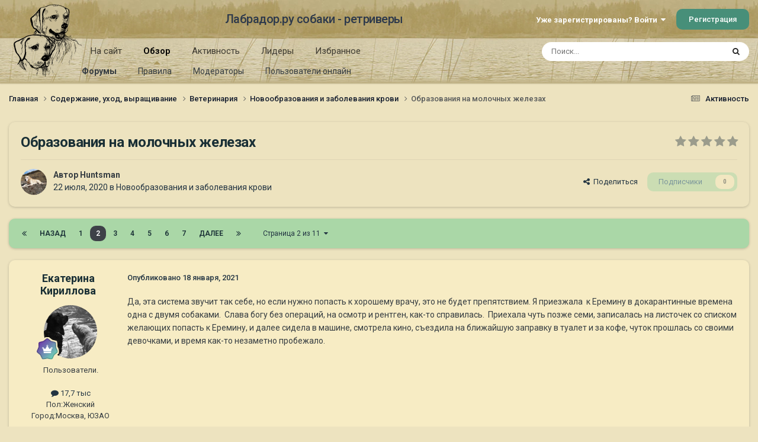

--- FILE ---
content_type: text/html;charset=UTF-8
request_url: https://labrador.ru/ipb/topic/113579-%D0%BE%D0%B1%D1%80%D0%B0%D0%B7%D0%BE%D0%B2%D0%B0%D0%BD%D0%B8%D1%8F-%D0%BD%D0%B0-%D0%BC%D0%BE%D0%BB%D0%BE%D1%87%D0%BD%D1%8B%D1%85-%D0%B6%D0%B5%D0%BB%D0%B5%D0%B7%D0%B0%D1%85/page/2/
body_size: 38613
content:
<!DOCTYPE html>
<html lang="ru-RU" dir="ltr">
	<head>
		<meta charset="utf-8">
		<title>Образования на молочных железах - Страница 2 - Новообразования и заболевания крови - Лабрадор.ру собаки - ретриверы</title>
		
			<!-- Yandex.Metrika counter --><div style="display:none;"><script type="text/javascript">(function(w, c) { (w[c] = w[c] || []).push(function() { try { w.yaCounter3995371 = new Ya.Metrika({id:3995371, enableAll: true, webvisor:true}); } catch(e) { } }); })(window, "yandex_metrika_callbacks");</script></div><script src="//mc.yandex.ru/metrika/watch.js" type="text/javascript" defer="defer"></script><noscript><div><img src="//mc.yandex.ru/watch/3995371" style="position:absolute; left:-9999px;" alt="" /></div></noscript><!-- /Yandex.Metrika counter -->
<script type="text/javascript">
  var _gaq = _gaq || [];
  _gaq.push(['_setAccount', 'UA-29333981-1']);
  _gaq.push(['_trackPageview']);
  (function() {
    var ga = document.createElement('script'); ga.type = 'text/javascript'; ga.async = true;
    ga.src = ('https:' == document.location.protocol ? 'https://ssl' : 'http://www') + '.google-analytics.com/ga.js';
    var s = document.getElementsByTagName('script')[0]; s.parentNode.insertBefore(ga, s);
  })();
</script>

		
		

	<meta name="viewport" content="width=device-width, initial-scale=1">



	<meta name="twitter:card" content="summary_large_image" />




	
		
			
				<meta property="og:title" content="Образования на молочных железах">
			
		
	

	
		
			
				<meta property="og:type" content="website">
			
		
	

	
		
			
				<meta property="og:url" content="https://labrador.ru/ipb/topic/113579-%D0%BE%D0%B1%D1%80%D0%B0%D0%B7%D0%BE%D0%B2%D0%B0%D0%BD%D0%B8%D1%8F-%D0%BD%D0%B0-%D0%BC%D0%BE%D0%BB%D0%BE%D1%87%D0%BD%D1%8B%D1%85-%D0%B6%D0%B5%D0%BB%D0%B5%D0%B7%D0%B0%D1%85/">
			
		
	

	
		
			
				<meta property="og:updated_time" content="2021-03-01T13:06:33Z">
			
		
	

	
		
			
				<meta property="og:image" content="https://labrador.ru/ipb/uploads/monthly_2021_03/temp_1614597569_1620177.jpg.9dc99ec52f6ffc7b4048df0373014864.jpg">
			
		
	

	
		
			
				<meta property="og:site_name" content="Лабрадор.ру собаки - ретриверы">
			
		
	

	
		
			
				<meta property="og:locale" content="ru_RU">
			
		
	


	
		<link rel="first" href="https://labrador.ru/ipb/topic/113579-%D0%BE%D0%B1%D1%80%D0%B0%D0%B7%D0%BE%D0%B2%D0%B0%D0%BD%D0%B8%D1%8F-%D0%BD%D0%B0-%D0%BC%D0%BE%D0%BB%D0%BE%D1%87%D0%BD%D1%8B%D1%85-%D0%B6%D0%B5%D0%BB%D0%B5%D0%B7%D0%B0%D1%85/" />
	

	
		<link rel="prev" href="https://labrador.ru/ipb/topic/113579-%D0%BE%D0%B1%D1%80%D0%B0%D0%B7%D0%BE%D0%B2%D0%B0%D0%BD%D0%B8%D1%8F-%D0%BD%D0%B0-%D0%BC%D0%BE%D0%BB%D0%BE%D1%87%D0%BD%D1%8B%D1%85-%D0%B6%D0%B5%D0%BB%D0%B5%D0%B7%D0%B0%D1%85/" />
	

	
		<link rel="next" href="https://labrador.ru/ipb/topic/113579-%D0%BE%D0%B1%D1%80%D0%B0%D0%B7%D0%BE%D0%B2%D0%B0%D0%BD%D0%B8%D1%8F-%D0%BD%D0%B0-%D0%BC%D0%BE%D0%BB%D0%BE%D1%87%D0%BD%D1%8B%D1%85-%D0%B6%D0%B5%D0%BB%D0%B5%D0%B7%D0%B0%D1%85/page/3/" />
	

	
		<link rel="last" href="https://labrador.ru/ipb/topic/113579-%D0%BE%D0%B1%D1%80%D0%B0%D0%B7%D0%BE%D0%B2%D0%B0%D0%BD%D0%B8%D1%8F-%D0%BD%D0%B0-%D0%BC%D0%BE%D0%BB%D0%BE%D1%87%D0%BD%D1%8B%D1%85-%D0%B6%D0%B5%D0%BB%D0%B5%D0%B7%D0%B0%D1%85/page/11/" />
	

	
		<link rel="canonical" href="https://labrador.ru/ipb/topic/113579-%D0%BE%D0%B1%D1%80%D0%B0%D0%B7%D0%BE%D0%B2%D0%B0%D0%BD%D0%B8%D1%8F-%D0%BD%D0%B0-%D0%BC%D0%BE%D0%BB%D0%BE%D1%87%D0%BD%D1%8B%D1%85-%D0%B6%D0%B5%D0%BB%D0%B5%D0%B7%D0%B0%D1%85/page/2/" />
	

<link rel="alternate" type="application/rss+xml" title="РРК Форум" href="https://labrador.ru/ipb/rss/1-rrc-%D1%84%D0%BE%D1%80%D1%83%D0%BC.xml/" />



<link rel="manifest" href="https://labrador.ru/ipb/manifest.webmanifest/">
<meta name="msapplication-config" content="https://labrador.ru/ipb/browserconfig.xml/">
<meta name="msapplication-starturl" content="/">
<meta name="application-name" content="Лабрадор.ру собаки - ретриверы">
<meta name="apple-mobile-web-app-title" content="Лабрадор.ру собаки - ретриверы">

	<meta name="theme-color" content="#bfb184">






	

	
		
			<link rel="icon" sizes="36x36" href="https://labrador.ru/ipb/uploads/monthly_2020_11/android-chrome-36x36.png?v=1710352393">
		
	

	
		
			<link rel="icon" sizes="48x48" href="https://labrador.ru/ipb/uploads/monthly_2020_11/android-chrome-48x48.png?v=1710352393">
		
	

	
		
			<link rel="icon" sizes="72x72" href="https://labrador.ru/ipb/uploads/monthly_2020_11/android-chrome-72x72.png?v=1710352393">
		
	

	
		
			<link rel="icon" sizes="96x96" href="https://labrador.ru/ipb/uploads/monthly_2020_11/android-chrome-96x96.png?v=1710352393">
		
	

	
		
			<link rel="icon" sizes="144x144" href="https://labrador.ru/ipb/uploads/monthly_2020_11/android-chrome-144x144.png?v=1710352393">
		
	

	
		
			<link rel="icon" sizes="192x192" href="https://labrador.ru/ipb/uploads/monthly_2020_11/android-chrome-192x192.png?v=1710352393">
		
	

	
		
			<link rel="icon" sizes="256x256" href="https://labrador.ru/ipb/uploads/monthly_2020_11/android-chrome-256x256.png?v=1710352393">
		
	

	
		
			<link rel="icon" sizes="384x384" href="https://labrador.ru/ipb/uploads/monthly_2020_11/android-chrome-384x384.png?v=1710352393">
		
	

	
		
			<link rel="icon" sizes="512x512" href="https://labrador.ru/ipb/uploads/monthly_2020_11/android-chrome-512x512.png?v=1710352393">
		
	

	
		
			<meta name="msapplication-square70x70logo" content="https://labrador.ru/ipb/uploads/monthly_2020_11/msapplication-square70x70logo.png?v=1710352393"/>
		
	

	
		
			<meta name="msapplication-TileImage" content="https://labrador.ru/ipb/uploads/monthly_2020_11/msapplication-TileImage.png?v=1710352393"/>
		
	

	
		
			<meta name="msapplication-square150x150logo" content="https://labrador.ru/ipb/uploads/monthly_2020_11/msapplication-square150x150logo.png?v=1710352393"/>
		
	

	
		
			<meta name="msapplication-wide310x150logo" content="https://labrador.ru/ipb/uploads/monthly_2020_11/msapplication-wide310x150logo.png?v=1710352393"/>
		
	

	
		
			<meta name="msapplication-square310x310logo" content="https://labrador.ru/ipb/uploads/monthly_2020_11/msapplication-square310x310logo.png?v=1710352393"/>
		
	

	
		
			
				<link rel="apple-touch-icon" href="https://labrador.ru/ipb/uploads/monthly_2020_11/apple-touch-icon-57x57.png?v=1710352393">
			
		
	

	
		
			
				<link rel="apple-touch-icon" sizes="60x60" href="https://labrador.ru/ipb/uploads/monthly_2020_11/apple-touch-icon-60x60.png?v=1710352393">
			
		
	

	
		
			
				<link rel="apple-touch-icon" sizes="72x72" href="https://labrador.ru/ipb/uploads/monthly_2020_11/apple-touch-icon-72x72.png?v=1710352393">
			
		
	

	
		
			
				<link rel="apple-touch-icon" sizes="76x76" href="https://labrador.ru/ipb/uploads/monthly_2020_11/apple-touch-icon-76x76.png?v=1710352393">
			
		
	

	
		
			
				<link rel="apple-touch-icon" sizes="114x114" href="https://labrador.ru/ipb/uploads/monthly_2020_11/apple-touch-icon-114x114.png?v=1710352393">
			
		
	

	
		
			
				<link rel="apple-touch-icon" sizes="120x120" href="https://labrador.ru/ipb/uploads/monthly_2020_11/apple-touch-icon-120x120.png?v=1710352393">
			
		
	

	
		
			
				<link rel="apple-touch-icon" sizes="144x144" href="https://labrador.ru/ipb/uploads/monthly_2020_11/apple-touch-icon-144x144.png?v=1710352393">
			
		
	

	
		
			
				<link rel="apple-touch-icon" sizes="152x152" href="https://labrador.ru/ipb/uploads/monthly_2020_11/apple-touch-icon-152x152.png?v=1710352393">
			
		
	

	
		
			
				<link rel="apple-touch-icon" sizes="180x180" href="https://labrador.ru/ipb/uploads/monthly_2020_11/apple-touch-icon-180x180.png?v=1710352393">
			
		
	





<link rel="preload" href="//labrador.ru/ipb/applications/core/interface/font/fontawesome-webfont.woff2?v=4.7.0" as="font" crossorigin="anonymous">
		


	<link rel="preconnect" href="https://fonts.googleapis.com">
	<link rel="preconnect" href="https://fonts.gstatic.com" crossorigin>
	
		<link href="https://fonts.googleapis.com/css2?family=Roboto:wght@300;400;500;600;700&display=swap" rel="stylesheet">
	



	<link rel='stylesheet' href='https://labrador.ru/ipb/uploads/css_built_14/341e4a57816af3ba440d891ca87450ff_framework.css?v=e1da17f76b1758739018' media='all'>

	<link rel='stylesheet' href='https://labrador.ru/ipb/uploads/css_built_14/05e81b71abe4f22d6eb8d1a929494829_responsive.css?v=e1da17f76b1758739018' media='all'>

	<link rel='stylesheet' href='https://labrador.ru/ipb/uploads/css_built_14/20446cf2d164adcc029377cb04d43d17_flags.css?v=e1da17f76b1758739018' media='all'>

	<link rel='stylesheet' href='https://labrador.ru/ipb/uploads/css_built_14/90eb5adf50a8c640f633d47fd7eb1778_core.css?v=e1da17f76b1758739018' media='all'>

	<link rel='stylesheet' href='https://labrador.ru/ipb/uploads/css_built_14/5a0da001ccc2200dc5625c3f3934497d_core_responsive.css?v=e1da17f76b1758739018' media='all'>

	<link rel='stylesheet' href='https://labrador.ru/ipb/uploads/css_built_14/62e269ced0fdab7e30e026f1d30ae516_forums.css?v=e1da17f76b1758739018' media='all'>

	<link rel='stylesheet' href='https://labrador.ru/ipb/uploads/css_built_14/76e62c573090645fb99a15a363d8620e_forums_responsive.css?v=e1da17f76b1758739018' media='all'>

	<link rel='stylesheet' href='https://labrador.ru/ipb/uploads/css_built_14/ebdea0c6a7dab6d37900b9190d3ac77b_topics.css?v=e1da17f76b1758739018' media='all'>





<link rel='stylesheet' href='https://labrador.ru/ipb/uploads/css_built_14/258adbb6e4f3e83cd3b355f84e3fa002_custom.css?v=e1da17f76b1758739018' media='all'>




		
		

        <script src="https://ajax.googleapis.com/ajax/libs/jquery/3.1.1/jquery.min.js"></script>
        <script type="text/javascript" src="/design/scrollup1.js"></script>
      <!-- Yandex.RTB -->
		<script>window.yaContextCb=window.yaContextCb||[]</script>
		<script src="https://yandex.ru/ads/system/context.js" async></script>
	</head>
	<body class='ipsApp ipsApp_front ipsJS_none ipsClearfix' data-controller='core.front.core.app' data-message="" data-pageApp='forums' data-pageLocation='front' data-pageModule='forums' data-pageController='topic' data-pageID='113579' >


<script src="https://ajax.googleapis.com/ajax/libs/jquery/3.1.1/jquery.min.js"></script>
<script type="text/javascript" src="/design/scrollup1.js"></script>

		<a href='#ipsLayout_mainArea' class='ipsHide' title='Перейти к основному содержанию на этой странице' accesskey='m'>Перейти к содержанию</a>
		
			<div id='ipsLayout_header' class='ipsClearfix'>
				





				<header>
					<div class='ipsLayout_container'>
						

<a href='https://labrador.ru/ipb/' id='elLogo' accesskey='1'><img src="https://labrador.ru/ipb/uploads/monthly_2020_11/863546834_Logo140x140ver2.png.407632b3582a04449f7a58ea362c78ab.png" alt='Лабрадор.ру собаки - ретриверы'></a>
<a href='https://labrador.ru/ipb/' id='elSiteTitle' accesskey='1'>Лабрадор.ру собаки - ретриверы</a>
						
							

	<ul id='elUserNav' class='ipsList_inline cSignedOut ipsResponsive_showDesktop'>
		
        
		
        
        
            
            <li id='elSignInLink'>
                <a href='https://labrador.ru/ipb/login/' data-ipsMenu-closeOnClick="false" data-ipsMenu id='elUserSignIn'>
                    Уже зарегистрированы? Войти &nbsp;<i class='fa fa-caret-down'></i>
                </a>
                
<div id='elUserSignIn_menu' class='ipsMenu ipsMenu_auto ipsHide'>
	<form accept-charset='utf-8' method='post' action='https://labrador.ru/ipb/login/'>
		<input type="hidden" name="csrfKey" value="c08e4d12a4e2088327eec6a410c92ee1">
		<input type="hidden" name="ref" value="[base64]">
		<div data-role="loginForm">
			
			
			
				<div class='ipsColumns ipsColumns_noSpacing'>
					<div class='ipsColumn ipsColumn_wide' id='elUserSignIn_internal'>
						
<div class="ipsPad ipsForm ipsForm_vertical">
	<h4 class="ipsType_sectionHead">Войти</h4>
	<br><br>
	<ul class='ipsList_reset'>
		<li class="ipsFieldRow ipsFieldRow_noLabel ipsFieldRow_fullWidth">
			
			
				<input type="text" placeholder="Отображаемое имя или email адрес" name="auth" autocomplete="email">
			
		</li>
		<li class="ipsFieldRow ipsFieldRow_noLabel ipsFieldRow_fullWidth">
			<input type="password" placeholder="Пароль" name="password" autocomplete="current-password">
		</li>
		<li class="ipsFieldRow ipsFieldRow_checkbox ipsClearfix">
			<span class="ipsCustomInput">
				<input type="checkbox" name="remember_me" id="remember_me_checkbox" value="1" checked aria-checked="true">
				<span></span>
			</span>
			<div class="ipsFieldRow_content">
				<label class="ipsFieldRow_label" for="remember_me_checkbox">Запомнить</label>
				<span class="ipsFieldRow_desc">Не рекомендуется для компьютеров с общим доступом</span>
			</div>
		</li>
		<li class="ipsFieldRow ipsFieldRow_fullWidth">
			<button type="submit" name="_processLogin" value="usernamepassword" class="ipsButton ipsButton_primary ipsButton_small" id="elSignIn_submit">Войти</button>
			
				<p class="ipsType_right ipsType_small">
					
						<a href='https://labrador.ru/ipb/lostpassword/' data-ipsDialog data-ipsDialog-title='Забыли пароль?'>
					
					Забыли пароль?</a>
				</p>
			
		</li>
	</ul>
</div>
					</div>
					<div class='ipsColumn ipsColumn_wide'>
						<div class='ipsPadding' id='elUserSignIn_external'>
							<div class='ipsAreaBackground_light ipsPadding:half'>
								
								
									<div class='ipsType_center ipsMargin_top:half'>
										

<button type="submit" name="_processLogin" value="3" class='ipsButton ipsButton_verySmall ipsButton_fullWidth ipsSocial ipsSocial_google' style="background-color: #4285F4">
	
		<span class='ipsSocial_icon'>
			
				<i class='fa fa-google'></i>
			
		</span>
		<span class='ipsSocial_text'>Войти с помощью Google</span>
	
</button>
									</div>
								
							</div>
						</div>
					</div>
				</div>
			
		</div>
	</form>
</div>
            </li>
            
        
		
			<li>
				
					<a href='https://labrador.ru/ipb/register/' data-ipsDialog data-ipsDialog-size='narrow' data-ipsDialog-title='Регистрация' id='elRegisterButton' class='ipsButton ipsButton_normal ipsButton_primary'>Регистрация</a>
				
			</li>
		
	</ul>

							
<ul class='ipsMobileHamburger ipsList_reset ipsResponsive_hideDesktop'>
	<li data-ipsDrawer data-ipsDrawer-drawerElem='#elMobileDrawer'>
		<a href='#'>
			
			
				
			
			
			
			<i class='fa fa-navicon'></i>
		</a>
	</li>
</ul>
						
					</div>
				</header>
				

	<nav data-controller='core.front.core.navBar' class=' ipsResponsive_showDesktop'>
		<div class='ipsNavBar_primary ipsLayout_container '>
			<ul data-role="primaryNavBar" class='ipsClearfix'>
				


	
		
		
		<li  id='elNavSecondary_14' data-role="navBarItem" data-navApp="core" data-navExt="CustomItem">
			
			
				<a href="https://labrador.ru"  data-navItem-id="14" >
					На сайт<span class='ipsNavBar_active__identifier'></span>
				</a>
			
			
				<ul class='ipsNavBar_secondary ipsHide' data-role='secondaryNavBar'>
					


	
		
		
		<li  id='elNavSecondary_15' data-role="navBarItem" data-navApp="core" data-navExt="CustomItem">
			
			
				<a href="https://labrador.ru"  data-navItem-id="15" >
					Главная<span class='ipsNavBar_active__identifier'></span>
				</a>
			
			
		</li>
	
	

	
		
		
		<li  id='elNavSecondary_16' data-role="navBarItem" data-navApp="core" data-navExt="CustomItem">
			
			
				<a href="https://labrador.ru/puppies.php"  data-navItem-id="16" >
					Щенки<span class='ipsNavBar_active__identifier'></span>
				</a>
			
			
		</li>
	
	

	
		
		
		<li  id='elNavSecondary_17' data-role="navBarItem" data-navApp="core" data-navExt="CustomItem">
			
			
				<a href="https://labrador.ru/personalities/"  data-navItem-id="17" >
					Персоналии<span class='ipsNavBar_active__identifier'></span>
				</a>
			
			
		</li>
	
	

					<li class='ipsHide' id='elNavigationMore_14' data-role='navMore'>
						<a href='#' data-ipsMenu data-ipsMenu-appendTo='#elNavigationMore_14' id='elNavigationMore_14_dropdown'>Больше <i class='fa fa-caret-down'></i></a>
						<ul class='ipsHide ipsMenu ipsMenu_auto' id='elNavigationMore_14_dropdown_menu' data-role='moreDropdown'></ul>
					</li>
				</ul>
			
		</li>
	
	

	
		
		
			
		
		<li class='ipsNavBar_active' data-active id='elNavSecondary_1' data-role="navBarItem" data-navApp="core" data-navExt="CustomItem">
			
			
				<a href="https://labrador.ru/ipb/"  data-navItem-id="1" data-navDefault>
					Обзор<span class='ipsNavBar_active__identifier'></span>
				</a>
			
			
				<ul class='ipsNavBar_secondary ' data-role='secondaryNavBar'>
					


	
		
		
			
		
		<li class='ipsNavBar_active' data-active id='elNavSecondary_3' data-role="navBarItem" data-navApp="forums" data-navExt="Forums">
			
			
				<a href="https://labrador.ru/ipb/"  data-navItem-id="3" data-navDefault>
					Форумы<span class='ipsNavBar_active__identifier'></span>
				</a>
			
			
		</li>
	
	

	
		
		
		<li  id='elNavSecondary_5' data-role="navBarItem" data-navApp="core" data-navExt="Guidelines">
			
			
				<a href="https://labrador.ru/ipb/guidelines/"  data-navItem-id="5" >
					Правила<span class='ipsNavBar_active__identifier'></span>
				</a>
			
			
		</li>
	
	

	
		
		
		<li  id='elNavSecondary_6' data-role="navBarItem" data-navApp="core" data-navExt="StaffDirectory">
			
			
				<a href="https://labrador.ru/ipb/staff/"  data-navItem-id="6" >
					Модераторы<span class='ipsNavBar_active__identifier'></span>
				</a>
			
			
		</li>
	
	

	
		
		
		<li  id='elNavSecondary_7' data-role="navBarItem" data-navApp="core" data-navExt="OnlineUsers">
			
			
				<a href="https://labrador.ru/ipb/online/"  data-navItem-id="7" >
					Пользователи онлайн<span class='ipsNavBar_active__identifier'></span>
				</a>
			
			
		</li>
	
	

					<li class='ipsHide' id='elNavigationMore_1' data-role='navMore'>
						<a href='#' data-ipsMenu data-ipsMenu-appendTo='#elNavigationMore_1' id='elNavigationMore_1_dropdown'>Больше <i class='fa fa-caret-down'></i></a>
						<ul class='ipsHide ipsMenu ipsMenu_auto' id='elNavigationMore_1_dropdown_menu' data-role='moreDropdown'></ul>
					</li>
				</ul>
			
		</li>
	
	

	
		
		
		<li  id='elNavSecondary_2' data-role="navBarItem" data-navApp="core" data-navExt="CustomItem">
			
			
				<a href="https://labrador.ru/ipb/discover/"  data-navItem-id="2" >
					Активность<span class='ipsNavBar_active__identifier'></span>
				</a>
			
			
				<ul class='ipsNavBar_secondary ipsHide' data-role='secondaryNavBar'>
					


	
		
		
		<li  id='elNavSecondary_8' data-role="navBarItem" data-navApp="core" data-navExt="AllActivity">
			
			
				<a href="https://labrador.ru/ipb/discover/"  data-navItem-id="8" >
					Активность<span class='ipsNavBar_active__identifier'></span>
				</a>
			
			
		</li>
	
	

	
		
		
		<li  id='elNavSecondary_9' data-role="navBarItem" data-navApp="core" data-navExt="YourActivityStreams">
			
			
				<a href="#"  data-navItem-id="9" >
					Ленты моей активности<span class='ipsNavBar_active__identifier'></span>
				</a>
			
			
		</li>
	
	

	
		
		
		<li  id='elNavSecondary_10' data-role="navBarItem" data-navApp="core" data-navExt="YourActivityStreamsItem">
			
			
				<a href="https://labrador.ru/ipb/discover/unread/"  data-navItem-id="10" >
					Непрочитанное<span class='ipsNavBar_active__identifier'></span>
				</a>
			
			
		</li>
	
	

	
		
		
		<li  id='elNavSecondary_11' data-role="navBarItem" data-navApp="core" data-navExt="YourActivityStreamsItem">
			
			
				<a href="https://labrador.ru/ipb/discover/content-started/"  data-navItem-id="11" >
					Созданный мной контент<span class='ipsNavBar_active__identifier'></span>
				</a>
			
			
		</li>
	
	

	
		
		
		<li  id='elNavSecondary_12' data-role="navBarItem" data-navApp="core" data-navExt="Search">
			
			
				<a href="https://labrador.ru/ipb/search/"  data-navItem-id="12" >
					Поиск<span class='ipsNavBar_active__identifier'></span>
				</a>
			
			
		</li>
	
	

					<li class='ipsHide' id='elNavigationMore_2' data-role='navMore'>
						<a href='#' data-ipsMenu data-ipsMenu-appendTo='#elNavigationMore_2' id='elNavigationMore_2_dropdown'>Больше <i class='fa fa-caret-down'></i></a>
						<ul class='ipsHide ipsMenu ipsMenu_auto' id='elNavigationMore_2_dropdown_menu' data-role='moreDropdown'></ul>
					</li>
				</ul>
			
		</li>
	
	

	
		
		
		<li  id='elNavSecondary_20' data-role="navBarItem" data-navApp="core" data-navExt="Leaderboard">
			
			
				<a href="https://labrador.ru/ipb/leaderboard/"  data-navItem-id="20" >
					Лидеры<span class='ipsNavBar_active__identifier'></span>
				</a>
			
			
		</li>
	
	

	
		
		
		<li  id='elNavSecondary_21' data-role="navBarItem" data-navApp="core" data-navExt="Promoted">
			
			
				<a href="https://labrador.ru/ipb/ourpicks/"  data-navItem-id="21" >
					Избранное<span class='ipsNavBar_active__identifier'></span>
				</a>
			
			
		</li>
	
	

	
	

				<li class='ipsHide' id='elNavigationMore' data-role='navMore'>
					<a href='#' data-ipsMenu data-ipsMenu-appendTo='#elNavigationMore' id='elNavigationMore_dropdown'>Больше</a>
					<ul class='ipsNavBar_secondary ipsHide' data-role='secondaryNavBar'>
						<li class='ipsHide' id='elNavigationMore_more' data-role='navMore'>
							<a href='#' data-ipsMenu data-ipsMenu-appendTo='#elNavigationMore_more' id='elNavigationMore_more_dropdown'>Больше <i class='fa fa-caret-down'></i></a>
							<ul class='ipsHide ipsMenu ipsMenu_auto' id='elNavigationMore_more_dropdown_menu' data-role='moreDropdown'></ul>
						</li>
					</ul>
				</li>
			</ul>
			

	<div id="elSearchWrapper">
		<div id='elSearch' data-controller="core.front.core.quickSearch">
			<form accept-charset='utf-8' action='//labrador.ru/ipb/search/?do=quicksearch' method='post'>
                <input type='search' id='elSearchField' placeholder='Поиск...' name='q' autocomplete='off' aria-label='Поиск'>
                <details class='cSearchFilter'>
                    <summary class='cSearchFilter__text'></summary>
                    <ul class='cSearchFilter__menu'>
                        
                        <li><label><input type="radio" name="type" value="all" ><span class='cSearchFilter__menuText'>Везде</span></label></li>
                        
                            
                                <li><label><input type="radio" name="type" value='contextual_{&quot;type&quot;:&quot;forums_topic&quot;,&quot;nodes&quot;:86}' checked><span class='cSearchFilter__menuText'>Этот форум</span></label></li>
                            
                                <li><label><input type="radio" name="type" value='contextual_{&quot;type&quot;:&quot;forums_topic&quot;,&quot;item&quot;:113579}' checked><span class='cSearchFilter__menuText'>Эта тема</span></label></li>
                            
                        
                        
                            <li><label><input type="radio" name="type" value="core_statuses_status"><span class='cSearchFilter__menuText'>Обновления статусов</span></label></li>
                        
                            <li><label><input type="radio" name="type" value="forums_topic"><span class='cSearchFilter__menuText'>Темы</span></label></li>
                        
                            <li><label><input type="radio" name="type" value="core_members"><span class='cSearchFilter__menuText'>Пользователи</span></label></li>
                        
                    </ul>
                </details>
				<button class='cSearchSubmit' type="submit" aria-label='Поиск'><i class="fa fa-search"></i></button>
			</form>
		</div>
	</div>

		</div>
	</nav>

				
<ul id='elMobileNav' class='ipsResponsive_hideDesktop' data-controller='core.front.core.mobileNav'>
	
		
			
			
				
				
			
				
				
			
				
					<li id='elMobileBreadcrumb'>
						<a href='https://labrador.ru/ipb/forum/86-%D0%BD%D0%BE%D0%B2%D0%BE%D0%BE%D0%B1%D1%80%D0%B0%D0%B7%D0%BE%D0%B2%D0%B0%D0%BD%D0%B8%D1%8F-%D0%B8-%D0%B7%D0%B0%D0%B1%D0%BE%D0%BB%D0%B5%D0%B2%D0%B0%D0%BD%D0%B8%D1%8F-%D0%BA%D1%80%D0%BE%D0%B2%D0%B8/'>
							<span>Новообразования и заболевания крови</span>
						</a>
					</li>
				
				
			
				
				
			
		
	
	
	
	<li >
		<a data-action="defaultStream" href='https://labrador.ru/ipb/discover/'><i class="fa fa-newspaper-o" aria-hidden="true"></i></a>
	</li>

	

	
		<li class='ipsJS_show'>
			<a href='https://labrador.ru/ipb/search/'><i class='fa fa-search'></i></a>
		</li>
	
</ul>
			</div>
		
		<main id='ipsLayout_body' class='ipsLayout_container'>
			<div id='ipsLayout_contentArea'>
				<div id='ipsLayout_contentWrapper'>
					
<nav class='ipsBreadcrumb ipsBreadcrumb_top ipsFaded_withHover'>
	

	<ul class='ipsList_inline ipsPos_right'>
		
		<li >
			<a data-action="defaultStream" class='ipsType_light '  href='https://labrador.ru/ipb/discover/'><i class="fa fa-newspaper-o" aria-hidden="true"></i> <span>Активность</span></a>
		</li>
		
	</ul>

	<ul data-role="breadcrumbList">
		<li>
			<a title="Главная" href='https://labrador.ru/ipb/'>
				<span>Главная <i class='fa fa-angle-right'></i></span>
			</a>
		</li>
		
		
			<li>
				
					<a href='https://labrador.ru/ipb/forum/25-%D1%81%D0%BE%D0%B4%D0%B5%D1%80%D0%B6%D0%B0%D0%BD%D0%B8%D0%B5-%D1%83%D1%85%D0%BE%D0%B4-%D0%B2%D1%8B%D1%80%D0%B0%D1%89%D0%B8%D0%B2%D0%B0%D0%BD%D0%B8%D0%B5/'>
						<span>Содержание, уход, выращивание <i class='fa fa-angle-right' aria-hidden="true"></i></span>
					</a>
				
			</li>
		
			<li>
				
					<a href='https://labrador.ru/ipb/forum/83-%D0%B2%D0%B5%D1%82%D0%B5%D1%80%D0%B8%D0%BD%D0%B0%D1%80%D0%B8%D1%8F/'>
						<span>Ветеринария <i class='fa fa-angle-right' aria-hidden="true"></i></span>
					</a>
				
			</li>
		
			<li>
				
					<a href='https://labrador.ru/ipb/forum/86-%D0%BD%D0%BE%D0%B2%D0%BE%D0%BE%D0%B1%D1%80%D0%B0%D0%B7%D0%BE%D0%B2%D0%B0%D0%BD%D0%B8%D1%8F-%D0%B8-%D0%B7%D0%B0%D0%B1%D0%BE%D0%BB%D0%B5%D0%B2%D0%B0%D0%BD%D0%B8%D1%8F-%D0%BA%D1%80%D0%BE%D0%B2%D0%B8/'>
						<span>Новообразования и заболевания крови <i class='fa fa-angle-right' aria-hidden="true"></i></span>
					</a>
				
			</li>
		
			<li>
				
					Образования на молочных железах
				
			</li>
		
	</ul>
</nav>
					
					<div id='ipsLayout_mainArea'>
						
						
						
						

	




						



<div class='ipsPageHeader ipsResponsive_pull ipsBox ipsPadding sm:ipsPadding:half ipsMargin_bottom'>
		
	
	<div class='ipsFlex ipsFlex-ai:center ipsFlex-fw:wrap ipsGap:4'>
		<div class='ipsFlex-flex:11'>
			<h1 class='ipsType_pageTitle ipsContained_container'>
				

				
				
					<span class='ipsType_break ipsContained'>
						<span>Образования на молочных железах</span>
					</span>
				
			</h1>
			
			
		</div>
		
			<div class='ipsFlex-flex:00 ipsType_light'>
				
				
<div  class='ipsClearfix ipsRating  ipsRating_veryLarge'>
	
	<ul class='ipsRating_collective'>
		
			
				<li class='ipsRating_off'>
					<i class='fa fa-star'></i>
				</li>
			
		
			
				<li class='ipsRating_off'>
					<i class='fa fa-star'></i>
				</li>
			
		
			
				<li class='ipsRating_off'>
					<i class='fa fa-star'></i>
				</li>
			
		
			
				<li class='ipsRating_off'>
					<i class='fa fa-star'></i>
				</li>
			
		
			
				<li class='ipsRating_off'>
					<i class='fa fa-star'></i>
				</li>
			
		
	</ul>
</div>
			</div>
		
	</div>
	<hr class='ipsHr'>
	<div class='ipsPageHeader__meta ipsFlex ipsFlex-jc:between ipsFlex-ai:center ipsFlex-fw:wrap ipsGap:3'>
		<div class='ipsFlex-flex:11'>
			<div class='ipsPhotoPanel ipsPhotoPanel_mini ipsPhotoPanel_notPhone ipsClearfix'>
				


	<a href="https://labrador.ru/ipb/profile/9145-huntsman/" rel="nofollow" data-ipsHover data-ipsHover-width="370" data-ipsHover-target="https://labrador.ru/ipb/profile/9145-huntsman/?do=hovercard" class="ipsUserPhoto ipsUserPhoto_mini" title="Перейти в профиль Huntsman">
		<img src='https://labrador.ru/ipb/uploads/monthly_2021_01/MmcR-H_OArw.thumb.jpg.20e0365a0f272157a29ff9f5d900d1cb.jpg' alt='Huntsman' loading="lazy">
	</a>

				<div>
					<p class='ipsType_reset ipsType_blendLinks'>
						<span class='ipsType_normal'>
						
							<strong>Автор 


<a href='https://labrador.ru/ipb/profile/9145-huntsman/' rel="nofollow" data-ipsHover data-ipsHover-width='370' data-ipsHover-target='https://labrador.ru/ipb/profile/9145-huntsman/?do=hovercard&amp;referrer=https%253A%252F%252Flabrador.ru%252Fipb%252Ftopic%252F113579-%2525D0%2525BE%2525D0%2525B1%2525D1%252580%2525D0%2525B0%2525D0%2525B7%2525D0%2525BE%2525D0%2525B2%2525D0%2525B0%2525D0%2525BD%2525D0%2525B8%2525D1%25258F-%2525D0%2525BD%2525D0%2525B0-%2525D0%2525BC%2525D0%2525BE%2525D0%2525BB%2525D0%2525BE%2525D1%252587%2525D0%2525BD%2525D1%25258B%2525D1%252585-%2525D0%2525B6%2525D0%2525B5%2525D0%2525BB%2525D0%2525B5%2525D0%2525B7%2525D0%2525B0%2525D1%252585%252Fpage%252F2%252F' title="Перейти в профиль Huntsman" class="ipsType_break">Huntsman</a></strong><br />
							<span class='ipsType_light'><time datetime='2020-07-22T17:33:31Z' title='22.07.2020 17:33' data-short='5 г.'>22 июля, 2020</time> в <a href="https://labrador.ru/ipb/forum/86-%D0%BD%D0%BE%D0%B2%D0%BE%D0%BE%D0%B1%D1%80%D0%B0%D0%B7%D0%BE%D0%B2%D0%B0%D0%BD%D0%B8%D1%8F-%D0%B8-%D0%B7%D0%B0%D0%B1%D0%BE%D0%BB%D0%B5%D0%B2%D0%B0%D0%BD%D0%B8%D1%8F-%D0%BA%D1%80%D0%BE%D0%B2%D0%B8/">Новообразования и заболевания крови</a></span>
						
						</span>
					</p>
				</div>
			</div>
		</div>
		
			<div class='ipsFlex-flex:01 ipsResponsive_hidePhone'>
				<div class='ipsShareLinks'>
					
						


    <a href='#elShareItem_1562587269_menu' id='elShareItem_1562587269' data-ipsMenu class='ipsShareButton ipsButton ipsButton_verySmall ipsButton_link ipsButton_link--light'>
        <span><i class='fa fa-share-alt'></i></span> &nbsp;Поделиться
    </a>

    <div class='ipsPadding ipsMenu ipsMenu_normal ipsHide' id='elShareItem_1562587269_menu' data-controller="core.front.core.sharelink">
        
        
        <span data-ipsCopy data-ipsCopy-flashmessage>
            <a href="https://labrador.ru/ipb/topic/113579-%D0%BE%D0%B1%D1%80%D0%B0%D0%B7%D0%BE%D0%B2%D0%B0%D0%BD%D0%B8%D1%8F-%D0%BD%D0%B0-%D0%BC%D0%BE%D0%BB%D0%BE%D1%87%D0%BD%D1%8B%D1%85-%D0%B6%D0%B5%D0%BB%D0%B5%D0%B7%D0%B0%D1%85/" class="ipsButton ipsButton_light ipsButton_small ipsButton_fullWidth" data-role="copyButton" data-clipboard-text="https://labrador.ru/ipb/topic/113579-%D0%BE%D0%B1%D1%80%D0%B0%D0%B7%D0%BE%D0%B2%D0%B0%D0%BD%D0%B8%D1%8F-%D0%BD%D0%B0-%D0%BC%D0%BE%D0%BB%D0%BE%D1%87%D0%BD%D1%8B%D1%85-%D0%B6%D0%B5%D0%BB%D0%B5%D0%B7%D0%B0%D1%85/" data-ipstooltip title='Скопировать в буфер обмена'><i class="fa fa-clone"></i> https://labrador.ru/ipb/topic/113579-%D0%BE%D0%B1%D1%80%D0%B0%D0%B7%D0%BE%D0%B2%D0%B0%D0%BD%D0%B8%D1%8F-%D0%BD%D0%B0-%D0%BC%D0%BE%D0%BB%D0%BE%D1%87%D0%BD%D1%8B%D1%85-%D0%B6%D0%B5%D0%BB%D0%B5%D0%B7%D0%B0%D1%85/</a>
        </span>
        <ul class='ipsShareLinks ipsMargin_top:half'>
            
                <li>
<a href="https://www.linkedin.com/shareArticle?mini=true&amp;url=https%3A%2F%2Flabrador.ru%2Fipb%2Ftopic%2F113579-%25D0%25BE%25D0%25B1%25D1%2580%25D0%25B0%25D0%25B7%25D0%25BE%25D0%25B2%25D0%25B0%25D0%25BD%25D0%25B8%25D1%258F-%25D0%25BD%25D0%25B0-%25D0%25BC%25D0%25BE%25D0%25BB%25D0%25BE%25D1%2587%25D0%25BD%25D1%258B%25D1%2585-%25D0%25B6%25D0%25B5%25D0%25BB%25D0%25B5%25D0%25B7%25D0%25B0%25D1%2585%2F&amp;title=%D0%9E%D0%B1%D1%80%D0%B0%D0%B7%D0%BE%D0%B2%D0%B0%D0%BD%D0%B8%D1%8F+%D0%BD%D0%B0+%D0%BC%D0%BE%D0%BB%D0%BE%D1%87%D0%BD%D1%8B%D1%85+%D0%B6%D0%B5%D0%BB%D0%B5%D0%B7%D0%B0%D1%85" rel="nofollow noopener" class="cShareLink cShareLink_linkedin" target="_blank" data-role="shareLink" title='Поделиться в LinkedIn' data-ipsTooltip>
	<i class="fa fa-linkedin"></i>
</a></li>
            
                <li>
<style>
	.cShareLink_vkcom {background:#4a76a8;}
</style>
<a href="https://vk.com/share.php?url=https%3A%2F%2Flabrador.ru%2Fipb%2Ftopic%2F113579-%25D0%25BE%25D0%25B1%25D1%2580%25D0%25B0%25D0%25B7%25D0%25BE%25D0%25B2%25D0%25B0%25D0%25BD%25D0%25B8%25D1%258F-%25D0%25BD%25D0%25B0-%25D0%25BC%25D0%25BE%25D0%25BB%25D0%25BE%25D1%2587%25D0%25BD%25D1%258B%25D1%2585-%25D0%25B6%25D0%25B5%25D0%25BB%25D0%25B5%25D0%25B7%25D0%25B0%25D1%2585%2F&amp;title=%D0%9E%D0%B1%D1%80%D0%B0%D0%B7%D0%BE%D0%B2%D0%B0%D0%BD%D0%B8%D1%8F+%D0%BD%D0%B0+%D0%BC%D0%BE%D0%BB%D0%BE%D1%87%D0%BD%D1%8B%D1%85+%D0%B6%D0%B5%D0%BB%D0%B5%D0%B7%D0%B0%D1%85" class="cShareLink cShareLink_vkcom" target="_blank" data-role="shareLink" title='Share to vk.com' data-ipsTooltip rel='noopener'>
	<i class="fa fa-vk"></i>
</a></li>
            
                <li>
<a href="https://www.facebook.com/sharer/sharer.php?u=https%3A%2F%2Flabrador.ru%2Fipb%2Ftopic%2F113579-%25D0%25BE%25D0%25B1%25D1%2580%25D0%25B0%25D0%25B7%25D0%25BE%25D0%25B2%25D0%25B0%25D0%25BD%25D0%25B8%25D1%258F-%25D0%25BD%25D0%25B0-%25D0%25BC%25D0%25BE%25D0%25BB%25D0%25BE%25D1%2587%25D0%25BD%25D1%258B%25D1%2585-%25D0%25B6%25D0%25B5%25D0%25BB%25D0%25B5%25D0%25B7%25D0%25B0%25D1%2585%2F" class="cShareLink cShareLink_facebook" target="_blank" data-role="shareLink" title='Поделиться в Facebook' data-ipsTooltip rel='noopener nofollow'>
	<i class="fa fa-facebook"></i>
</a></li>
            
                <li>
<a href="mailto:?subject=%D0%9E%D0%B1%D1%80%D0%B0%D0%B7%D0%BE%D0%B2%D0%B0%D0%BD%D0%B8%D1%8F%20%D0%BD%D0%B0%20%D0%BC%D0%BE%D0%BB%D0%BE%D1%87%D0%BD%D1%8B%D1%85%20%D0%B6%D0%B5%D0%BB%D0%B5%D0%B7%D0%B0%D1%85&body=https%3A%2F%2Flabrador.ru%2Fipb%2Ftopic%2F113579-%25D0%25BE%25D0%25B1%25D1%2580%25D0%25B0%25D0%25B7%25D0%25BE%25D0%25B2%25D0%25B0%25D0%25BD%25D0%25B8%25D1%258F-%25D0%25BD%25D0%25B0-%25D0%25BC%25D0%25BE%25D0%25BB%25D0%25BE%25D1%2587%25D0%25BD%25D1%258B%25D1%2585-%25D0%25B6%25D0%25B5%25D0%25BB%25D0%25B5%25D0%25B7%25D0%25B0%25D1%2585%2F" rel='nofollow' class='cShareLink cShareLink_email' title='Поделиться по email' data-ipsTooltip>
	<i class="fa fa-envelope"></i>
</a></li>
            
                <li>
<a href="https://x.com/share?url=https%3A%2F%2Flabrador.ru%2Fipb%2Ftopic%2F113579-%2525D0%2525BE%2525D0%2525B1%2525D1%252580%2525D0%2525B0%2525D0%2525B7%2525D0%2525BE%2525D0%2525B2%2525D0%2525B0%2525D0%2525BD%2525D0%2525B8%2525D1%25258F-%2525D0%2525BD%2525D0%2525B0-%2525D0%2525BC%2525D0%2525BE%2525D0%2525BB%2525D0%2525BE%2525D1%252587%2525D0%2525BD%2525D1%25258B%2525D1%252585-%2525D0%2525B6%2525D0%2525B5%2525D0%2525BB%2525D0%2525B5%2525D0%2525B7%2525D0%2525B0%2525D1%252585%2F" class="cShareLink cShareLink_x" target="_blank" data-role="shareLink" title='Поделиться в X' data-ipsTooltip rel='nofollow noopener'>
    <i class="fa fa-x"></i>
</a></li>
            
        </ul>
        
            <hr class='ipsHr'>
            <button class='ipsHide ipsButton ipsButton_verySmall ipsButton_light ipsButton_fullWidth ipsMargin_top:half' data-controller='core.front.core.webshare' data-role='webShare' data-webShareTitle='Образования на молочных железах' data-webShareText='Образования на молочных железах' data-webShareUrl='https://labrador.ru/ipb/topic/113579-%D0%BE%D0%B1%D1%80%D0%B0%D0%B7%D0%BE%D0%B2%D0%B0%D0%BD%D0%B8%D1%8F-%D0%BD%D0%B0-%D0%BC%D0%BE%D0%BB%D0%BE%D1%87%D0%BD%D1%8B%D1%85-%D0%B6%D0%B5%D0%BB%D0%B5%D0%B7%D0%B0%D1%85/'>Поделиться</button>
        
    </div>

					
					
                    

					



					

<div data-followApp='forums' data-followArea='topic' data-followID='113579' data-controller='core.front.core.followButton'>
	

	<a href='https://labrador.ru/ipb/login/' rel="nofollow" class="ipsFollow ipsPos_middle ipsButton ipsButton_light ipsButton_verySmall ipsButton_disabled" data-role="followButton" data-ipsTooltip title='Авторизация'>
		<span>Подписчики</span>
		<span class='ipsCommentCount'>0</span>
	</a>

</div>
				</div>
			</div>
					
	</div>
	
	
</div>








<div class='ipsClearfix'>
	<ul class="ipsToolList ipsToolList_horizontal ipsClearfix ipsSpacer_both ipsResponsive_hidePhone">
		
		
		
	</ul>
</div>

<div id='comments' data-controller='core.front.core.commentFeed,forums.front.topic.view, core.front.core.ignoredComments' data-autoPoll data-baseURL='https://labrador.ru/ipb/topic/113579-%D0%BE%D0%B1%D1%80%D0%B0%D0%B7%D0%BE%D0%B2%D0%B0%D0%BD%D0%B8%D1%8F-%D0%BD%D0%B0-%D0%BC%D0%BE%D0%BB%D0%BE%D1%87%D0%BD%D1%8B%D1%85-%D0%B6%D0%B5%D0%BB%D0%B5%D0%B7%D0%B0%D1%85/'  data-feedID='topic-113579' class='cTopic ipsClear ipsSpacer_top'>
	
			

				<div class="ipsBox ipsResponsive_pull ipsPadding:half ipsClearfix ipsClear ipsMargin_bottom">
					
					
						


	
	<ul class='ipsPagination' id='elPagination_3cf1e16aec31fc1e21654966709efe61_1170449771' data-ipsPagination-seoPagination='true' data-pages='11' data-ipsPagination  data-ipsPagination-pages="11" data-ipsPagination-perPage='25'>
		
			
				<li class='ipsPagination_first'><a href='https://labrador.ru/ipb/topic/113579-%D0%BE%D0%B1%D1%80%D0%B0%D0%B7%D0%BE%D0%B2%D0%B0%D0%BD%D0%B8%D1%8F-%D0%BD%D0%B0-%D0%BC%D0%BE%D0%BB%D0%BE%D1%87%D0%BD%D1%8B%D1%85-%D0%B6%D0%B5%D0%BB%D0%B5%D0%B7%D0%B0%D1%85/#comments' rel="first" data-page='1' data-ipsTooltip title='Первая страница'><i class='fa fa-angle-double-left'></i></a></li>
				<li class='ipsPagination_prev'><a href='https://labrador.ru/ipb/topic/113579-%D0%BE%D0%B1%D1%80%D0%B0%D0%B7%D0%BE%D0%B2%D0%B0%D0%BD%D0%B8%D1%8F-%D0%BD%D0%B0-%D0%BC%D0%BE%D0%BB%D0%BE%D1%87%D0%BD%D1%8B%D1%85-%D0%B6%D0%B5%D0%BB%D0%B5%D0%B7%D0%B0%D1%85/#comments' rel="prev" data-page='1' data-ipsTooltip title='Предыдущая страница'>Назад</a></li>
				
					<li class='ipsPagination_page'><a href='https://labrador.ru/ipb/topic/113579-%D0%BE%D0%B1%D1%80%D0%B0%D0%B7%D0%BE%D0%B2%D0%B0%D0%BD%D0%B8%D1%8F-%D0%BD%D0%B0-%D0%BC%D0%BE%D0%BB%D0%BE%D1%87%D0%BD%D1%8B%D1%85-%D0%B6%D0%B5%D0%BB%D0%B5%D0%B7%D0%B0%D1%85/#comments' data-page='1'>1</a></li>
				
			
			<li class='ipsPagination_page ipsPagination_active'><a href='https://labrador.ru/ipb/topic/113579-%D0%BE%D0%B1%D1%80%D0%B0%D0%B7%D0%BE%D0%B2%D0%B0%D0%BD%D0%B8%D1%8F-%D0%BD%D0%B0-%D0%BC%D0%BE%D0%BB%D0%BE%D1%87%D0%BD%D1%8B%D1%85-%D0%B6%D0%B5%D0%BB%D0%B5%D0%B7%D0%B0%D1%85/page/2/#comments' data-page='2'>2</a></li>
			
				
					<li class='ipsPagination_page'><a href='https://labrador.ru/ipb/topic/113579-%D0%BE%D0%B1%D1%80%D0%B0%D0%B7%D0%BE%D0%B2%D0%B0%D0%BD%D0%B8%D1%8F-%D0%BD%D0%B0-%D0%BC%D0%BE%D0%BB%D0%BE%D1%87%D0%BD%D1%8B%D1%85-%D0%B6%D0%B5%D0%BB%D0%B5%D0%B7%D0%B0%D1%85/page/3/#comments' data-page='3'>3</a></li>
				
					<li class='ipsPagination_page'><a href='https://labrador.ru/ipb/topic/113579-%D0%BE%D0%B1%D1%80%D0%B0%D0%B7%D0%BE%D0%B2%D0%B0%D0%BD%D0%B8%D1%8F-%D0%BD%D0%B0-%D0%BC%D0%BE%D0%BB%D0%BE%D1%87%D0%BD%D1%8B%D1%85-%D0%B6%D0%B5%D0%BB%D0%B5%D0%B7%D0%B0%D1%85/page/4/#comments' data-page='4'>4</a></li>
				
					<li class='ipsPagination_page'><a href='https://labrador.ru/ipb/topic/113579-%D0%BE%D0%B1%D1%80%D0%B0%D0%B7%D0%BE%D0%B2%D0%B0%D0%BD%D0%B8%D1%8F-%D0%BD%D0%B0-%D0%BC%D0%BE%D0%BB%D0%BE%D1%87%D0%BD%D1%8B%D1%85-%D0%B6%D0%B5%D0%BB%D0%B5%D0%B7%D0%B0%D1%85/page/5/#comments' data-page='5'>5</a></li>
				
					<li class='ipsPagination_page'><a href='https://labrador.ru/ipb/topic/113579-%D0%BE%D0%B1%D1%80%D0%B0%D0%B7%D0%BE%D0%B2%D0%B0%D0%BD%D0%B8%D1%8F-%D0%BD%D0%B0-%D0%BC%D0%BE%D0%BB%D0%BE%D1%87%D0%BD%D1%8B%D1%85-%D0%B6%D0%B5%D0%BB%D0%B5%D0%B7%D0%B0%D1%85/page/6/#comments' data-page='6'>6</a></li>
				
					<li class='ipsPagination_page'><a href='https://labrador.ru/ipb/topic/113579-%D0%BE%D0%B1%D1%80%D0%B0%D0%B7%D0%BE%D0%B2%D0%B0%D0%BD%D0%B8%D1%8F-%D0%BD%D0%B0-%D0%BC%D0%BE%D0%BB%D0%BE%D1%87%D0%BD%D1%8B%D1%85-%D0%B6%D0%B5%D0%BB%D0%B5%D0%B7%D0%B0%D1%85/page/7/#comments' data-page='7'>7</a></li>
				
				<li class='ipsPagination_next'><a href='https://labrador.ru/ipb/topic/113579-%D0%BE%D0%B1%D1%80%D0%B0%D0%B7%D0%BE%D0%B2%D0%B0%D0%BD%D0%B8%D1%8F-%D0%BD%D0%B0-%D0%BC%D0%BE%D0%BB%D0%BE%D1%87%D0%BD%D1%8B%D1%85-%D0%B6%D0%B5%D0%BB%D0%B5%D0%B7%D0%B0%D1%85/page/3/#comments' rel="next" data-page='3' data-ipsTooltip title='Следующая страница'>Далее</a></li>
				<li class='ipsPagination_last'><a href='https://labrador.ru/ipb/topic/113579-%D0%BE%D0%B1%D1%80%D0%B0%D0%B7%D0%BE%D0%B2%D0%B0%D0%BD%D0%B8%D1%8F-%D0%BD%D0%B0-%D0%BC%D0%BE%D0%BB%D0%BE%D1%87%D0%BD%D1%8B%D1%85-%D0%B6%D0%B5%D0%BB%D0%B5%D0%B7%D0%B0%D1%85/page/11/#comments' rel="last" data-page='11' data-ipsTooltip title='Последняя страница'><i class='fa fa-angle-double-right'></i></a></li>
			
			
				<li class='ipsPagination_pageJump'>
					<a href='#' data-ipsMenu data-ipsMenu-closeOnClick='false' data-ipsMenu-appendTo='#elPagination_3cf1e16aec31fc1e21654966709efe61_1170449771' id='elPagination_3cf1e16aec31fc1e21654966709efe61_1170449771_jump'>Страница 2 из 11 &nbsp;<i class='fa fa-caret-down'></i></a>
					<div class='ipsMenu ipsMenu_narrow ipsPadding ipsHide' id='elPagination_3cf1e16aec31fc1e21654966709efe61_1170449771_jump_menu'>
						<form accept-charset='utf-8' method='post' action='https://labrador.ru/ipb/topic/113579-%D0%BE%D0%B1%D1%80%D0%B0%D0%B7%D0%BE%D0%B2%D0%B0%D0%BD%D0%B8%D1%8F-%D0%BD%D0%B0-%D0%BC%D0%BE%D0%BB%D0%BE%D1%87%D0%BD%D1%8B%D1%85-%D0%B6%D0%B5%D0%BB%D0%B5%D0%B7%D0%B0%D1%85/#comments' data-role="pageJump" data-baseUrl='#'>
							<ul class='ipsForm ipsForm_horizontal'>
								<li class='ipsFieldRow'>
									<input type='number' min='1' max='11' placeholder='Номер страницы' class='ipsField_fullWidth' name='page'>
								</li>
								<li class='ipsFieldRow ipsFieldRow_fullWidth'>
									<input type='submit' class='ipsButton_fullWidth ipsButton ipsButton_verySmall ipsButton_primary' value='Поехали'>
								</li>
							</ul>
						</form>
					</div>
				</li>
			
		
	</ul>

					
				</div>
			
	

	

<div data-controller='core.front.core.recommendedComments' data-url='https://labrador.ru/ipb/topic/113579-%D0%BE%D0%B1%D1%80%D0%B0%D0%B7%D0%BE%D0%B2%D0%B0%D0%BD%D0%B8%D1%8F-%D0%BD%D0%B0-%D0%BC%D0%BE%D0%BB%D0%BE%D1%87%D0%BD%D1%8B%D1%85-%D0%B6%D0%B5%D0%BB%D0%B5%D0%B7%D0%B0%D1%85/?recommended=comments' class='ipsRecommendedComments ipsHide'>
	<div data-role="recommendedComments">
		<h2 class='ipsType_sectionHead ipsType_large ipsType_bold ipsMargin_bottom'>Рекомендуемые сообщения</h2>
		
	</div>
</div>
	
	<div id="elPostFeed" data-role='commentFeed' data-controller='core.front.core.moderation' >
		<form action="https://labrador.ru/ipb/topic/113579-%D0%BE%D0%B1%D1%80%D0%B0%D0%B7%D0%BE%D0%B2%D0%B0%D0%BD%D0%B8%D1%8F-%D0%BD%D0%B0-%D0%BC%D0%BE%D0%BB%D0%BE%D1%87%D0%BD%D1%8B%D1%85-%D0%B6%D0%B5%D0%BB%D0%B5%D0%B7%D0%B0%D1%85/page/2/?csrfKey=c08e4d12a4e2088327eec6a410c92ee1&amp;do=multimodComment" method="post" data-ipsPageAction data-role='moderationTools'>
			
			
				

					

					
					



<a id='findComment-3778646'></a>
<a id='comment-3778646'></a>
<article  id='elComment_3778646' class='cPost ipsBox ipsResponsive_pull  ipsComment  ipsComment_parent ipsClearfix ipsClear ipsColumns ipsColumns_noSpacing ipsColumns_collapsePhone    '>
	

	

	<div class='cAuthorPane_mobile ipsResponsive_showPhone'>
		<div class='cAuthorPane_photo'>
			<div class='cAuthorPane_photoWrap'>
				


	<a href="https://labrador.ru/ipb/profile/51163-%D0%B5%D0%BA%D0%B0%D1%82%D0%B5%D1%80%D0%B8%D0%BD%D0%B0-%D0%BA%D0%B8%D1%80%D0%B8%D0%BB%D0%BB%D0%BE%D0%B2%D0%B0/" rel="nofollow" data-ipsHover data-ipsHover-width="370" data-ipsHover-target="https://labrador.ru/ipb/profile/51163-%D0%B5%D0%BA%D0%B0%D1%82%D0%B5%D1%80%D0%B8%D0%BD%D0%B0-%D0%BA%D0%B8%D1%80%D0%B8%D0%BB%D0%BB%D0%BE%D0%B2%D0%B0/?do=hovercard" class="ipsUserPhoto ipsUserPhoto_large" title="Перейти в профиль Екатерина Кириллова">
		<img src='https://labrador.ru/ipb/uploads/monthly_2016_08/57bbf055d4fc5_BessiIrma_small_small.jpg.697494c1606b4ce8eeef4184d8de38ca.thumb.jpg.5640c0bcd2979b9dfc7c8b6682d51d14.jpg' alt='Екатерина Кириллова' loading="lazy">
	</a>

				
				
					<a href="https://labrador.ru/ipb/profile/51163-%D0%B5%D0%BA%D0%B0%D1%82%D0%B5%D1%80%D0%B8%D0%BD%D0%B0-%D0%BA%D0%B8%D1%80%D0%B8%D0%BB%D0%BB%D0%BE%D0%B2%D0%B0/badges/" rel="nofollow">
						
<img src='https://labrador.ru/ipb/uploads/monthly_2021_06/14_GrandMaster.svg' loading="lazy" alt="Grand Master" class="cAuthorPane_badge cAuthorPane_badge--rank ipsOutline ipsOutline:2px" data-ipsTooltip title="Звание: Grand Master (14/14)">
					</a>
				
			</div>
		</div>
		<div class='cAuthorPane_content'>
			<h3 class='ipsType_sectionHead cAuthorPane_author ipsType_break ipsType_blendLinks ipsFlex ipsFlex-ai:center'>
				


<a href='https://labrador.ru/ipb/profile/51163-%D0%B5%D0%BA%D0%B0%D1%82%D0%B5%D1%80%D0%B8%D0%BD%D0%B0-%D0%BA%D0%B8%D1%80%D0%B8%D0%BB%D0%BB%D0%BE%D0%B2%D0%B0/' rel="nofollow" data-ipsHover data-ipsHover-width='370' data-ipsHover-target='https://labrador.ru/ipb/profile/51163-%D0%B5%D0%BA%D0%B0%D1%82%D0%B5%D1%80%D0%B8%D0%BD%D0%B0-%D0%BA%D0%B8%D1%80%D0%B8%D0%BB%D0%BB%D0%BE%D0%B2%D0%B0/?do=hovercard&amp;referrer=https%253A%252F%252Flabrador.ru%252Fipb%252Ftopic%252F113579-%2525D0%2525BE%2525D0%2525B1%2525D1%252580%2525D0%2525B0%2525D0%2525B7%2525D0%2525BE%2525D0%2525B2%2525D0%2525B0%2525D0%2525BD%2525D0%2525B8%2525D1%25258F-%2525D0%2525BD%2525D0%2525B0-%2525D0%2525BC%2525D0%2525BE%2525D0%2525BB%2525D0%2525BE%2525D1%252587%2525D0%2525BD%2525D1%25258B%2525D1%252585-%2525D0%2525B6%2525D0%2525B5%2525D0%2525BB%2525D0%2525B5%2525D0%2525B7%2525D0%2525B0%2525D1%252585%252Fpage%252F2%252F' title="Перейти в профиль Екатерина Кириллова" class="ipsType_break"><span style='color:#'>Екатерина Кириллова</span></a>
			</h3>
			<div class='ipsType_light ipsType_reset'>
			    <a href='https://labrador.ru/ipb/topic/113579-%D0%BE%D0%B1%D1%80%D0%B0%D0%B7%D0%BE%D0%B2%D0%B0%D0%BD%D0%B8%D1%8F-%D0%BD%D0%B0-%D0%BC%D0%BE%D0%BB%D0%BE%D1%87%D0%BD%D1%8B%D1%85-%D0%B6%D0%B5%D0%BB%D0%B5%D0%B7%D0%B0%D1%85/page/2/#findComment-3778646' rel="nofollow" class='ipsType_blendLinks'>Опубликовано <time datetime='2021-01-18T09:45:16Z' title='18.01.2021 09:45' data-short='4 г.'>18 января, 2021</time></a>
				
			</div>
		</div>
	</div>
	<aside class='ipsComment_author cAuthorPane ipsColumn ipsColumn_medium ipsResponsive_hidePhone'>
		<h3 class='ipsType_sectionHead cAuthorPane_author ipsType_blendLinks ipsType_break'><strong>


<a href='https://labrador.ru/ipb/profile/51163-%D0%B5%D0%BA%D0%B0%D1%82%D0%B5%D1%80%D0%B8%D0%BD%D0%B0-%D0%BA%D0%B8%D1%80%D0%B8%D0%BB%D0%BB%D0%BE%D0%B2%D0%B0/' rel="nofollow" data-ipsHover data-ipsHover-width='370' data-ipsHover-target='https://labrador.ru/ipb/profile/51163-%D0%B5%D0%BA%D0%B0%D1%82%D0%B5%D1%80%D0%B8%D0%BD%D0%B0-%D0%BA%D0%B8%D1%80%D0%B8%D0%BB%D0%BB%D0%BE%D0%B2%D0%B0/?do=hovercard&amp;referrer=https%253A%252F%252Flabrador.ru%252Fipb%252Ftopic%252F113579-%2525D0%2525BE%2525D0%2525B1%2525D1%252580%2525D0%2525B0%2525D0%2525B7%2525D0%2525BE%2525D0%2525B2%2525D0%2525B0%2525D0%2525BD%2525D0%2525B8%2525D1%25258F-%2525D0%2525BD%2525D0%2525B0-%2525D0%2525BC%2525D0%2525BE%2525D0%2525BB%2525D0%2525BE%2525D1%252587%2525D0%2525BD%2525D1%25258B%2525D1%252585-%2525D0%2525B6%2525D0%2525B5%2525D0%2525BB%2525D0%2525B5%2525D0%2525B7%2525D0%2525B0%2525D1%252585%252Fpage%252F2%252F' title="Перейти в профиль Екатерина Кириллова" class="ipsType_break">Екатерина Кириллова</a></strong>
			
		</h3>
		<ul class='cAuthorPane_info ipsList_reset'>
			<li data-role='photo' class='cAuthorPane_photo'>
				<div class='cAuthorPane_photoWrap'>
					


	<a href="https://labrador.ru/ipb/profile/51163-%D0%B5%D0%BA%D0%B0%D1%82%D0%B5%D1%80%D0%B8%D0%BD%D0%B0-%D0%BA%D0%B8%D1%80%D0%B8%D0%BB%D0%BB%D0%BE%D0%B2%D0%B0/" rel="nofollow" data-ipsHover data-ipsHover-width="370" data-ipsHover-target="https://labrador.ru/ipb/profile/51163-%D0%B5%D0%BA%D0%B0%D1%82%D0%B5%D1%80%D0%B8%D0%BD%D0%B0-%D0%BA%D0%B8%D1%80%D0%B8%D0%BB%D0%BB%D0%BE%D0%B2%D0%B0/?do=hovercard" class="ipsUserPhoto ipsUserPhoto_large" title="Перейти в профиль Екатерина Кириллова">
		<img src='https://labrador.ru/ipb/uploads/monthly_2016_08/57bbf055d4fc5_BessiIrma_small_small.jpg.697494c1606b4ce8eeef4184d8de38ca.thumb.jpg.5640c0bcd2979b9dfc7c8b6682d51d14.jpg' alt='Екатерина Кириллова' loading="lazy">
	</a>

					
					
						
<img src='https://labrador.ru/ipb/uploads/monthly_2021_06/14_GrandMaster.svg' loading="lazy" alt="Grand Master" class="cAuthorPane_badge cAuthorPane_badge--rank ipsOutline ipsOutline:2px" data-ipsTooltip title="Звание: Grand Master (14/14)">
					
				</div>
			</li>
			
				<li data-role='group'><span style='color:#'>Пользователи.</span></li>
				
			
			
				<li data-role='stats' class='ipsMargin_top'>
					<ul class="ipsList_reset ipsType_light ipsFlex ipsFlex-ai:center ipsFlex-jc:center ipsGap_row:2 cAuthorPane_stats">
						<li>
							
								<a href="https://labrador.ru/ipb/profile/51163-%D0%B5%D0%BA%D0%B0%D1%82%D0%B5%D1%80%D0%B8%D0%BD%D0%B0-%D0%BA%D0%B8%D1%80%D0%B8%D0%BB%D0%BB%D0%BE%D0%B2%D0%B0/content/" rel="nofollow" title="17 680 сообщений" data-ipsTooltip class="ipsType_blendLinks">
							
								<i class="fa fa-comment"></i> 17,7 тыс
							
								</a>
							
						</li>
						
					</ul>
				</li>
			
			
				

	
	<li data-role='custom-field' class='ipsResponsive_hidePhone ipsType_break'>
		
<span class='ft'>Пол:</span><span class='fc'>Женский</span>
	</li>
	
	<li data-role='custom-field' class='ipsResponsive_hidePhone ipsType_break'>
		
<span class='ft'>Город:</span><span class='fc'>Москва, ЮЗАО</span>
	</li>
	

			
		</ul>
	</aside>
	<div class='ipsColumn ipsColumn_fluid ipsMargin:none'>
		

<div id='comment-3778646_wrap' data-controller='core.front.core.comment' data-commentApp='forums' data-commentType='forums' data-commentID="3778646" data-quoteData='{&quot;userid&quot;:51163,&quot;username&quot;:&quot;\u0415\u043a\u0430\u0442\u0435\u0440\u0438\u043d\u0430 \u041a\u0438\u0440\u0438\u043b\u043b\u043e\u0432\u0430&quot;,&quot;timestamp&quot;:1610963116,&quot;contentapp&quot;:&quot;forums&quot;,&quot;contenttype&quot;:&quot;forums&quot;,&quot;contentid&quot;:113579,&quot;contentclass&quot;:&quot;forums_Topic&quot;,&quot;contentcommentid&quot;:3778646}' class='ipsComment_content ipsType_medium'>

	<div class='ipsComment_meta ipsType_light ipsFlex ipsFlex-ai:center ipsFlex-jc:between ipsFlex-fd:row-reverse'>
		<div class='ipsType_light ipsType_reset ipsType_blendLinks ipsComment_toolWrap'>
			<div class='ipsResponsive_hidePhone ipsComment_badges'>
				<ul class='ipsList_reset ipsFlex ipsFlex-jc:end ipsFlex-fw:wrap ipsGap:2 ipsGap_row:1'>
					
					
					
					
					
				</ul>
			</div>
			<ul class='ipsList_reset ipsComment_tools'>
				<li>
					<a href='#elControls_3778646_menu' class='ipsComment_ellipsis' id='elControls_3778646' title='Ещё...' data-ipsMenu data-ipsMenu-appendTo='#comment-3778646_wrap'><i class='fa fa-ellipsis-h'></i></a>
					<ul id='elControls_3778646_menu' class='ipsMenu ipsMenu_narrow ipsHide'>
						
						
                        
						
						
						
							
								
							
							
							
							
							
							
						
					</ul>
				</li>
				
			</ul>
		</div>

		<div class='ipsType_reset ipsResponsive_hidePhone'>
		   
		   Опубликовано <time datetime='2021-01-18T09:45:16Z' title='18.01.2021 09:45' data-short='4 г.'>18 января, 2021</time>
		   
			
			<span class='ipsResponsive_hidePhone'>
				
				
			</span>
		</div>
	</div>

	

    

	<div class='cPost_contentWrap'>
		
		<div data-role='commentContent' class='ipsType_normal ipsType_richText ipsPadding_bottom ipsContained' data-controller='core.front.core.lightboxedImages'>
			
<p>
	Да, эта система звучит так себе, но если нужно попасть к хорошему врачу, это не будет препятствием. Я приезжала  к Еремину в докарантинные времена одна с двумя собаками.  Слава богу без операций, на осмотр и рентген, как-то справилась.  Приехала чуть позже семи, записалась на листочек со списком желающих попасть к Еремину, и далее сидела в машине, смотрела кино, съездила на ближайшую заправку в туалет и за кофе, чуток прошлась со своими девочками, и время как-то незаметно пробежало.
</p>

<p>
	 
</p>


			
		</div>

		

		
	</div>

	
    
</div>
	</div>
</article>
					
					
					
				

					

					
					



<a id='findComment-3778649'></a>
<a id='comment-3778649'></a>
<article  id='elComment_3778649' class='cPost ipsBox ipsResponsive_pull  ipsComment  ipsComment_parent ipsClearfix ipsClear ipsColumns ipsColumns_noSpacing ipsColumns_collapsePhone    '>
	

	

	<div class='cAuthorPane_mobile ipsResponsive_showPhone'>
		<div class='cAuthorPane_photo'>
			<div class='cAuthorPane_photoWrap'>
				


	<a href="https://labrador.ru/ipb/profile/24535-%D0%B4%D0%BE%D0%BD%D0%B8/" rel="nofollow" data-ipsHover data-ipsHover-width="370" data-ipsHover-target="https://labrador.ru/ipb/profile/24535-%D0%B4%D0%BE%D0%BD%D0%B8/?do=hovercard" class="ipsUserPhoto ipsUserPhoto_large" title="Перейти в профиль Дони">
		<img src='https://labrador.ru/ipb/uploads/av-24535.jpg' alt='Дони' loading="lazy">
	</a>

				
				
					<a href="https://labrador.ru/ipb/profile/24535-%D0%B4%D0%BE%D0%BD%D0%B8/badges/" rel="nofollow">
						
<img src='https://labrador.ru/ipb/uploads/monthly_2021_06/14_GrandMaster.svg' loading="lazy" alt="Grand Master" class="cAuthorPane_badge cAuthorPane_badge--rank ipsOutline ipsOutline:2px" data-ipsTooltip title="Звание: Grand Master (14/14)">
					</a>
				
			</div>
		</div>
		<div class='cAuthorPane_content'>
			<h3 class='ipsType_sectionHead cAuthorPane_author ipsType_break ipsType_blendLinks ipsFlex ipsFlex-ai:center'>
				


<a href='https://labrador.ru/ipb/profile/24535-%D0%B4%D0%BE%D0%BD%D0%B8/' rel="nofollow" data-ipsHover data-ipsHover-width='370' data-ipsHover-target='https://labrador.ru/ipb/profile/24535-%D0%B4%D0%BE%D0%BD%D0%B8/?do=hovercard&amp;referrer=https%253A%252F%252Flabrador.ru%252Fipb%252Ftopic%252F113579-%2525D0%2525BE%2525D0%2525B1%2525D1%252580%2525D0%2525B0%2525D0%2525B7%2525D0%2525BE%2525D0%2525B2%2525D0%2525B0%2525D0%2525BD%2525D0%2525B8%2525D1%25258F-%2525D0%2525BD%2525D0%2525B0-%2525D0%2525BC%2525D0%2525BE%2525D0%2525BB%2525D0%2525BE%2525D1%252587%2525D0%2525BD%2525D1%25258B%2525D1%252585-%2525D0%2525B6%2525D0%2525B5%2525D0%2525BB%2525D0%2525B5%2525D0%2525B7%2525D0%2525B0%2525D1%252585%252Fpage%252F2%252F' title="Перейти в профиль Дони" class="ipsType_break"><span style='color:#'>Дони</span></a>
			</h3>
			<div class='ipsType_light ipsType_reset'>
			    <a href='https://labrador.ru/ipb/topic/113579-%D0%BE%D0%B1%D1%80%D0%B0%D0%B7%D0%BE%D0%B2%D0%B0%D0%BD%D0%B8%D1%8F-%D0%BD%D0%B0-%D0%BC%D0%BE%D0%BB%D0%BE%D1%87%D0%BD%D1%8B%D1%85-%D0%B6%D0%B5%D0%BB%D0%B5%D0%B7%D0%B0%D1%85/page/2/#findComment-3778649' rel="nofollow" class='ipsType_blendLinks'>Опубликовано <time datetime='2021-01-18T10:00:11Z' title='18.01.2021 10:00' data-short='4 г.'>18 января, 2021</time></a>
				
			</div>
		</div>
	</div>
	<aside class='ipsComment_author cAuthorPane ipsColumn ipsColumn_medium ipsResponsive_hidePhone'>
		<h3 class='ipsType_sectionHead cAuthorPane_author ipsType_blendLinks ipsType_break'><strong>


<a href='https://labrador.ru/ipb/profile/24535-%D0%B4%D0%BE%D0%BD%D0%B8/' rel="nofollow" data-ipsHover data-ipsHover-width='370' data-ipsHover-target='https://labrador.ru/ipb/profile/24535-%D0%B4%D0%BE%D0%BD%D0%B8/?do=hovercard&amp;referrer=https%253A%252F%252Flabrador.ru%252Fipb%252Ftopic%252F113579-%2525D0%2525BE%2525D0%2525B1%2525D1%252580%2525D0%2525B0%2525D0%2525B7%2525D0%2525BE%2525D0%2525B2%2525D0%2525B0%2525D0%2525BD%2525D0%2525B8%2525D1%25258F-%2525D0%2525BD%2525D0%2525B0-%2525D0%2525BC%2525D0%2525BE%2525D0%2525BB%2525D0%2525BE%2525D1%252587%2525D0%2525BD%2525D1%25258B%2525D1%252585-%2525D0%2525B6%2525D0%2525B5%2525D0%2525BB%2525D0%2525B5%2525D0%2525B7%2525D0%2525B0%2525D1%252585%252Fpage%252F2%252F' title="Перейти в профиль Дони" class="ipsType_break">Дони</a></strong>
			
		</h3>
		<ul class='cAuthorPane_info ipsList_reset'>
			<li data-role='photo' class='cAuthorPane_photo'>
				<div class='cAuthorPane_photoWrap'>
					


	<a href="https://labrador.ru/ipb/profile/24535-%D0%B4%D0%BE%D0%BD%D0%B8/" rel="nofollow" data-ipsHover data-ipsHover-width="370" data-ipsHover-target="https://labrador.ru/ipb/profile/24535-%D0%B4%D0%BE%D0%BD%D0%B8/?do=hovercard" class="ipsUserPhoto ipsUserPhoto_large" title="Перейти в профиль Дони">
		<img src='https://labrador.ru/ipb/uploads/av-24535.jpg' alt='Дони' loading="lazy">
	</a>

					
					
						
<img src='https://labrador.ru/ipb/uploads/monthly_2021_06/14_GrandMaster.svg' loading="lazy" alt="Grand Master" class="cAuthorPane_badge cAuthorPane_badge--rank ipsOutline ipsOutline:2px" data-ipsTooltip title="Звание: Grand Master (14/14)">
					
				</div>
			</li>
			
				<li data-role='group'><span style='color:#'>Пользователи.</span></li>
				
			
			
				<li data-role='stats' class='ipsMargin_top'>
					<ul class="ipsList_reset ipsType_light ipsFlex ipsFlex-ai:center ipsFlex-jc:center ipsGap_row:2 cAuthorPane_stats">
						<li>
							
								<a href="https://labrador.ru/ipb/profile/24535-%D0%B4%D0%BE%D0%BD%D0%B8/content/" rel="nofollow" title="17 887 сообщений" data-ipsTooltip class="ipsType_blendLinks">
							
								<i class="fa fa-comment"></i> 17,9 тыс
							
								</a>
							
						</li>
						
					</ul>
				</li>
			
			
				

	
	<li data-role='custom-field' class='ipsResponsive_hidePhone ipsType_break'>
		
<span class='ft'>Пол:</span><span class='fc'>Женский</span>
	</li>
	
	<li data-role='custom-field' class='ipsResponsive_hidePhone ipsType_break'>
		
<span class="ft">Регион, область:</span><span class="fc">Московская область</span>
	</li>
	
	<li data-role='custom-field' class='ipsResponsive_hidePhone ipsType_break'>
		
<span class='ft'>Город:</span><span class='fc'>Красногорск</span>
	</li>
	

			
		</ul>
	</aside>
	<div class='ipsColumn ipsColumn_fluid ipsMargin:none'>
		

<div id='comment-3778649_wrap' data-controller='core.front.core.comment' data-commentApp='forums' data-commentType='forums' data-commentID="3778649" data-quoteData='{&quot;userid&quot;:24535,&quot;username&quot;:&quot;\u0414\u043e\u043d\u0438&quot;,&quot;timestamp&quot;:1610964011,&quot;contentapp&quot;:&quot;forums&quot;,&quot;contenttype&quot;:&quot;forums&quot;,&quot;contentid&quot;:113579,&quot;contentclass&quot;:&quot;forums_Topic&quot;,&quot;contentcommentid&quot;:3778649}' class='ipsComment_content ipsType_medium'>

	<div class='ipsComment_meta ipsType_light ipsFlex ipsFlex-ai:center ipsFlex-jc:between ipsFlex-fd:row-reverse'>
		<div class='ipsType_light ipsType_reset ipsType_blendLinks ipsComment_toolWrap'>
			<div class='ipsResponsive_hidePhone ipsComment_badges'>
				<ul class='ipsList_reset ipsFlex ipsFlex-jc:end ipsFlex-fw:wrap ipsGap:2 ipsGap_row:1'>
					
					
					
					
					
				</ul>
			</div>
			<ul class='ipsList_reset ipsComment_tools'>
				<li>
					<a href='#elControls_3778649_menu' class='ipsComment_ellipsis' id='elControls_3778649' title='Ещё...' data-ipsMenu data-ipsMenu-appendTo='#comment-3778649_wrap'><i class='fa fa-ellipsis-h'></i></a>
					<ul id='elControls_3778649_menu' class='ipsMenu ipsMenu_narrow ipsHide'>
						
						
                        
						
						
						
							
								
							
							
							
							
							
							
						
					</ul>
				</li>
				
			</ul>
		</div>

		<div class='ipsType_reset ipsResponsive_hidePhone'>
		   
		   Опубликовано <time datetime='2021-01-18T10:00:11Z' title='18.01.2021 10:00' data-short='4 г.'>18 января, 2021</time>
		   
			
			<span class='ipsResponsive_hidePhone'>
				
				
			</span>
		</div>
	</div>

	

    

	<div class='cPost_contentWrap'>
		
		<div data-role='commentContent' class='ipsType_normal ipsType_richText ipsPadding_bottom ipsContained' data-controller='core.front.core.lightboxedImages'>
			
<blockquote class="ipsQuote" data-ipsquote="" data-ipsquote-contentapp="forums" data-ipsquote-contentclass="forums_Topic" data-ipsquote-contentcommentid="3778635" data-ipsquote-contentid="113579" data-ipsquote-contenttype="forums" data-ipsquote-timestamp="1610961540" data-ipsquote-userid="9145" data-ipsquote-username="Huntsman">
	<div class="ipsQuote_citation">
		39 минут назад, Huntsman сказал:
	</div>

	<div class="ipsQuote_contents">
		<p>
			У Еремина сейчас какая-то странная система из-за карантина. На прием по живой очереди. При этом надо приезжать с утра, брать талон и ждать очереди. Талонов всего 10-15 на день вроде. Если приехать и талоны закончатся, уже не принимают (ехать 2-3 часа и не попасть на прием, такой себе вариант). При этом в клинику не пускают, типа надо ждать очереди в машине или где-то еще. Когда очереди дождешься, в клинику с собакой запускают только одного человека. Т.е. если мы с женой поедем, только кто-то один сможет зайти.
		</p>
	</div>
</blockquote>

<p>
	У него такой прием всегда был- живая очередь без записи. Мы приезжали часам к 8-началу 9.
</p>


			
		</div>

		

		
			

		
	</div>

	
    
</div>
	</div>
</article>
					
					
					
				

					

					
					



<a id='findComment-3778651'></a>
<a id='comment-3778651'></a>
<article  id='elComment_3778651' class='cPost ipsBox ipsResponsive_pull  ipsComment  ipsComment_parent ipsClearfix ipsClear ipsColumns ipsColumns_noSpacing ipsColumns_collapsePhone    '>
	

	

	<div class='cAuthorPane_mobile ipsResponsive_showPhone'>
		<div class='cAuthorPane_photo'>
			<div class='cAuthorPane_photoWrap'>
				


	<a href="https://labrador.ru/ipb/profile/9145-huntsman/" rel="nofollow" data-ipsHover data-ipsHover-width="370" data-ipsHover-target="https://labrador.ru/ipb/profile/9145-huntsman/?do=hovercard" class="ipsUserPhoto ipsUserPhoto_large" title="Перейти в профиль Huntsman">
		<img src='https://labrador.ru/ipb/uploads/monthly_2021_01/MmcR-H_OArw.thumb.jpg.20e0365a0f272157a29ff9f5d900d1cb.jpg' alt='Huntsman' loading="lazy">
	</a>

				
				
					<a href="https://labrador.ru/ipb/profile/9145-huntsman/badges/" rel="nofollow">
						
<img src='https://labrador.ru/ipb/uploads/monthly_2021_06/7_Collaborator.svg' loading="lazy" alt="Collaborator" class="cAuthorPane_badge cAuthorPane_badge--rank ipsOutline ipsOutline:2px" data-ipsTooltip title="Звание: Collaborator (7/14)">
					</a>
				
			</div>
		</div>
		<div class='cAuthorPane_content'>
			<h3 class='ipsType_sectionHead cAuthorPane_author ipsType_break ipsType_blendLinks ipsFlex ipsFlex-ai:center'>
				


<a href='https://labrador.ru/ipb/profile/9145-huntsman/' rel="nofollow" data-ipsHover data-ipsHover-width='370' data-ipsHover-target='https://labrador.ru/ipb/profile/9145-huntsman/?do=hovercard&amp;referrer=https%253A%252F%252Flabrador.ru%252Fipb%252Ftopic%252F113579-%2525D0%2525BE%2525D0%2525B1%2525D1%252580%2525D0%2525B0%2525D0%2525B7%2525D0%2525BE%2525D0%2525B2%2525D0%2525B0%2525D0%2525BD%2525D0%2525B8%2525D1%25258F-%2525D0%2525BD%2525D0%2525B0-%2525D0%2525BC%2525D0%2525BE%2525D0%2525BB%2525D0%2525BE%2525D1%252587%2525D0%2525BD%2525D1%25258B%2525D1%252585-%2525D0%2525B6%2525D0%2525B5%2525D0%2525BB%2525D0%2525B5%2525D0%2525B7%2525D0%2525B0%2525D1%252585%252Fpage%252F2%252F' title="Перейти в профиль Huntsman" class="ipsType_break"><span style='color:#'>Huntsman</span></a>
			</h3>
			<div class='ipsType_light ipsType_reset'>
			    <a href='https://labrador.ru/ipb/topic/113579-%D0%BE%D0%B1%D1%80%D0%B0%D0%B7%D0%BE%D0%B2%D0%B0%D0%BD%D0%B8%D1%8F-%D0%BD%D0%B0-%D0%BC%D0%BE%D0%BB%D0%BE%D1%87%D0%BD%D1%8B%D1%85-%D0%B6%D0%B5%D0%BB%D0%B5%D0%B7%D0%B0%D1%85/page/2/#findComment-3778651' rel="nofollow" class='ipsType_blendLinks'>Опубликовано <time datetime='2021-01-18T10:02:29Z' title='18.01.2021 10:02' data-short='4 г.'>18 января, 2021</time></a>
				
			</div>
		</div>
	</div>
	<aside class='ipsComment_author cAuthorPane ipsColumn ipsColumn_medium ipsResponsive_hidePhone'>
		<h3 class='ipsType_sectionHead cAuthorPane_author ipsType_blendLinks ipsType_break'><strong>


<a href='https://labrador.ru/ipb/profile/9145-huntsman/' rel="nofollow" data-ipsHover data-ipsHover-width='370' data-ipsHover-target='https://labrador.ru/ipb/profile/9145-huntsman/?do=hovercard&amp;referrer=https%253A%252F%252Flabrador.ru%252Fipb%252Ftopic%252F113579-%2525D0%2525BE%2525D0%2525B1%2525D1%252580%2525D0%2525B0%2525D0%2525B7%2525D0%2525BE%2525D0%2525B2%2525D0%2525B0%2525D0%2525BD%2525D0%2525B8%2525D1%25258F-%2525D0%2525BD%2525D0%2525B0-%2525D0%2525BC%2525D0%2525BE%2525D0%2525BB%2525D0%2525BE%2525D1%252587%2525D0%2525BD%2525D1%25258B%2525D1%252585-%2525D0%2525B6%2525D0%2525B5%2525D0%2525BB%2525D0%2525B5%2525D0%2525B7%2525D0%2525B0%2525D1%252585%252Fpage%252F2%252F' title="Перейти в профиль Huntsman" class="ipsType_break">Huntsman</a></strong>
			
		</h3>
		<ul class='cAuthorPane_info ipsList_reset'>
			<li data-role='photo' class='cAuthorPane_photo'>
				<div class='cAuthorPane_photoWrap'>
					


	<a href="https://labrador.ru/ipb/profile/9145-huntsman/" rel="nofollow" data-ipsHover data-ipsHover-width="370" data-ipsHover-target="https://labrador.ru/ipb/profile/9145-huntsman/?do=hovercard" class="ipsUserPhoto ipsUserPhoto_large" title="Перейти в профиль Huntsman">
		<img src='https://labrador.ru/ipb/uploads/monthly_2021_01/MmcR-H_OArw.thumb.jpg.20e0365a0f272157a29ff9f5d900d1cb.jpg' alt='Huntsman' loading="lazy">
	</a>

					
					
						
<img src='https://labrador.ru/ipb/uploads/monthly_2021_06/7_Collaborator.svg' loading="lazy" alt="Collaborator" class="cAuthorPane_badge cAuthorPane_badge--rank ipsOutline ipsOutline:2px" data-ipsTooltip title="Звание: Collaborator (7/14)">
					
				</div>
			</li>
			
				<li data-role='group'><span style='color:#'>Пользователи.</span></li>
				
			
			
				<li data-role='stats' class='ipsMargin_top'>
					<ul class="ipsList_reset ipsType_light ipsFlex ipsFlex-ai:center ipsFlex-jc:center ipsGap_row:2 cAuthorPane_stats">
						<li>
							
								<a href="https://labrador.ru/ipb/profile/9145-huntsman/content/" rel="nofollow" title="228 сообщений" data-ipsTooltip class="ipsType_blendLinks">
							
								<i class="fa fa-comment"></i> 228
							
								</a>
							
						</li>
						
					</ul>
				</li>
			
			
				

	
	<li data-role='custom-field' class='ipsResponsive_hidePhone ipsType_break'>
		
<span class='ft'>Пол:</span><span class='fc'>Мужской</span>
	</li>
	
	<li data-role='custom-field' class='ipsResponsive_hidePhone ipsType_break'>
		
<span class='ft'>Город:</span><span class='fc'>Зеленоград</span>
	</li>
	

			
		</ul>
	</aside>
	<div class='ipsColumn ipsColumn_fluid ipsMargin:none'>
		

<div id='comment-3778651_wrap' data-controller='core.front.core.comment' data-commentApp='forums' data-commentType='forums' data-commentID="3778651" data-quoteData='{&quot;userid&quot;:9145,&quot;username&quot;:&quot;Huntsman&quot;,&quot;timestamp&quot;:1610964149,&quot;contentapp&quot;:&quot;forums&quot;,&quot;contenttype&quot;:&quot;forums&quot;,&quot;contentid&quot;:113579,&quot;contentclass&quot;:&quot;forums_Topic&quot;,&quot;contentcommentid&quot;:3778651}' class='ipsComment_content ipsType_medium'>

	<div class='ipsComment_meta ipsType_light ipsFlex ipsFlex-ai:center ipsFlex-jc:between ipsFlex-fd:row-reverse'>
		<div class='ipsType_light ipsType_reset ipsType_blendLinks ipsComment_toolWrap'>
			<div class='ipsResponsive_hidePhone ipsComment_badges'>
				<ul class='ipsList_reset ipsFlex ipsFlex-jc:end ipsFlex-fw:wrap ipsGap:2 ipsGap_row:1'>
					
						<li><strong class="ipsBadge ipsBadge_large ipsComment_authorBadge">Автор</strong></li>
					
					
					
					
					
				</ul>
			</div>
			<ul class='ipsList_reset ipsComment_tools'>
				<li>
					<a href='#elControls_3778651_menu' class='ipsComment_ellipsis' id='elControls_3778651' title='Ещё...' data-ipsMenu data-ipsMenu-appendTo='#comment-3778651_wrap'><i class='fa fa-ellipsis-h'></i></a>
					<ul id='elControls_3778651_menu' class='ipsMenu ipsMenu_narrow ipsHide'>
						
						
                        
						
						
						
							
								
							
							
							
							
							
							
						
					</ul>
				</li>
				
			</ul>
		</div>

		<div class='ipsType_reset ipsResponsive_hidePhone'>
		   
		   Опубликовано <time datetime='2021-01-18T10:02:29Z' title='18.01.2021 10:02' data-short='4 г.'>18 января, 2021</time>
		   
			
			<span class='ipsResponsive_hidePhone'>
				
				
			</span>
		</div>
	</div>

	

    

	<div class='cPost_contentWrap'>
		
		<div data-role='commentContent' class='ipsType_normal ipsType_richText ipsPadding_bottom ipsContained' data-controller='core.front.core.lightboxedImages'>
			
<blockquote class="ipsQuote" data-ipsquote="" data-ipsquote-contentapp="forums" data-ipsquote-contentclass="forums_Topic" data-ipsquote-contentcommentid="3778589" data-ipsquote-contentid="113579" data-ipsquote-contenttype="forums" data-ipsquote-timestamp="1610953374" data-ipsquote-userid="9145" data-ipsquote-username="Huntsman">
	<div class="ipsQuote_citation">
		2 часа назад, Huntsman сказал:
	</div>

	<div class="ipsQuote_contents">
		<p>
			Серова сама операции тоже проводит? Если выбирать между Серовой и Ереминым, кого лучше выбрать? <span class="ipsEmoji">?</span>
		</p>
	</div>
</blockquote>

<p>
	Меня вот сейчас этот вопрос волнует. Так то пока у Серовой выходит удобнее. Но где лучше? <span class="ipsEmoji">☺️</span>
</p>


			
		</div>

		

		
	</div>

	
    
</div>
	</div>
</article>
					
					
					
				

					

					
					



<a id='findComment-3778654'></a>
<a id='comment-3778654'></a>
<article  id='elComment_3778654' class='cPost ipsBox ipsResponsive_pull  ipsComment  ipsComment_parent ipsClearfix ipsClear ipsColumns ipsColumns_noSpacing ipsColumns_collapsePhone    '>
	

	

	<div class='cAuthorPane_mobile ipsResponsive_showPhone'>
		<div class='cAuthorPane_photo'>
			<div class='cAuthorPane_photoWrap'>
				


	<a href="https://labrador.ru/ipb/profile/7599-ostorozno/" rel="nofollow" data-ipsHover data-ipsHover-width="370" data-ipsHover-target="https://labrador.ru/ipb/profile/7599-ostorozno/?do=hovercard" class="ipsUserPhoto ipsUserPhoto_large" title="Перейти в профиль ostorozno">
		<img src='https://labrador.ru/ipb/uploads/monthly_2019_03/20190212_112110.thumb.jpg.6735a4c0cae1d9b2079d5bc2dacaaeeb.jpg' alt='ostorozno' loading="lazy">
	</a>

				
				
					<a href="https://labrador.ru/ipb/profile/7599-ostorozno/badges/" rel="nofollow">
						
<img src='https://labrador.ru/ipb/uploads/monthly_2021_06/14_GrandMaster.svg' loading="lazy" alt="Grand Master" class="cAuthorPane_badge cAuthorPane_badge--rank ipsOutline ipsOutline:2px" data-ipsTooltip title="Звание: Grand Master (14/14)">
					</a>
				
			</div>
		</div>
		<div class='cAuthorPane_content'>
			<h3 class='ipsType_sectionHead cAuthorPane_author ipsType_break ipsType_blendLinks ipsFlex ipsFlex-ai:center'>
				


<a href='https://labrador.ru/ipb/profile/7599-ostorozno/' rel="nofollow" data-ipsHover data-ipsHover-width='370' data-ipsHover-target='https://labrador.ru/ipb/profile/7599-ostorozno/?do=hovercard&amp;referrer=https%253A%252F%252Flabrador.ru%252Fipb%252Ftopic%252F113579-%2525D0%2525BE%2525D0%2525B1%2525D1%252580%2525D0%2525B0%2525D0%2525B7%2525D0%2525BE%2525D0%2525B2%2525D0%2525B0%2525D0%2525BD%2525D0%2525B8%2525D1%25258F-%2525D0%2525BD%2525D0%2525B0-%2525D0%2525BC%2525D0%2525BE%2525D0%2525BB%2525D0%2525BE%2525D1%252587%2525D0%2525BD%2525D1%25258B%2525D1%252585-%2525D0%2525B6%2525D0%2525B5%2525D0%2525BB%2525D0%2525B5%2525D0%2525B7%2525D0%2525B0%2525D1%252585%252Fpage%252F2%252F' title="Перейти в профиль ostorozno" class="ipsType_break"><span style='color:#'>ostorozno</span></a>
			</h3>
			<div class='ipsType_light ipsType_reset'>
			    <a href='https://labrador.ru/ipb/topic/113579-%D0%BE%D0%B1%D1%80%D0%B0%D0%B7%D0%BE%D0%B2%D0%B0%D0%BD%D0%B8%D1%8F-%D0%BD%D0%B0-%D0%BC%D0%BE%D0%BB%D0%BE%D1%87%D0%BD%D1%8B%D1%85-%D0%B6%D0%B5%D0%BB%D0%B5%D0%B7%D0%B0%D1%85/page/2/#findComment-3778654' rel="nofollow" class='ipsType_blendLinks'>Опубликовано <time datetime='2021-01-18T10:22:45Z' title='18.01.2021 10:22' data-short='4 г.'>18 января, 2021</time></a>
				
			</div>
		</div>
	</div>
	<aside class='ipsComment_author cAuthorPane ipsColumn ipsColumn_medium ipsResponsive_hidePhone'>
		<h3 class='ipsType_sectionHead cAuthorPane_author ipsType_blendLinks ipsType_break'><strong>


<a href='https://labrador.ru/ipb/profile/7599-ostorozno/' rel="nofollow" data-ipsHover data-ipsHover-width='370' data-ipsHover-target='https://labrador.ru/ipb/profile/7599-ostorozno/?do=hovercard&amp;referrer=https%253A%252F%252Flabrador.ru%252Fipb%252Ftopic%252F113579-%2525D0%2525BE%2525D0%2525B1%2525D1%252580%2525D0%2525B0%2525D0%2525B7%2525D0%2525BE%2525D0%2525B2%2525D0%2525B0%2525D0%2525BD%2525D0%2525B8%2525D1%25258F-%2525D0%2525BD%2525D0%2525B0-%2525D0%2525BC%2525D0%2525BE%2525D0%2525BB%2525D0%2525BE%2525D1%252587%2525D0%2525BD%2525D1%25258B%2525D1%252585-%2525D0%2525B6%2525D0%2525B5%2525D0%2525BB%2525D0%2525B5%2525D0%2525B7%2525D0%2525B0%2525D1%252585%252Fpage%252F2%252F' title="Перейти в профиль ostorozno" class="ipsType_break">ostorozno</a></strong>
			
		</h3>
		<ul class='cAuthorPane_info ipsList_reset'>
			<li data-role='photo' class='cAuthorPane_photo'>
				<div class='cAuthorPane_photoWrap'>
					


	<a href="https://labrador.ru/ipb/profile/7599-ostorozno/" rel="nofollow" data-ipsHover data-ipsHover-width="370" data-ipsHover-target="https://labrador.ru/ipb/profile/7599-ostorozno/?do=hovercard" class="ipsUserPhoto ipsUserPhoto_large" title="Перейти в профиль ostorozno">
		<img src='https://labrador.ru/ipb/uploads/monthly_2019_03/20190212_112110.thumb.jpg.6735a4c0cae1d9b2079d5bc2dacaaeeb.jpg' alt='ostorozno' loading="lazy">
	</a>

					
					
						
<img src='https://labrador.ru/ipb/uploads/monthly_2021_06/14_GrandMaster.svg' loading="lazy" alt="Grand Master" class="cAuthorPane_badge cAuthorPane_badge--rank ipsOutline ipsOutline:2px" data-ipsTooltip title="Звание: Grand Master (14/14)">
					
				</div>
			</li>
			
				<li data-role='group'><span style='color:#'>Пользователи.</span></li>
				
			
			
				<li data-role='stats' class='ipsMargin_top'>
					<ul class="ipsList_reset ipsType_light ipsFlex ipsFlex-ai:center ipsFlex-jc:center ipsGap_row:2 cAuthorPane_stats">
						<li>
							
								<a href="https://labrador.ru/ipb/profile/7599-ostorozno/content/" rel="nofollow" title="45 159 сообщений" data-ipsTooltip class="ipsType_blendLinks">
							
								<i class="fa fa-comment"></i> 45,2 тыс
							
								</a>
							
						</li>
						
					</ul>
				</li>
			
			
				

	
	<li data-role='custom-field' class='ipsResponsive_hidePhone ipsType_break'>
		
<span class='ft'>Пол:</span><span class='fc'>Женский</span>
	</li>
	
	<li data-role='custom-field' class='ipsResponsive_hidePhone ipsType_break'>
		
<span class='ft'>Город:</span><span class='fc'>Одинцово</span>
	</li>
	

			
		</ul>
	</aside>
	<div class='ipsColumn ipsColumn_fluid ipsMargin:none'>
		

<div id='comment-3778654_wrap' data-controller='core.front.core.comment' data-commentApp='forums' data-commentType='forums' data-commentID="3778654" data-quoteData='{&quot;userid&quot;:7599,&quot;username&quot;:&quot;ostorozno&quot;,&quot;timestamp&quot;:1610965365,&quot;contentapp&quot;:&quot;forums&quot;,&quot;contenttype&quot;:&quot;forums&quot;,&quot;contentid&quot;:113579,&quot;contentclass&quot;:&quot;forums_Topic&quot;,&quot;contentcommentid&quot;:3778654}' class='ipsComment_content ipsType_medium'>

	<div class='ipsComment_meta ipsType_light ipsFlex ipsFlex-ai:center ipsFlex-jc:between ipsFlex-fd:row-reverse'>
		<div class='ipsType_light ipsType_reset ipsType_blendLinks ipsComment_toolWrap'>
			<div class='ipsResponsive_hidePhone ipsComment_badges'>
				<ul class='ipsList_reset ipsFlex ipsFlex-jc:end ipsFlex-fw:wrap ipsGap:2 ipsGap_row:1'>
					
					
					
					
					
				</ul>
			</div>
			<ul class='ipsList_reset ipsComment_tools'>
				<li>
					<a href='#elControls_3778654_menu' class='ipsComment_ellipsis' id='elControls_3778654' title='Ещё...' data-ipsMenu data-ipsMenu-appendTo='#comment-3778654_wrap'><i class='fa fa-ellipsis-h'></i></a>
					<ul id='elControls_3778654_menu' class='ipsMenu ipsMenu_narrow ipsHide'>
						
						
                        
						
						
						
							
								
							
							
							
							
							
							
						
					</ul>
				</li>
				
			</ul>
		</div>

		<div class='ipsType_reset ipsResponsive_hidePhone'>
		   
		   Опубликовано <time datetime='2021-01-18T10:22:45Z' title='18.01.2021 10:22' data-short='4 г.'>18 января, 2021</time>
		   
			
			<span class='ipsResponsive_hidePhone'>
				
					(изменено)
				
				
			</span>
		</div>
	</div>

	

    

	<div class='cPost_contentWrap'>
		
		<div data-role='commentContent' class='ipsType_normal ipsType_richText ipsPadding_bottom ipsContained' data-controller='core.front.core.lightboxedImages'>
			
<p>
	без разницы
</p>

<p>
	есть у Серовой возможность ТАМ пройти все включая кардио и узи?
</p>

<p>
	или удобно вам мотаться везде..
</p>

<p>
	у Еремина все сразу можно пройти и это очень удобно. потратить один раз время и по приемлемой цене.
</p>

<p>
	многие ходим к Еремину и ЭТО не проблема. Приехать пораньше, минуя пробки и подождать там. Если к этому правильно относиться, конечно, не как к непреодолимой преграде)
</p>


			
				

<span class='ipsType_reset ipsType_medium ipsType_light' data-excludequote>
	<strong>Изменено <time datetime='2021-01-18T10:27:20Z' title='18.01.2021 10:27' data-short='4 г.'>18 января, 2021</time> пользователем ostorozno</strong>
	
	
</span>
			
		</div>

		

		
			

		
	</div>

	
    
</div>
	</div>
</article>
					
					
					
				

					

					
					



<a id='findComment-3778659'></a>
<a id='comment-3778659'></a>
<article  id='elComment_3778659' class='cPost ipsBox ipsResponsive_pull  ipsComment  ipsComment_parent ipsClearfix ipsClear ipsColumns ipsColumns_noSpacing ipsColumns_collapsePhone    '>
	

	

	<div class='cAuthorPane_mobile ipsResponsive_showPhone'>
		<div class='cAuthorPane_photo'>
			<div class='cAuthorPane_photoWrap'>
				


	<a href="https://labrador.ru/ipb/profile/9145-huntsman/" rel="nofollow" data-ipsHover data-ipsHover-width="370" data-ipsHover-target="https://labrador.ru/ipb/profile/9145-huntsman/?do=hovercard" class="ipsUserPhoto ipsUserPhoto_large" title="Перейти в профиль Huntsman">
		<img src='https://labrador.ru/ipb/uploads/monthly_2021_01/MmcR-H_OArw.thumb.jpg.20e0365a0f272157a29ff9f5d900d1cb.jpg' alt='Huntsman' loading="lazy">
	</a>

				
				
					<a href="https://labrador.ru/ipb/profile/9145-huntsman/badges/" rel="nofollow">
						
<img src='https://labrador.ru/ipb/uploads/monthly_2021_06/7_Collaborator.svg' loading="lazy" alt="Collaborator" class="cAuthorPane_badge cAuthorPane_badge--rank ipsOutline ipsOutline:2px" data-ipsTooltip title="Звание: Collaborator (7/14)">
					</a>
				
			</div>
		</div>
		<div class='cAuthorPane_content'>
			<h3 class='ipsType_sectionHead cAuthorPane_author ipsType_break ipsType_blendLinks ipsFlex ipsFlex-ai:center'>
				


<a href='https://labrador.ru/ipb/profile/9145-huntsman/' rel="nofollow" data-ipsHover data-ipsHover-width='370' data-ipsHover-target='https://labrador.ru/ipb/profile/9145-huntsman/?do=hovercard&amp;referrer=https%253A%252F%252Flabrador.ru%252Fipb%252Ftopic%252F113579-%2525D0%2525BE%2525D0%2525B1%2525D1%252580%2525D0%2525B0%2525D0%2525B7%2525D0%2525BE%2525D0%2525B2%2525D0%2525B0%2525D0%2525BD%2525D0%2525B8%2525D1%25258F-%2525D0%2525BD%2525D0%2525B0-%2525D0%2525BC%2525D0%2525BE%2525D0%2525BB%2525D0%2525BE%2525D1%252587%2525D0%2525BD%2525D1%25258B%2525D1%252585-%2525D0%2525B6%2525D0%2525B5%2525D0%2525BB%2525D0%2525B5%2525D0%2525B7%2525D0%2525B0%2525D1%252585%252Fpage%252F2%252F' title="Перейти в профиль Huntsman" class="ipsType_break"><span style='color:#'>Huntsman</span></a>
			</h3>
			<div class='ipsType_light ipsType_reset'>
			    <a href='https://labrador.ru/ipb/topic/113579-%D0%BE%D0%B1%D1%80%D0%B0%D0%B7%D0%BE%D0%B2%D0%B0%D0%BD%D0%B8%D1%8F-%D0%BD%D0%B0-%D0%BC%D0%BE%D0%BB%D0%BE%D1%87%D0%BD%D1%8B%D1%85-%D0%B6%D0%B5%D0%BB%D0%B5%D0%B7%D0%B0%D1%85/page/2/#findComment-3778659' rel="nofollow" class='ipsType_blendLinks'>Опубликовано <time datetime='2021-01-18T10:27:40Z' title='18.01.2021 10:27' data-short='4 г.'>18 января, 2021</time></a>
				
			</div>
		</div>
	</div>
	<aside class='ipsComment_author cAuthorPane ipsColumn ipsColumn_medium ipsResponsive_hidePhone'>
		<h3 class='ipsType_sectionHead cAuthorPane_author ipsType_blendLinks ipsType_break'><strong>


<a href='https://labrador.ru/ipb/profile/9145-huntsman/' rel="nofollow" data-ipsHover data-ipsHover-width='370' data-ipsHover-target='https://labrador.ru/ipb/profile/9145-huntsman/?do=hovercard&amp;referrer=https%253A%252F%252Flabrador.ru%252Fipb%252Ftopic%252F113579-%2525D0%2525BE%2525D0%2525B1%2525D1%252580%2525D0%2525B0%2525D0%2525B7%2525D0%2525BE%2525D0%2525B2%2525D0%2525B0%2525D0%2525BD%2525D0%2525B8%2525D1%25258F-%2525D0%2525BD%2525D0%2525B0-%2525D0%2525BC%2525D0%2525BE%2525D0%2525BB%2525D0%2525BE%2525D1%252587%2525D0%2525BD%2525D1%25258B%2525D1%252585-%2525D0%2525B6%2525D0%2525B5%2525D0%2525BB%2525D0%2525B5%2525D0%2525B7%2525D0%2525B0%2525D1%252585%252Fpage%252F2%252F' title="Перейти в профиль Huntsman" class="ipsType_break">Huntsman</a></strong>
			
		</h3>
		<ul class='cAuthorPane_info ipsList_reset'>
			<li data-role='photo' class='cAuthorPane_photo'>
				<div class='cAuthorPane_photoWrap'>
					


	<a href="https://labrador.ru/ipb/profile/9145-huntsman/" rel="nofollow" data-ipsHover data-ipsHover-width="370" data-ipsHover-target="https://labrador.ru/ipb/profile/9145-huntsman/?do=hovercard" class="ipsUserPhoto ipsUserPhoto_large" title="Перейти в профиль Huntsman">
		<img src='https://labrador.ru/ipb/uploads/monthly_2021_01/MmcR-H_OArw.thumb.jpg.20e0365a0f272157a29ff9f5d900d1cb.jpg' alt='Huntsman' loading="lazy">
	</a>

					
					
						
<img src='https://labrador.ru/ipb/uploads/monthly_2021_06/7_Collaborator.svg' loading="lazy" alt="Collaborator" class="cAuthorPane_badge cAuthorPane_badge--rank ipsOutline ipsOutline:2px" data-ipsTooltip title="Звание: Collaborator (7/14)">
					
				</div>
			</li>
			
				<li data-role='group'><span style='color:#'>Пользователи.</span></li>
				
			
			
				<li data-role='stats' class='ipsMargin_top'>
					<ul class="ipsList_reset ipsType_light ipsFlex ipsFlex-ai:center ipsFlex-jc:center ipsGap_row:2 cAuthorPane_stats">
						<li>
							
								<a href="https://labrador.ru/ipb/profile/9145-huntsman/content/" rel="nofollow" title="228 сообщений" data-ipsTooltip class="ipsType_blendLinks">
							
								<i class="fa fa-comment"></i> 228
							
								</a>
							
						</li>
						
					</ul>
				</li>
			
			
				

	
	<li data-role='custom-field' class='ipsResponsive_hidePhone ipsType_break'>
		
<span class='ft'>Пол:</span><span class='fc'>Мужской</span>
	</li>
	
	<li data-role='custom-field' class='ipsResponsive_hidePhone ipsType_break'>
		
<span class='ft'>Город:</span><span class='fc'>Зеленоград</span>
	</li>
	

			
		</ul>
	</aside>
	<div class='ipsColumn ipsColumn_fluid ipsMargin:none'>
		

<div id='comment-3778659_wrap' data-controller='core.front.core.comment' data-commentApp='forums' data-commentType='forums' data-commentID="3778659" data-quoteData='{&quot;userid&quot;:9145,&quot;username&quot;:&quot;Huntsman&quot;,&quot;timestamp&quot;:1610965660,&quot;contentapp&quot;:&quot;forums&quot;,&quot;contenttype&quot;:&quot;forums&quot;,&quot;contentid&quot;:113579,&quot;contentclass&quot;:&quot;forums_Topic&quot;,&quot;contentcommentid&quot;:3778659}' class='ipsComment_content ipsType_medium'>

	<div class='ipsComment_meta ipsType_light ipsFlex ipsFlex-ai:center ipsFlex-jc:between ipsFlex-fd:row-reverse'>
		<div class='ipsType_light ipsType_reset ipsType_blendLinks ipsComment_toolWrap'>
			<div class='ipsResponsive_hidePhone ipsComment_badges'>
				<ul class='ipsList_reset ipsFlex ipsFlex-jc:end ipsFlex-fw:wrap ipsGap:2 ipsGap_row:1'>
					
						<li><strong class="ipsBadge ipsBadge_large ipsComment_authorBadge">Автор</strong></li>
					
					
					
					
					
				</ul>
			</div>
			<ul class='ipsList_reset ipsComment_tools'>
				<li>
					<a href='#elControls_3778659_menu' class='ipsComment_ellipsis' id='elControls_3778659' title='Ещё...' data-ipsMenu data-ipsMenu-appendTo='#comment-3778659_wrap'><i class='fa fa-ellipsis-h'></i></a>
					<ul id='elControls_3778659_menu' class='ipsMenu ipsMenu_narrow ipsHide'>
						
						
                        
						
						
						
							
								
							
							
							
							
							
							
						
					</ul>
				</li>
				
			</ul>
		</div>

		<div class='ipsType_reset ipsResponsive_hidePhone'>
		   
		   Опубликовано <time datetime='2021-01-18T10:27:40Z' title='18.01.2021 10:27' data-short='4 г.'>18 января, 2021</time>
		   
			
			<span class='ipsResponsive_hidePhone'>
				
				
			</span>
		</div>
	</div>

	

    

	<div class='cPost_contentWrap'>
		
		<div data-role='commentContent' class='ipsType_normal ipsType_richText ipsPadding_bottom ipsContained' data-controller='core.front.core.lightboxedImages'>
			<p>
	Вроде у Серовой все есть, кроме ренгена. По цене предварительно в обоих в районе 20-30 тыс. называют.
</p>

			
		</div>

		
			<div class='ipsItemControls'>
				
					
						

	<div data-controller='core.front.core.reaction' class='ipsItemControls_right ipsClearfix '>	
		<div class='ipsReact ipsPos_right'>
			
				
				<div class='ipsReact_blurb ' data-role='reactionBlurb'>
					
						

	
	<ul class='ipsReact_reactions'>
		
		
			
				
				<li class='ipsReact_reactCount'>
					
						<span data-ipsTooltip title="Like">
					
							<span>
								<img src='https://labrador.ru/ipb/uploads/reactions/react_like.png' alt="Like" loading="lazy">
							</span>
							<span>
								1
							</span>
					
						</span>
					
				</li>
			
		
	</ul>

					
				</div>
			
			
			
		</div>
	</div>

					
				
				<ul class='ipsComment_controls ipsClearfix ipsItemControls_left' data-role="commentControls">
					
						
						
						
						
												
					
					<li class='ipsHide' data-role='commentLoading'>
						<span class='ipsLoading ipsLoading_tiny ipsLoading_noAnim'></span>
					</li>
				</ul>
			</div>
		

		
	</div>

	
    
</div>
	</div>
</article>
					
					
					
				

					

					
					



<a id='findComment-3778661'></a>
<a id='comment-3778661'></a>
<article  id='elComment_3778661' class='cPost ipsBox ipsResponsive_pull  ipsComment  ipsComment_parent ipsClearfix ipsClear ipsColumns ipsColumns_noSpacing ipsColumns_collapsePhone    '>
	

	

	<div class='cAuthorPane_mobile ipsResponsive_showPhone'>
		<div class='cAuthorPane_photo'>
			<div class='cAuthorPane_photoWrap'>
				


	<a href="https://labrador.ru/ipb/profile/7868-%D0%B1%D1%8D%D0%BA%D0%BA%D0%B8/" rel="nofollow" data-ipsHover data-ipsHover-width="370" data-ipsHover-target="https://labrador.ru/ipb/profile/7868-%D0%B1%D1%8D%D0%BA%D0%BA%D0%B8/?do=hovercard" class="ipsUserPhoto ipsUserPhoto_large" title="Перейти в профиль Бэкки">
		<img src='https://labrador.ru/ipb/uploads/monthly_2021_01/me.thumb.jpg.54a15197800713b3d49d3ad374819b0f.jpg' alt='Бэкки' loading="lazy">
	</a>

				
				
					<a href="https://labrador.ru/ipb/profile/7868-%D0%B1%D1%8D%D0%BA%D0%BA%D0%B8/badges/" rel="nofollow">
						
<img src='https://labrador.ru/ipb/uploads/monthly_2021_06/12_Mentor.svg' loading="lazy" alt="Mentor" class="cAuthorPane_badge cAuthorPane_badge--rank ipsOutline ipsOutline:2px" data-ipsTooltip title="Звание: Mentor (12/14)">
					</a>
				
			</div>
		</div>
		<div class='cAuthorPane_content'>
			<h3 class='ipsType_sectionHead cAuthorPane_author ipsType_break ipsType_blendLinks ipsFlex ipsFlex-ai:center'>
				


<a href='https://labrador.ru/ipb/profile/7868-%D0%B1%D1%8D%D0%BA%D0%BA%D0%B8/' rel="nofollow" data-ipsHover data-ipsHover-width='370' data-ipsHover-target='https://labrador.ru/ipb/profile/7868-%D0%B1%D1%8D%D0%BA%D0%BA%D0%B8/?do=hovercard&amp;referrer=https%253A%252F%252Flabrador.ru%252Fipb%252Ftopic%252F113579-%2525D0%2525BE%2525D0%2525B1%2525D1%252580%2525D0%2525B0%2525D0%2525B7%2525D0%2525BE%2525D0%2525B2%2525D0%2525B0%2525D0%2525BD%2525D0%2525B8%2525D1%25258F-%2525D0%2525BD%2525D0%2525B0-%2525D0%2525BC%2525D0%2525BE%2525D0%2525BB%2525D0%2525BE%2525D1%252587%2525D0%2525BD%2525D1%25258B%2525D1%252585-%2525D0%2525B6%2525D0%2525B5%2525D0%2525BB%2525D0%2525B5%2525D0%2525B7%2525D0%2525B0%2525D1%252585%252Fpage%252F2%252F' title="Перейти в профиль Бэкки" class="ipsType_break"><span style='color:#'>Бэкки</span></a>
			</h3>
			<div class='ipsType_light ipsType_reset'>
			    <a href='https://labrador.ru/ipb/topic/113579-%D0%BE%D0%B1%D1%80%D0%B0%D0%B7%D0%BE%D0%B2%D0%B0%D0%BD%D0%B8%D1%8F-%D0%BD%D0%B0-%D0%BC%D0%BE%D0%BB%D0%BE%D1%87%D0%BD%D1%8B%D1%85-%D0%B6%D0%B5%D0%BB%D0%B5%D0%B7%D0%B0%D1%85/page/2/#findComment-3778661' rel="nofollow" class='ipsType_blendLinks'>Опубликовано <time datetime='2021-01-18T10:31:16Z' title='18.01.2021 10:31' data-short='4 г.'>18 января, 2021</time></a>
				
			</div>
		</div>
	</div>
	<aside class='ipsComment_author cAuthorPane ipsColumn ipsColumn_medium ipsResponsive_hidePhone'>
		<h3 class='ipsType_sectionHead cAuthorPane_author ipsType_blendLinks ipsType_break'><strong>


<a href='https://labrador.ru/ipb/profile/7868-%D0%B1%D1%8D%D0%BA%D0%BA%D0%B8/' rel="nofollow" data-ipsHover data-ipsHover-width='370' data-ipsHover-target='https://labrador.ru/ipb/profile/7868-%D0%B1%D1%8D%D0%BA%D0%BA%D0%B8/?do=hovercard&amp;referrer=https%253A%252F%252Flabrador.ru%252Fipb%252Ftopic%252F113579-%2525D0%2525BE%2525D0%2525B1%2525D1%252580%2525D0%2525B0%2525D0%2525B7%2525D0%2525BE%2525D0%2525B2%2525D0%2525B0%2525D0%2525BD%2525D0%2525B8%2525D1%25258F-%2525D0%2525BD%2525D0%2525B0-%2525D0%2525BC%2525D0%2525BE%2525D0%2525BB%2525D0%2525BE%2525D1%252587%2525D0%2525BD%2525D1%25258B%2525D1%252585-%2525D0%2525B6%2525D0%2525B5%2525D0%2525BB%2525D0%2525B5%2525D0%2525B7%2525D0%2525B0%2525D1%252585%252Fpage%252F2%252F' title="Перейти в профиль Бэкки" class="ipsType_break">Бэкки</a></strong>
			
		</h3>
		<ul class='cAuthorPane_info ipsList_reset'>
			<li data-role='photo' class='cAuthorPane_photo'>
				<div class='cAuthorPane_photoWrap'>
					


	<a href="https://labrador.ru/ipb/profile/7868-%D0%B1%D1%8D%D0%BA%D0%BA%D0%B8/" rel="nofollow" data-ipsHover data-ipsHover-width="370" data-ipsHover-target="https://labrador.ru/ipb/profile/7868-%D0%B1%D1%8D%D0%BA%D0%BA%D0%B8/?do=hovercard" class="ipsUserPhoto ipsUserPhoto_large" title="Перейти в профиль Бэкки">
		<img src='https://labrador.ru/ipb/uploads/monthly_2021_01/me.thumb.jpg.54a15197800713b3d49d3ad374819b0f.jpg' alt='Бэкки' loading="lazy">
	</a>

					
					
						
<img src='https://labrador.ru/ipb/uploads/monthly_2021_06/12_Mentor.svg' loading="lazy" alt="Mentor" class="cAuthorPane_badge cAuthorPane_badge--rank ipsOutline ipsOutline:2px" data-ipsTooltip title="Звание: Mentor (12/14)">
					
				</div>
			</li>
			
				<li data-role='group'><span style='color:#'>Пользователи.</span></li>
				
			
			
				<li data-role='stats' class='ipsMargin_top'>
					<ul class="ipsList_reset ipsType_light ipsFlex ipsFlex-ai:center ipsFlex-jc:center ipsGap_row:2 cAuthorPane_stats">
						<li>
							
								<a href="https://labrador.ru/ipb/profile/7868-%D0%B1%D1%8D%D0%BA%D0%BA%D0%B8/content/" rel="nofollow" title="1 102 сообщения" data-ipsTooltip class="ipsType_blendLinks">
							
								<i class="fa fa-comment"></i> 1,1 тыс
							
								</a>
							
						</li>
						
					</ul>
				</li>
			
			
				

	
	<li data-role='custom-field' class='ipsResponsive_hidePhone ipsType_break'>
		
<span class='ft'>Пол:</span><span class='fc'>Женский</span>
	</li>
	
	<li data-role='custom-field' class='ipsResponsive_hidePhone ipsType_break'>
		
<span class='ft'>Город:</span><span class='fc'>Москва</span>
	</li>
	

			
		</ul>
	</aside>
	<div class='ipsColumn ipsColumn_fluid ipsMargin:none'>
		

<div id='comment-3778661_wrap' data-controller='core.front.core.comment' data-commentApp='forums' data-commentType='forums' data-commentID="3778661" data-quoteData='{&quot;userid&quot;:7868,&quot;username&quot;:&quot;\u0411\u044d\u043a\u043a\u0438&quot;,&quot;timestamp&quot;:1610965876,&quot;contentapp&quot;:&quot;forums&quot;,&quot;contenttype&quot;:&quot;forums&quot;,&quot;contentid&quot;:113579,&quot;contentclass&quot;:&quot;forums_Topic&quot;,&quot;contentcommentid&quot;:3778661}' class='ipsComment_content ipsType_medium'>

	<div class='ipsComment_meta ipsType_light ipsFlex ipsFlex-ai:center ipsFlex-jc:between ipsFlex-fd:row-reverse'>
		<div class='ipsType_light ipsType_reset ipsType_blendLinks ipsComment_toolWrap'>
			<div class='ipsResponsive_hidePhone ipsComment_badges'>
				<ul class='ipsList_reset ipsFlex ipsFlex-jc:end ipsFlex-fw:wrap ipsGap:2 ipsGap_row:1'>
					
					
					
					
					
				</ul>
			</div>
			<ul class='ipsList_reset ipsComment_tools'>
				<li>
					<a href='#elControls_3778661_menu' class='ipsComment_ellipsis' id='elControls_3778661' title='Ещё...' data-ipsMenu data-ipsMenu-appendTo='#comment-3778661_wrap'><i class='fa fa-ellipsis-h'></i></a>
					<ul id='elControls_3778661_menu' class='ipsMenu ipsMenu_narrow ipsHide'>
						
						
                        
						
						
						
							
								
							
							
							
							
							
							
						
					</ul>
				</li>
				
			</ul>
		</div>

		<div class='ipsType_reset ipsResponsive_hidePhone'>
		   
		   Опубликовано <time datetime='2021-01-18T10:31:16Z' title='18.01.2021 10:31' data-short='4 г.'>18 января, 2021</time>
		   
			
			<span class='ipsResponsive_hidePhone'>
				
					(изменено)
				
				
			</span>
		</div>
	</div>

	

    

	<div class='cPost_contentWrap'>
		
		<div data-role='commentContent' class='ipsType_normal ipsType_richText ipsPadding_bottom ipsContained' data-controller='core.front.core.lightboxedImages'>
			
<p>
	Вот читаю...знаете, я тоже живу в районе Зеленограда и при необходимости, не только со своими собачками ездила к Еремину, Давыдову и т.д.,
</p>

<p>
	но и с отказниками, которые были у нас на передержке. Да, на поездку уходит практически весь день, но за то время, что идут обсуждения, я бы с собачкой,
</p>

<p>
	все обследования прошла...ну вот честно...(
</p>

<p>
	Ближайшие клиники, где, как мне кажется, можно пройти обследование:
</p>

<p>
	<a href="https://vegavet.msk.ru/" rel="external nofollow">https://vegavet.msk.ru/</a>
</p>

<p>
	<a href="https://vet.city/" rel="external nofollow">https://vet.city/</a>
</p>

<p>
	<a href="http://www.bkvet.ru/" rel="external nofollow">http://www.bkvet.ru/</a>
</p>

<p>
	 
</p>


			
				

<span class='ipsType_reset ipsType_medium ipsType_light' data-excludequote>
	<strong>Изменено <time datetime='2021-01-18T10:40:59Z' title='18.01.2021 10:40' data-short='4 г.'>18 января, 2021</time> пользователем Бэкки</strong>
	
	
</span>
			
		</div>

		

		
	</div>

	
    
</div>
	</div>
</article>
					
					
					
				

					

					
					



<a id='findComment-3778918'></a>
<a id='comment-3778918'></a>
<article  id='elComment_3778918' class='cPost ipsBox ipsResponsive_pull  ipsComment  ipsComment_parent ipsClearfix ipsClear ipsColumns ipsColumns_noSpacing ipsColumns_collapsePhone    '>
	

	

	<div class='cAuthorPane_mobile ipsResponsive_showPhone'>
		<div class='cAuthorPane_photo'>
			<div class='cAuthorPane_photoWrap'>
				


	<a href="https://labrador.ru/ipb/profile/20895-stasya-vishnya/" rel="nofollow" data-ipsHover data-ipsHover-width="370" data-ipsHover-target="https://labrador.ru/ipb/profile/20895-stasya-vishnya/?do=hovercard" class="ipsUserPhoto ipsUserPhoto_large" title="Перейти в профиль Stasya &amp; Vishnya">
		<img src='https://labrador.ru/ipb/uploads/monthly_2015_11/7.jpg.aa2d0154ed94d9f383deac9a7d822ecf.thumb.jpg.62a029e802976972bb2ba6119af024ef.jpg' alt='Stasya &amp; Vishnya' loading="lazy">
	</a>

				
				
					<a href="https://labrador.ru/ipb/profile/20895-stasya-vishnya/badges/" rel="nofollow">
						
<img src='https://labrador.ru/ipb/uploads/monthly_2021_06/14_GrandMaster.svg' loading="lazy" alt="Grand Master" class="cAuthorPane_badge cAuthorPane_badge--rank ipsOutline ipsOutline:2px" data-ipsTooltip title="Звание: Grand Master (14/14)">
					</a>
				
			</div>
		</div>
		<div class='cAuthorPane_content'>
			<h3 class='ipsType_sectionHead cAuthorPane_author ipsType_break ipsType_blendLinks ipsFlex ipsFlex-ai:center'>
				


<a href='https://labrador.ru/ipb/profile/20895-stasya-vishnya/' rel="nofollow" data-ipsHover data-ipsHover-width='370' data-ipsHover-target='https://labrador.ru/ipb/profile/20895-stasya-vishnya/?do=hovercard&amp;referrer=https%253A%252F%252Flabrador.ru%252Fipb%252Ftopic%252F113579-%2525D0%2525BE%2525D0%2525B1%2525D1%252580%2525D0%2525B0%2525D0%2525B7%2525D0%2525BE%2525D0%2525B2%2525D0%2525B0%2525D0%2525BD%2525D0%2525B8%2525D1%25258F-%2525D0%2525BD%2525D0%2525B0-%2525D0%2525BC%2525D0%2525BE%2525D0%2525BB%2525D0%2525BE%2525D1%252587%2525D0%2525BD%2525D1%25258B%2525D1%252585-%2525D0%2525B6%2525D0%2525B5%2525D0%2525BB%2525D0%2525B5%2525D0%2525B7%2525D0%2525B0%2525D1%252585%252Fpage%252F2%252F' title="Перейти в профиль Stasya &amp; Vishnya" class="ipsType_break"><span style='color:#'>Stasya &amp; Vishnya</span></a>
			</h3>
			<div class='ipsType_light ipsType_reset'>
			    <a href='https://labrador.ru/ipb/topic/113579-%D0%BE%D0%B1%D1%80%D0%B0%D0%B7%D0%BE%D0%B2%D0%B0%D0%BD%D0%B8%D1%8F-%D0%BD%D0%B0-%D0%BC%D0%BE%D0%BB%D0%BE%D1%87%D0%BD%D1%8B%D1%85-%D0%B6%D0%B5%D0%BB%D0%B5%D0%B7%D0%B0%D1%85/page/2/#findComment-3778918' rel="nofollow" class='ipsType_blendLinks'>Опубликовано <time datetime='2021-01-19T08:04:51Z' title='19.01.2021 08:04' data-short='4 г.'>19 января, 2021</time></a>
				
			</div>
		</div>
	</div>
	<aside class='ipsComment_author cAuthorPane ipsColumn ipsColumn_medium ipsResponsive_hidePhone'>
		<h3 class='ipsType_sectionHead cAuthorPane_author ipsType_blendLinks ipsType_break'><strong>


<a href='https://labrador.ru/ipb/profile/20895-stasya-vishnya/' rel="nofollow" data-ipsHover data-ipsHover-width='370' data-ipsHover-target='https://labrador.ru/ipb/profile/20895-stasya-vishnya/?do=hovercard&amp;referrer=https%253A%252F%252Flabrador.ru%252Fipb%252Ftopic%252F113579-%2525D0%2525BE%2525D0%2525B1%2525D1%252580%2525D0%2525B0%2525D0%2525B7%2525D0%2525BE%2525D0%2525B2%2525D0%2525B0%2525D0%2525BD%2525D0%2525B8%2525D1%25258F-%2525D0%2525BD%2525D0%2525B0-%2525D0%2525BC%2525D0%2525BE%2525D0%2525BB%2525D0%2525BE%2525D1%252587%2525D0%2525BD%2525D1%25258B%2525D1%252585-%2525D0%2525B6%2525D0%2525B5%2525D0%2525BB%2525D0%2525B5%2525D0%2525B7%2525D0%2525B0%2525D1%252585%252Fpage%252F2%252F' title="Перейти в профиль Stasya &amp; Vishnya" class="ipsType_break">Stasya &amp; Vishnya</a></strong>
			
		</h3>
		<ul class='cAuthorPane_info ipsList_reset'>
			<li data-role='photo' class='cAuthorPane_photo'>
				<div class='cAuthorPane_photoWrap'>
					


	<a href="https://labrador.ru/ipb/profile/20895-stasya-vishnya/" rel="nofollow" data-ipsHover data-ipsHover-width="370" data-ipsHover-target="https://labrador.ru/ipb/profile/20895-stasya-vishnya/?do=hovercard" class="ipsUserPhoto ipsUserPhoto_large" title="Перейти в профиль Stasya &amp; Vishnya">
		<img src='https://labrador.ru/ipb/uploads/monthly_2015_11/7.jpg.aa2d0154ed94d9f383deac9a7d822ecf.thumb.jpg.62a029e802976972bb2ba6119af024ef.jpg' alt='Stasya &amp; Vishnya' loading="lazy">
	</a>

					
					
						
<img src='https://labrador.ru/ipb/uploads/monthly_2021_06/14_GrandMaster.svg' loading="lazy" alt="Grand Master" class="cAuthorPane_badge cAuthorPane_badge--rank ipsOutline ipsOutline:2px" data-ipsTooltip title="Звание: Grand Master (14/14)">
					
				</div>
			</li>
			
				<li data-role='group'><span style='color:#'>Пользователи.</span></li>
				
			
			
				<li data-role='stats' class='ipsMargin_top'>
					<ul class="ipsList_reset ipsType_light ipsFlex ipsFlex-ai:center ipsFlex-jc:center ipsGap_row:2 cAuthorPane_stats">
						<li>
							
								<a href="https://labrador.ru/ipb/profile/20895-stasya-vishnya/content/" rel="nofollow" title="2 679 сообщений" data-ipsTooltip class="ipsType_blendLinks">
							
								<i class="fa fa-comment"></i> 2,7 тыс
							
								</a>
							
						</li>
						
					</ul>
				</li>
			
			
				

	
	<li data-role='custom-field' class='ipsResponsive_hidePhone ipsType_break'>
		
<span class='ft'>Пол:</span><span class='fc'>Женский</span>
	</li>
	
	<li data-role='custom-field' class='ipsResponsive_hidePhone ipsType_break'>
		
<span class='ft'>Город:</span><span class='fc'>Москва (Кожухово)</span>
	</li>
	

			
		</ul>
	</aside>
	<div class='ipsColumn ipsColumn_fluid ipsMargin:none'>
		

<div id='comment-3778918_wrap' data-controller='core.front.core.comment' data-commentApp='forums' data-commentType='forums' data-commentID="3778918" data-quoteData='{&quot;userid&quot;:20895,&quot;username&quot;:&quot;Stasya &amp; Vishnya&quot;,&quot;timestamp&quot;:1611043491,&quot;contentapp&quot;:&quot;forums&quot;,&quot;contenttype&quot;:&quot;forums&quot;,&quot;contentid&quot;:113579,&quot;contentclass&quot;:&quot;forums_Topic&quot;,&quot;contentcommentid&quot;:3778918}' class='ipsComment_content ipsType_medium'>

	<div class='ipsComment_meta ipsType_light ipsFlex ipsFlex-ai:center ipsFlex-jc:between ipsFlex-fd:row-reverse'>
		<div class='ipsType_light ipsType_reset ipsType_blendLinks ipsComment_toolWrap'>
			<div class='ipsResponsive_hidePhone ipsComment_badges'>
				<ul class='ipsList_reset ipsFlex ipsFlex-jc:end ipsFlex-fw:wrap ipsGap:2 ipsGap_row:1'>
					
					
					
					
					
				</ul>
			</div>
			<ul class='ipsList_reset ipsComment_tools'>
				<li>
					<a href='#elControls_3778918_menu' class='ipsComment_ellipsis' id='elControls_3778918' title='Ещё...' data-ipsMenu data-ipsMenu-appendTo='#comment-3778918_wrap'><i class='fa fa-ellipsis-h'></i></a>
					<ul id='elControls_3778918_menu' class='ipsMenu ipsMenu_narrow ipsHide'>
						
						
                        
						
						
						
							
								
							
							
							
							
							
							
						
					</ul>
				</li>
				
			</ul>
		</div>

		<div class='ipsType_reset ipsResponsive_hidePhone'>
		   
		   Опубликовано <time datetime='2021-01-19T08:04:51Z' title='19.01.2021 08:04' data-short='4 г.'>19 января, 2021</time>
		   
			
			<span class='ipsResponsive_hidePhone'>
				
				
			</span>
		</div>
	</div>

	

    

	<div class='cPost_contentWrap'>
		
		<div data-role='commentContent' class='ipsType_normal ipsType_richText ipsPadding_bottom ipsContained' data-controller='core.front.core.lightboxedImages'>
			
<p>
	Быстрее, удобнее и бюджетнее у Еремина, если приедете до 8 30, то попадете до обеда сто процентов, живая очередь всегда, он очень востребован
</p>

<p>
	Стерилизацию вы неправильно рассматриваете, речь об одной операции, всё в одной( если у Еремина) он чаще всего так делает, объяснит вам почему
</p>


			
		</div>

		

		
			

		
	</div>

	
    
</div>
	</div>
</article>
					
					
					
				

					

					
					



<a id='findComment-3778932'></a>
<a id='comment-3778932'></a>
<article  id='elComment_3778932' class='cPost ipsBox ipsResponsive_pull  ipsComment  ipsComment_parent ipsClearfix ipsClear ipsColumns ipsColumns_noSpacing ipsColumns_collapsePhone    '>
	

	

	<div class='cAuthorPane_mobile ipsResponsive_showPhone'>
		<div class='cAuthorPane_photo'>
			<div class='cAuthorPane_photoWrap'>
				


	<a href="https://labrador.ru/ipb/profile/24535-%D0%B4%D0%BE%D0%BD%D0%B8/" rel="nofollow" data-ipsHover data-ipsHover-width="370" data-ipsHover-target="https://labrador.ru/ipb/profile/24535-%D0%B4%D0%BE%D0%BD%D0%B8/?do=hovercard" class="ipsUserPhoto ipsUserPhoto_large" title="Перейти в профиль Дони">
		<img src='https://labrador.ru/ipb/uploads/av-24535.jpg' alt='Дони' loading="lazy">
	</a>

				
				
					<a href="https://labrador.ru/ipb/profile/24535-%D0%B4%D0%BE%D0%BD%D0%B8/badges/" rel="nofollow">
						
<img src='https://labrador.ru/ipb/uploads/monthly_2021_06/14_GrandMaster.svg' loading="lazy" alt="Grand Master" class="cAuthorPane_badge cAuthorPane_badge--rank ipsOutline ipsOutline:2px" data-ipsTooltip title="Звание: Grand Master (14/14)">
					</a>
				
			</div>
		</div>
		<div class='cAuthorPane_content'>
			<h3 class='ipsType_sectionHead cAuthorPane_author ipsType_break ipsType_blendLinks ipsFlex ipsFlex-ai:center'>
				


<a href='https://labrador.ru/ipb/profile/24535-%D0%B4%D0%BE%D0%BD%D0%B8/' rel="nofollow" data-ipsHover data-ipsHover-width='370' data-ipsHover-target='https://labrador.ru/ipb/profile/24535-%D0%B4%D0%BE%D0%BD%D0%B8/?do=hovercard&amp;referrer=https%253A%252F%252Flabrador.ru%252Fipb%252Ftopic%252F113579-%2525D0%2525BE%2525D0%2525B1%2525D1%252580%2525D0%2525B0%2525D0%2525B7%2525D0%2525BE%2525D0%2525B2%2525D0%2525B0%2525D0%2525BD%2525D0%2525B8%2525D1%25258F-%2525D0%2525BD%2525D0%2525B0-%2525D0%2525BC%2525D0%2525BE%2525D0%2525BB%2525D0%2525BE%2525D1%252587%2525D0%2525BD%2525D1%25258B%2525D1%252585-%2525D0%2525B6%2525D0%2525B5%2525D0%2525BB%2525D0%2525B5%2525D0%2525B7%2525D0%2525B0%2525D1%252585%252Fpage%252F2%252F' title="Перейти в профиль Дони" class="ipsType_break"><span style='color:#'>Дони</span></a>
			</h3>
			<div class='ipsType_light ipsType_reset'>
			    <a href='https://labrador.ru/ipb/topic/113579-%D0%BE%D0%B1%D1%80%D0%B0%D0%B7%D0%BE%D0%B2%D0%B0%D0%BD%D0%B8%D1%8F-%D0%BD%D0%B0-%D0%BC%D0%BE%D0%BB%D0%BE%D1%87%D0%BD%D1%8B%D1%85-%D0%B6%D0%B5%D0%BB%D0%B5%D0%B7%D0%B0%D1%85/page/2/#findComment-3778932' rel="nofollow" class='ipsType_blendLinks'>Опубликовано <time datetime='2021-01-19T08:47:44Z' title='19.01.2021 08:47' data-short='4 г.'>19 января, 2021</time></a>
				
			</div>
		</div>
	</div>
	<aside class='ipsComment_author cAuthorPane ipsColumn ipsColumn_medium ipsResponsive_hidePhone'>
		<h3 class='ipsType_sectionHead cAuthorPane_author ipsType_blendLinks ipsType_break'><strong>


<a href='https://labrador.ru/ipb/profile/24535-%D0%B4%D0%BE%D0%BD%D0%B8/' rel="nofollow" data-ipsHover data-ipsHover-width='370' data-ipsHover-target='https://labrador.ru/ipb/profile/24535-%D0%B4%D0%BE%D0%BD%D0%B8/?do=hovercard&amp;referrer=https%253A%252F%252Flabrador.ru%252Fipb%252Ftopic%252F113579-%2525D0%2525BE%2525D0%2525B1%2525D1%252580%2525D0%2525B0%2525D0%2525B7%2525D0%2525BE%2525D0%2525B2%2525D0%2525B0%2525D0%2525BD%2525D0%2525B8%2525D1%25258F-%2525D0%2525BD%2525D0%2525B0-%2525D0%2525BC%2525D0%2525BE%2525D0%2525BB%2525D0%2525BE%2525D1%252587%2525D0%2525BD%2525D1%25258B%2525D1%252585-%2525D0%2525B6%2525D0%2525B5%2525D0%2525BB%2525D0%2525B5%2525D0%2525B7%2525D0%2525B0%2525D1%252585%252Fpage%252F2%252F' title="Перейти в профиль Дони" class="ipsType_break">Дони</a></strong>
			
		</h3>
		<ul class='cAuthorPane_info ipsList_reset'>
			<li data-role='photo' class='cAuthorPane_photo'>
				<div class='cAuthorPane_photoWrap'>
					


	<a href="https://labrador.ru/ipb/profile/24535-%D0%B4%D0%BE%D0%BD%D0%B8/" rel="nofollow" data-ipsHover data-ipsHover-width="370" data-ipsHover-target="https://labrador.ru/ipb/profile/24535-%D0%B4%D0%BE%D0%BD%D0%B8/?do=hovercard" class="ipsUserPhoto ipsUserPhoto_large" title="Перейти в профиль Дони">
		<img src='https://labrador.ru/ipb/uploads/av-24535.jpg' alt='Дони' loading="lazy">
	</a>

					
					
						
<img src='https://labrador.ru/ipb/uploads/monthly_2021_06/14_GrandMaster.svg' loading="lazy" alt="Grand Master" class="cAuthorPane_badge cAuthorPane_badge--rank ipsOutline ipsOutline:2px" data-ipsTooltip title="Звание: Grand Master (14/14)">
					
				</div>
			</li>
			
				<li data-role='group'><span style='color:#'>Пользователи.</span></li>
				
			
			
				<li data-role='stats' class='ipsMargin_top'>
					<ul class="ipsList_reset ipsType_light ipsFlex ipsFlex-ai:center ipsFlex-jc:center ipsGap_row:2 cAuthorPane_stats">
						<li>
							
								<a href="https://labrador.ru/ipb/profile/24535-%D0%B4%D0%BE%D0%BD%D0%B8/content/" rel="nofollow" title="17 887 сообщений" data-ipsTooltip class="ipsType_blendLinks">
							
								<i class="fa fa-comment"></i> 17,9 тыс
							
								</a>
							
						</li>
						
					</ul>
				</li>
			
			
				

	
	<li data-role='custom-field' class='ipsResponsive_hidePhone ipsType_break'>
		
<span class='ft'>Пол:</span><span class='fc'>Женский</span>
	</li>
	
	<li data-role='custom-field' class='ipsResponsive_hidePhone ipsType_break'>
		
<span class="ft">Регион, область:</span><span class="fc">Московская область</span>
	</li>
	
	<li data-role='custom-field' class='ipsResponsive_hidePhone ipsType_break'>
		
<span class='ft'>Город:</span><span class='fc'>Красногорск</span>
	</li>
	

			
		</ul>
	</aside>
	<div class='ipsColumn ipsColumn_fluid ipsMargin:none'>
		

<div id='comment-3778932_wrap' data-controller='core.front.core.comment' data-commentApp='forums' data-commentType='forums' data-commentID="3778932" data-quoteData='{&quot;userid&quot;:24535,&quot;username&quot;:&quot;\u0414\u043e\u043d\u0438&quot;,&quot;timestamp&quot;:1611046064,&quot;contentapp&quot;:&quot;forums&quot;,&quot;contenttype&quot;:&quot;forums&quot;,&quot;contentid&quot;:113579,&quot;contentclass&quot;:&quot;forums_Topic&quot;,&quot;contentcommentid&quot;:3778932}' class='ipsComment_content ipsType_medium'>

	<div class='ipsComment_meta ipsType_light ipsFlex ipsFlex-ai:center ipsFlex-jc:between ipsFlex-fd:row-reverse'>
		<div class='ipsType_light ipsType_reset ipsType_blendLinks ipsComment_toolWrap'>
			<div class='ipsResponsive_hidePhone ipsComment_badges'>
				<ul class='ipsList_reset ipsFlex ipsFlex-jc:end ipsFlex-fw:wrap ipsGap:2 ipsGap_row:1'>
					
					
					
					
					
				</ul>
			</div>
			<ul class='ipsList_reset ipsComment_tools'>
				<li>
					<a href='#elControls_3778932_menu' class='ipsComment_ellipsis' id='elControls_3778932' title='Ещё...' data-ipsMenu data-ipsMenu-appendTo='#comment-3778932_wrap'><i class='fa fa-ellipsis-h'></i></a>
					<ul id='elControls_3778932_menu' class='ipsMenu ipsMenu_narrow ipsHide'>
						
						
                        
						
						
						
							
								
							
							
							
							
							
							
						
					</ul>
				</li>
				
			</ul>
		</div>

		<div class='ipsType_reset ipsResponsive_hidePhone'>
		   
		   Опубликовано <time datetime='2021-01-19T08:47:44Z' title='19.01.2021 08:47' data-short='4 г.'>19 января, 2021</time>
		   
			
			<span class='ipsResponsive_hidePhone'>
				
				
			</span>
		</div>
	</div>

	

    

	<div class='cPost_contentWrap'>
		
		<div data-role='commentContent' class='ipsType_normal ipsType_richText ipsPadding_bottom ipsContained' data-controller='core.front.core.lightboxedImages'>
			
<blockquote class="ipsQuote" data-ipsquote="" data-ipsquote-contentapp="forums" data-ipsquote-contentclass="forums_Topic" data-ipsquote-contentcommentid="3778918" data-ipsquote-contentid="113579" data-ipsquote-contenttype="forums" data-ipsquote-timestamp="1611043491" data-ipsquote-userid="20895" data-ipsquote-username="Stasya &amp; Vishnya">
	<div class="ipsQuote_citation">
		42 минуты назад, Stasya &amp; Vishnya сказал:
	</div>

	<div class="ipsQuote_contents">
		<p>
			Быстрее, удобнее и бюджетнее у Еремина, если приедете до 8 30, то попадете до обеда сто процентов, живая очередь всегда, он очень востребован
		</p>

		<p>
			Стерилизацию вы неправильно рассматриваете, речь об одной операции, всё в одной( если у Еремина) он чаще всего так делает, объяснит вам почему
		</p>
	</div>
</blockquote>

<p>
	А у него стационара вроде нет?
</p>


			
		</div>

		

		
			

		
	</div>

	
    
</div>
	</div>
</article>
					
					
					
				

					

					
					



<a id='findComment-3778934'></a>
<a id='comment-3778934'></a>
<article  id='elComment_3778934' class='cPost ipsBox ipsResponsive_pull  ipsComment  ipsComment_parent ipsClearfix ipsClear ipsColumns ipsColumns_noSpacing ipsColumns_collapsePhone    '>
	

	

	<div class='cAuthorPane_mobile ipsResponsive_showPhone'>
		<div class='cAuthorPane_photo'>
			<div class='cAuthorPane_photoWrap'>
				


	<a href="https://labrador.ru/ipb/profile/20895-stasya-vishnya/" rel="nofollow" data-ipsHover data-ipsHover-width="370" data-ipsHover-target="https://labrador.ru/ipb/profile/20895-stasya-vishnya/?do=hovercard" class="ipsUserPhoto ipsUserPhoto_large" title="Перейти в профиль Stasya &amp; Vishnya">
		<img src='https://labrador.ru/ipb/uploads/monthly_2015_11/7.jpg.aa2d0154ed94d9f383deac9a7d822ecf.thumb.jpg.62a029e802976972bb2ba6119af024ef.jpg' alt='Stasya &amp; Vishnya' loading="lazy">
	</a>

				
				
					<a href="https://labrador.ru/ipb/profile/20895-stasya-vishnya/badges/" rel="nofollow">
						
<img src='https://labrador.ru/ipb/uploads/monthly_2021_06/14_GrandMaster.svg' loading="lazy" alt="Grand Master" class="cAuthorPane_badge cAuthorPane_badge--rank ipsOutline ipsOutline:2px" data-ipsTooltip title="Звание: Grand Master (14/14)">
					</a>
				
			</div>
		</div>
		<div class='cAuthorPane_content'>
			<h3 class='ipsType_sectionHead cAuthorPane_author ipsType_break ipsType_blendLinks ipsFlex ipsFlex-ai:center'>
				


<a href='https://labrador.ru/ipb/profile/20895-stasya-vishnya/' rel="nofollow" data-ipsHover data-ipsHover-width='370' data-ipsHover-target='https://labrador.ru/ipb/profile/20895-stasya-vishnya/?do=hovercard&amp;referrer=https%253A%252F%252Flabrador.ru%252Fipb%252Ftopic%252F113579-%2525D0%2525BE%2525D0%2525B1%2525D1%252580%2525D0%2525B0%2525D0%2525B7%2525D0%2525BE%2525D0%2525B2%2525D0%2525B0%2525D0%2525BD%2525D0%2525B8%2525D1%25258F-%2525D0%2525BD%2525D0%2525B0-%2525D0%2525BC%2525D0%2525BE%2525D0%2525BB%2525D0%2525BE%2525D1%252587%2525D0%2525BD%2525D1%25258B%2525D1%252585-%2525D0%2525B6%2525D0%2525B5%2525D0%2525BB%2525D0%2525B5%2525D0%2525B7%2525D0%2525B0%2525D1%252585%252Fpage%252F2%252F' title="Перейти в профиль Stasya &amp; Vishnya" class="ipsType_break"><span style='color:#'>Stasya &amp; Vishnya</span></a>
			</h3>
			<div class='ipsType_light ipsType_reset'>
			    <a href='https://labrador.ru/ipb/topic/113579-%D0%BE%D0%B1%D1%80%D0%B0%D0%B7%D0%BE%D0%B2%D0%B0%D0%BD%D0%B8%D1%8F-%D0%BD%D0%B0-%D0%BC%D0%BE%D0%BB%D0%BE%D1%87%D0%BD%D1%8B%D1%85-%D0%B6%D0%B5%D0%BB%D0%B5%D0%B7%D0%B0%D1%85/page/2/#findComment-3778934' rel="nofollow" class='ipsType_blendLinks'>Опубликовано <time datetime='2021-01-19T08:50:58Z' title='19.01.2021 08:50' data-short='4 г.'>19 января, 2021</time></a>
				
			</div>
		</div>
	</div>
	<aside class='ipsComment_author cAuthorPane ipsColumn ipsColumn_medium ipsResponsive_hidePhone'>
		<h3 class='ipsType_sectionHead cAuthorPane_author ipsType_blendLinks ipsType_break'><strong>


<a href='https://labrador.ru/ipb/profile/20895-stasya-vishnya/' rel="nofollow" data-ipsHover data-ipsHover-width='370' data-ipsHover-target='https://labrador.ru/ipb/profile/20895-stasya-vishnya/?do=hovercard&amp;referrer=https%253A%252F%252Flabrador.ru%252Fipb%252Ftopic%252F113579-%2525D0%2525BE%2525D0%2525B1%2525D1%252580%2525D0%2525B0%2525D0%2525B7%2525D0%2525BE%2525D0%2525B2%2525D0%2525B0%2525D0%2525BD%2525D0%2525B8%2525D1%25258F-%2525D0%2525BD%2525D0%2525B0-%2525D0%2525BC%2525D0%2525BE%2525D0%2525BB%2525D0%2525BE%2525D1%252587%2525D0%2525BD%2525D1%25258B%2525D1%252585-%2525D0%2525B6%2525D0%2525B5%2525D0%2525BB%2525D0%2525B5%2525D0%2525B7%2525D0%2525B0%2525D1%252585%252Fpage%252F2%252F' title="Перейти в профиль Stasya &amp; Vishnya" class="ipsType_break">Stasya &amp; Vishnya</a></strong>
			
		</h3>
		<ul class='cAuthorPane_info ipsList_reset'>
			<li data-role='photo' class='cAuthorPane_photo'>
				<div class='cAuthorPane_photoWrap'>
					


	<a href="https://labrador.ru/ipb/profile/20895-stasya-vishnya/" rel="nofollow" data-ipsHover data-ipsHover-width="370" data-ipsHover-target="https://labrador.ru/ipb/profile/20895-stasya-vishnya/?do=hovercard" class="ipsUserPhoto ipsUserPhoto_large" title="Перейти в профиль Stasya &amp; Vishnya">
		<img src='https://labrador.ru/ipb/uploads/monthly_2015_11/7.jpg.aa2d0154ed94d9f383deac9a7d822ecf.thumb.jpg.62a029e802976972bb2ba6119af024ef.jpg' alt='Stasya &amp; Vishnya' loading="lazy">
	</a>

					
					
						
<img src='https://labrador.ru/ipb/uploads/monthly_2021_06/14_GrandMaster.svg' loading="lazy" alt="Grand Master" class="cAuthorPane_badge cAuthorPane_badge--rank ipsOutline ipsOutline:2px" data-ipsTooltip title="Звание: Grand Master (14/14)">
					
				</div>
			</li>
			
				<li data-role='group'><span style='color:#'>Пользователи.</span></li>
				
			
			
				<li data-role='stats' class='ipsMargin_top'>
					<ul class="ipsList_reset ipsType_light ipsFlex ipsFlex-ai:center ipsFlex-jc:center ipsGap_row:2 cAuthorPane_stats">
						<li>
							
								<a href="https://labrador.ru/ipb/profile/20895-stasya-vishnya/content/" rel="nofollow" title="2 679 сообщений" data-ipsTooltip class="ipsType_blendLinks">
							
								<i class="fa fa-comment"></i> 2,7 тыс
							
								</a>
							
						</li>
						
					</ul>
				</li>
			
			
				

	
	<li data-role='custom-field' class='ipsResponsive_hidePhone ipsType_break'>
		
<span class='ft'>Пол:</span><span class='fc'>Женский</span>
	</li>
	
	<li data-role='custom-field' class='ipsResponsive_hidePhone ipsType_break'>
		
<span class='ft'>Город:</span><span class='fc'>Москва (Кожухово)</span>
	</li>
	

			
		</ul>
	</aside>
	<div class='ipsColumn ipsColumn_fluid ipsMargin:none'>
		

<div id='comment-3778934_wrap' data-controller='core.front.core.comment' data-commentApp='forums' data-commentType='forums' data-commentID="3778934" data-quoteData='{&quot;userid&quot;:20895,&quot;username&quot;:&quot;Stasya &amp; Vishnya&quot;,&quot;timestamp&quot;:1611046258,&quot;contentapp&quot;:&quot;forums&quot;,&quot;contenttype&quot;:&quot;forums&quot;,&quot;contentid&quot;:113579,&quot;contentclass&quot;:&quot;forums_Topic&quot;,&quot;contentcommentid&quot;:3778934}' class='ipsComment_content ipsType_medium'>

	<div class='ipsComment_meta ipsType_light ipsFlex ipsFlex-ai:center ipsFlex-jc:between ipsFlex-fd:row-reverse'>
		<div class='ipsType_light ipsType_reset ipsType_blendLinks ipsComment_toolWrap'>
			<div class='ipsResponsive_hidePhone ipsComment_badges'>
				<ul class='ipsList_reset ipsFlex ipsFlex-jc:end ipsFlex-fw:wrap ipsGap:2 ipsGap_row:1'>
					
					
					
					
					
				</ul>
			</div>
			<ul class='ipsList_reset ipsComment_tools'>
				<li>
					<a href='#elControls_3778934_menu' class='ipsComment_ellipsis' id='elControls_3778934' title='Ещё...' data-ipsMenu data-ipsMenu-appendTo='#comment-3778934_wrap'><i class='fa fa-ellipsis-h'></i></a>
					<ul id='elControls_3778934_menu' class='ipsMenu ipsMenu_narrow ipsHide'>
						
						
                        
						
						
						
							
								
							
							
							
							
							
							
						
					</ul>
				</li>
				
			</ul>
		</div>

		<div class='ipsType_reset ipsResponsive_hidePhone'>
		   
		   Опубликовано <time datetime='2021-01-19T08:50:58Z' title='19.01.2021 08:50' data-short='4 г.'>19 января, 2021</time>
		   
			
			<span class='ipsResponsive_hidePhone'>
				
				
			</span>
		</div>
	</div>

	

    

	<div class='cPost_contentWrap'>
		
		<div data-role='commentContent' class='ipsType_normal ipsType_richText ipsPadding_bottom ipsContained' data-controller='core.front.core.lightboxedImages'>
			
<blockquote class="ipsQuote" data-ipsquote="" data-ipsquote-contentapp="forums" data-ipsquote-contentclass="forums_Topic" data-ipsquote-contentcommentid="3778932" data-ipsquote-contentid="113579" data-ipsquote-contenttype="forums" data-ipsquote-timestamp="1611046064" data-ipsquote-userid="24535" data-ipsquote-username="Дони">
	<div class="ipsQuote_citation">
		2 минуты назад, Дони сказал:
	</div>

	<div class="ipsQuote_contents">
		<p>
			А у него стационара вроде нет?
		</p>
	</div>
</blockquote>

<p>
	нет стационара, капает 2-3 часа и все выходят сами, назначения с собой, уколы можно самим или у себя в ближайшей делать
</p>


			
		</div>

		

		
			

		
	</div>

	
    
</div>
	</div>
</article>
					
					
					
				

					

					
					



<a id='findComment-3778936'></a>
<a id='comment-3778936'></a>
<article  id='elComment_3778936' class='cPost ipsBox ipsResponsive_pull  ipsComment  ipsComment_parent ipsClearfix ipsClear ipsColumns ipsColumns_noSpacing ipsColumns_collapsePhone    '>
	

	

	<div class='cAuthorPane_mobile ipsResponsive_showPhone'>
		<div class='cAuthorPane_photo'>
			<div class='cAuthorPane_photoWrap'>
				


	<a href="https://labrador.ru/ipb/profile/15932-olgusiapitt/" rel="nofollow" data-ipsHover data-ipsHover-width="370" data-ipsHover-target="https://labrador.ru/ipb/profile/15932-olgusiapitt/?do=hovercard" class="ipsUserPhoto ipsUserPhoto_large" title="Перейти в профиль Olgusia&amp;Pitt">
		<img src='https://labrador.ru/ipb/uploads/monthly_2021_05/IMG_20210501_170125_316.thumb.jpg.6eedccdd899ac931af08928afb735afc.jpg' alt='Olgusia&amp;Pitt' loading="lazy">
	</a>

				
				
					<a href="https://labrador.ru/ipb/profile/15932-olgusiapitt/badges/" rel="nofollow">
						
<img src='https://labrador.ru/ipb/uploads/monthly_2021_06/14_GrandMaster.svg' loading="lazy" alt="Grand Master" class="cAuthorPane_badge cAuthorPane_badge--rank ipsOutline ipsOutline:2px" data-ipsTooltip title="Звание: Grand Master (14/14)">
					</a>
				
			</div>
		</div>
		<div class='cAuthorPane_content'>
			<h3 class='ipsType_sectionHead cAuthorPane_author ipsType_break ipsType_blendLinks ipsFlex ipsFlex-ai:center'>
				


<a href='https://labrador.ru/ipb/profile/15932-olgusiapitt/' rel="nofollow" data-ipsHover data-ipsHover-width='370' data-ipsHover-target='https://labrador.ru/ipb/profile/15932-olgusiapitt/?do=hovercard&amp;referrer=https%253A%252F%252Flabrador.ru%252Fipb%252Ftopic%252F113579-%2525D0%2525BE%2525D0%2525B1%2525D1%252580%2525D0%2525B0%2525D0%2525B7%2525D0%2525BE%2525D0%2525B2%2525D0%2525B0%2525D0%2525BD%2525D0%2525B8%2525D1%25258F-%2525D0%2525BD%2525D0%2525B0-%2525D0%2525BC%2525D0%2525BE%2525D0%2525BB%2525D0%2525BE%2525D1%252587%2525D0%2525BD%2525D1%25258B%2525D1%252585-%2525D0%2525B6%2525D0%2525B5%2525D0%2525BB%2525D0%2525B5%2525D0%2525B7%2525D0%2525B0%2525D1%252585%252Fpage%252F2%252F' title="Перейти в профиль Olgusia&amp;Pitt" class="ipsType_break"><span style='color:#'>Olgusia&amp;Pitt</span></a>
			</h3>
			<div class='ipsType_light ipsType_reset'>
			    <a href='https://labrador.ru/ipb/topic/113579-%D0%BE%D0%B1%D1%80%D0%B0%D0%B7%D0%BE%D0%B2%D0%B0%D0%BD%D0%B8%D1%8F-%D0%BD%D0%B0-%D0%BC%D0%BE%D0%BB%D0%BE%D1%87%D0%BD%D1%8B%D1%85-%D0%B6%D0%B5%D0%BB%D0%B5%D0%B7%D0%B0%D1%85/page/2/#findComment-3778936' rel="nofollow" class='ipsType_blendLinks'>Опубликовано <time datetime='2021-01-19T08:52:24Z' title='19.01.2021 08:52' data-short='4 г.'>19 января, 2021</time></a>
				
			</div>
		</div>
	</div>
	<aside class='ipsComment_author cAuthorPane ipsColumn ipsColumn_medium ipsResponsive_hidePhone'>
		<h3 class='ipsType_sectionHead cAuthorPane_author ipsType_blendLinks ipsType_break'><strong>


<a href='https://labrador.ru/ipb/profile/15932-olgusiapitt/' rel="nofollow" data-ipsHover data-ipsHover-width='370' data-ipsHover-target='https://labrador.ru/ipb/profile/15932-olgusiapitt/?do=hovercard&amp;referrer=https%253A%252F%252Flabrador.ru%252Fipb%252Ftopic%252F113579-%2525D0%2525BE%2525D0%2525B1%2525D1%252580%2525D0%2525B0%2525D0%2525B7%2525D0%2525BE%2525D0%2525B2%2525D0%2525B0%2525D0%2525BD%2525D0%2525B8%2525D1%25258F-%2525D0%2525BD%2525D0%2525B0-%2525D0%2525BC%2525D0%2525BE%2525D0%2525BB%2525D0%2525BE%2525D1%252587%2525D0%2525BD%2525D1%25258B%2525D1%252585-%2525D0%2525B6%2525D0%2525B5%2525D0%2525BB%2525D0%2525B5%2525D0%2525B7%2525D0%2525B0%2525D1%252585%252Fpage%252F2%252F' title="Перейти в профиль Olgusia&amp;Pitt" class="ipsType_break">Olgusia&amp;Pitt</a></strong>
			
		</h3>
		<ul class='cAuthorPane_info ipsList_reset'>
			<li data-role='photo' class='cAuthorPane_photo'>
				<div class='cAuthorPane_photoWrap'>
					


	<a href="https://labrador.ru/ipb/profile/15932-olgusiapitt/" rel="nofollow" data-ipsHover data-ipsHover-width="370" data-ipsHover-target="https://labrador.ru/ipb/profile/15932-olgusiapitt/?do=hovercard" class="ipsUserPhoto ipsUserPhoto_large" title="Перейти в профиль Olgusia&amp;Pitt">
		<img src='https://labrador.ru/ipb/uploads/monthly_2021_05/IMG_20210501_170125_316.thumb.jpg.6eedccdd899ac931af08928afb735afc.jpg' alt='Olgusia&amp;Pitt' loading="lazy">
	</a>

					
					
						
<img src='https://labrador.ru/ipb/uploads/monthly_2021_06/14_GrandMaster.svg' loading="lazy" alt="Grand Master" class="cAuthorPane_badge cAuthorPane_badge--rank ipsOutline ipsOutline:2px" data-ipsTooltip title="Звание: Grand Master (14/14)">
					
				</div>
			</li>
			
				<li data-role='group'><span style='color:#'>Пользователи.</span></li>
				
			
			
				<li data-role='stats' class='ipsMargin_top'>
					<ul class="ipsList_reset ipsType_light ipsFlex ipsFlex-ai:center ipsFlex-jc:center ipsGap_row:2 cAuthorPane_stats">
						<li>
							
								<a href="https://labrador.ru/ipb/profile/15932-olgusiapitt/content/" rel="nofollow" title="38 929 сообщений" data-ipsTooltip class="ipsType_blendLinks">
							
								<i class="fa fa-comment"></i> 38,9 тыс
							
								</a>
							
						</li>
						
					</ul>
				</li>
			
			
				

	
	<li data-role='custom-field' class='ipsResponsive_hidePhone ipsType_break'>
		
<span class='ft'>Пол:</span><span class='fc'>Женский</span>
	</li>
	
	<li data-role='custom-field' class='ipsResponsive_hidePhone ipsType_break'>
		
<span class='ft'>Город:</span><span class='fc'>Будапешт</span>
	</li>
	

			
		</ul>
	</aside>
	<div class='ipsColumn ipsColumn_fluid ipsMargin:none'>
		

<div id='comment-3778936_wrap' data-controller='core.front.core.comment' data-commentApp='forums' data-commentType='forums' data-commentID="3778936" data-quoteData='{&quot;userid&quot;:15932,&quot;username&quot;:&quot;Olgusia&amp;Pitt&quot;,&quot;timestamp&quot;:1611046344,&quot;contentapp&quot;:&quot;forums&quot;,&quot;contenttype&quot;:&quot;forums&quot;,&quot;contentid&quot;:113579,&quot;contentclass&quot;:&quot;forums_Topic&quot;,&quot;contentcommentid&quot;:3778936}' class='ipsComment_content ipsType_medium'>

	<div class='ipsComment_meta ipsType_light ipsFlex ipsFlex-ai:center ipsFlex-jc:between ipsFlex-fd:row-reverse'>
		<div class='ipsType_light ipsType_reset ipsType_blendLinks ipsComment_toolWrap'>
			<div class='ipsResponsive_hidePhone ipsComment_badges'>
				<ul class='ipsList_reset ipsFlex ipsFlex-jc:end ipsFlex-fw:wrap ipsGap:2 ipsGap_row:1'>
					
					
					
					
					
				</ul>
			</div>
			<ul class='ipsList_reset ipsComment_tools'>
				<li>
					<a href='#elControls_3778936_menu' class='ipsComment_ellipsis' id='elControls_3778936' title='Ещё...' data-ipsMenu data-ipsMenu-appendTo='#comment-3778936_wrap'><i class='fa fa-ellipsis-h'></i></a>
					<ul id='elControls_3778936_menu' class='ipsMenu ipsMenu_narrow ipsHide'>
						
						
                        
						
						
						
							
								
							
							
							
							
							
							
						
					</ul>
				</li>
				
			</ul>
		</div>

		<div class='ipsType_reset ipsResponsive_hidePhone'>
		   
		   Опубликовано <time datetime='2021-01-19T08:52:24Z' title='19.01.2021 08:52' data-short='4 г.'>19 января, 2021</time>
		   
			
			<span class='ipsResponsive_hidePhone'>
				
				
			</span>
		</div>
	</div>

	

    

	<div class='cPost_contentWrap'>
		
		<div data-role='commentContent' class='ipsType_normal ipsType_richText ipsPadding_bottom ipsContained' data-controller='core.front.core.lightboxedImages'>
			
<blockquote class="ipsQuote" data-ipsquote="" data-ipsquote-contentapp="forums" data-ipsquote-contentclass="forums_Topic" data-ipsquote-contentcommentid="3778918" data-ipsquote-contentid="113579" data-ipsquote-contenttype="forums" data-ipsquote-timestamp="1611043491" data-ipsquote-userid="20895" data-ipsquote-username="Stasya &amp; Vishnya">
	<div class="ipsQuote_citation">
		46 минут назад, Stasya &amp; Vishnya сказал:
	</div>

	<div class="ipsQuote_contents">
		<p>
			Быстрее, удобнее и бюджетнее у Еремина,
		</p>
	</div>
</blockquote>

<p>
	точно не бюджетнее Серовой в Герцена. и к Серовой можно записаться. гистологию делают там же.
</p>


			
		</div>

		

		
			

		
	</div>

	
    
</div>
	</div>
</article>
					
					
					
				

					

					
					



<a id='findComment-3778937'></a>
<a id='comment-3778937'></a>
<article  id='elComment_3778937' class='cPost ipsBox ipsResponsive_pull  ipsComment  ipsComment_parent ipsClearfix ipsClear ipsColumns ipsColumns_noSpacing ipsColumns_collapsePhone    '>
	

	

	<div class='cAuthorPane_mobile ipsResponsive_showPhone'>
		<div class='cAuthorPane_photo'>
			<div class='cAuthorPane_photoWrap'>
				


	<a href="https://labrador.ru/ipb/profile/15932-olgusiapitt/" rel="nofollow" data-ipsHover data-ipsHover-width="370" data-ipsHover-target="https://labrador.ru/ipb/profile/15932-olgusiapitt/?do=hovercard" class="ipsUserPhoto ipsUserPhoto_large" title="Перейти в профиль Olgusia&amp;Pitt">
		<img src='https://labrador.ru/ipb/uploads/monthly_2021_05/IMG_20210501_170125_316.thumb.jpg.6eedccdd899ac931af08928afb735afc.jpg' alt='Olgusia&amp;Pitt' loading="lazy">
	</a>

				
				
					<a href="https://labrador.ru/ipb/profile/15932-olgusiapitt/badges/" rel="nofollow">
						
<img src='https://labrador.ru/ipb/uploads/monthly_2021_06/14_GrandMaster.svg' loading="lazy" alt="Grand Master" class="cAuthorPane_badge cAuthorPane_badge--rank ipsOutline ipsOutline:2px" data-ipsTooltip title="Звание: Grand Master (14/14)">
					</a>
				
			</div>
		</div>
		<div class='cAuthorPane_content'>
			<h3 class='ipsType_sectionHead cAuthorPane_author ipsType_break ipsType_blendLinks ipsFlex ipsFlex-ai:center'>
				


<a href='https://labrador.ru/ipb/profile/15932-olgusiapitt/' rel="nofollow" data-ipsHover data-ipsHover-width='370' data-ipsHover-target='https://labrador.ru/ipb/profile/15932-olgusiapitt/?do=hovercard&amp;referrer=https%253A%252F%252Flabrador.ru%252Fipb%252Ftopic%252F113579-%2525D0%2525BE%2525D0%2525B1%2525D1%252580%2525D0%2525B0%2525D0%2525B7%2525D0%2525BE%2525D0%2525B2%2525D0%2525B0%2525D0%2525BD%2525D0%2525B8%2525D1%25258F-%2525D0%2525BD%2525D0%2525B0-%2525D0%2525BC%2525D0%2525BE%2525D0%2525BB%2525D0%2525BE%2525D1%252587%2525D0%2525BD%2525D1%25258B%2525D1%252585-%2525D0%2525B6%2525D0%2525B5%2525D0%2525BB%2525D0%2525B5%2525D0%2525B7%2525D0%2525B0%2525D1%252585%252Fpage%252F2%252F' title="Перейти в профиль Olgusia&amp;Pitt" class="ipsType_break"><span style='color:#'>Olgusia&amp;Pitt</span></a>
			</h3>
			<div class='ipsType_light ipsType_reset'>
			    <a href='https://labrador.ru/ipb/topic/113579-%D0%BE%D0%B1%D1%80%D0%B0%D0%B7%D0%BE%D0%B2%D0%B0%D0%BD%D0%B8%D1%8F-%D0%BD%D0%B0-%D0%BC%D0%BE%D0%BB%D0%BE%D1%87%D0%BD%D1%8B%D1%85-%D0%B6%D0%B5%D0%BB%D0%B5%D0%B7%D0%B0%D1%85/page/2/#findComment-3778937' rel="nofollow" class='ipsType_blendLinks'>Опубликовано <time datetime='2021-01-19T08:54:51Z' title='19.01.2021 08:54' data-short='4 г.'>19 января, 2021</time></a>
				
			</div>
		</div>
	</div>
	<aside class='ipsComment_author cAuthorPane ipsColumn ipsColumn_medium ipsResponsive_hidePhone'>
		<h3 class='ipsType_sectionHead cAuthorPane_author ipsType_blendLinks ipsType_break'><strong>


<a href='https://labrador.ru/ipb/profile/15932-olgusiapitt/' rel="nofollow" data-ipsHover data-ipsHover-width='370' data-ipsHover-target='https://labrador.ru/ipb/profile/15932-olgusiapitt/?do=hovercard&amp;referrer=https%253A%252F%252Flabrador.ru%252Fipb%252Ftopic%252F113579-%2525D0%2525BE%2525D0%2525B1%2525D1%252580%2525D0%2525B0%2525D0%2525B7%2525D0%2525BE%2525D0%2525B2%2525D0%2525B0%2525D0%2525BD%2525D0%2525B8%2525D1%25258F-%2525D0%2525BD%2525D0%2525B0-%2525D0%2525BC%2525D0%2525BE%2525D0%2525BB%2525D0%2525BE%2525D1%252587%2525D0%2525BD%2525D1%25258B%2525D1%252585-%2525D0%2525B6%2525D0%2525B5%2525D0%2525BB%2525D0%2525B5%2525D0%2525B7%2525D0%2525B0%2525D1%252585%252Fpage%252F2%252F' title="Перейти в профиль Olgusia&amp;Pitt" class="ipsType_break">Olgusia&amp;Pitt</a></strong>
			
		</h3>
		<ul class='cAuthorPane_info ipsList_reset'>
			<li data-role='photo' class='cAuthorPane_photo'>
				<div class='cAuthorPane_photoWrap'>
					


	<a href="https://labrador.ru/ipb/profile/15932-olgusiapitt/" rel="nofollow" data-ipsHover data-ipsHover-width="370" data-ipsHover-target="https://labrador.ru/ipb/profile/15932-olgusiapitt/?do=hovercard" class="ipsUserPhoto ipsUserPhoto_large" title="Перейти в профиль Olgusia&amp;Pitt">
		<img src='https://labrador.ru/ipb/uploads/monthly_2021_05/IMG_20210501_170125_316.thumb.jpg.6eedccdd899ac931af08928afb735afc.jpg' alt='Olgusia&amp;Pitt' loading="lazy">
	</a>

					
					
						
<img src='https://labrador.ru/ipb/uploads/monthly_2021_06/14_GrandMaster.svg' loading="lazy" alt="Grand Master" class="cAuthorPane_badge cAuthorPane_badge--rank ipsOutline ipsOutline:2px" data-ipsTooltip title="Звание: Grand Master (14/14)">
					
				</div>
			</li>
			
				<li data-role='group'><span style='color:#'>Пользователи.</span></li>
				
			
			
				<li data-role='stats' class='ipsMargin_top'>
					<ul class="ipsList_reset ipsType_light ipsFlex ipsFlex-ai:center ipsFlex-jc:center ipsGap_row:2 cAuthorPane_stats">
						<li>
							
								<a href="https://labrador.ru/ipb/profile/15932-olgusiapitt/content/" rel="nofollow" title="38 929 сообщений" data-ipsTooltip class="ipsType_blendLinks">
							
								<i class="fa fa-comment"></i> 38,9 тыс
							
								</a>
							
						</li>
						
					</ul>
				</li>
			
			
				

	
	<li data-role='custom-field' class='ipsResponsive_hidePhone ipsType_break'>
		
<span class='ft'>Пол:</span><span class='fc'>Женский</span>
	</li>
	
	<li data-role='custom-field' class='ipsResponsive_hidePhone ipsType_break'>
		
<span class='ft'>Город:</span><span class='fc'>Будапешт</span>
	</li>
	

			
		</ul>
	</aside>
	<div class='ipsColumn ipsColumn_fluid ipsMargin:none'>
		

<div id='comment-3778937_wrap' data-controller='core.front.core.comment' data-commentApp='forums' data-commentType='forums' data-commentID="3778937" data-quoteData='{&quot;userid&quot;:15932,&quot;username&quot;:&quot;Olgusia&amp;Pitt&quot;,&quot;timestamp&quot;:1611046491,&quot;contentapp&quot;:&quot;forums&quot;,&quot;contenttype&quot;:&quot;forums&quot;,&quot;contentid&quot;:113579,&quot;contentclass&quot;:&quot;forums_Topic&quot;,&quot;contentcommentid&quot;:3778937}' class='ipsComment_content ipsType_medium'>

	<div class='ipsComment_meta ipsType_light ipsFlex ipsFlex-ai:center ipsFlex-jc:between ipsFlex-fd:row-reverse'>
		<div class='ipsType_light ipsType_reset ipsType_blendLinks ipsComment_toolWrap'>
			<div class='ipsResponsive_hidePhone ipsComment_badges'>
				<ul class='ipsList_reset ipsFlex ipsFlex-jc:end ipsFlex-fw:wrap ipsGap:2 ipsGap_row:1'>
					
					
					
					
					
				</ul>
			</div>
			<ul class='ipsList_reset ipsComment_tools'>
				<li>
					<a href='#elControls_3778937_menu' class='ipsComment_ellipsis' id='elControls_3778937' title='Ещё...' data-ipsMenu data-ipsMenu-appendTo='#comment-3778937_wrap'><i class='fa fa-ellipsis-h'></i></a>
					<ul id='elControls_3778937_menu' class='ipsMenu ipsMenu_narrow ipsHide'>
						
						
                        
						
						
						
							
								
							
							
							
							
							
							
						
					</ul>
				</li>
				
			</ul>
		</div>

		<div class='ipsType_reset ipsResponsive_hidePhone'>
		   
		   Опубликовано <time datetime='2021-01-19T08:54:51Z' title='19.01.2021 08:54' data-short='4 г.'>19 января, 2021</time>
		   
			
			<span class='ipsResponsive_hidePhone'>
				
				
			</span>
		</div>
	</div>

	

    

	<div class='cPost_contentWrap'>
		
		<div data-role='commentContent' class='ipsType_normal ipsType_richText ipsPadding_bottom ipsContained' data-controller='core.front.core.lightboxedImages'>
			
<blockquote class="ipsQuote" data-ipsquote="" data-ipsquote-contentapp="forums" data-ipsquote-contentclass="forums_Topic" data-ipsquote-contentcommentid="3778659" data-ipsquote-contentid="113579" data-ipsquote-contenttype="forums" data-ipsquote-timestamp="1610965660" data-ipsquote-userid="9145" data-ipsquote-username="Huntsman">
	<div class="ipsQuote_citation">
		22 часа назад, Huntsman сказал:
	</div>

	<div class="ipsQuote_contents">
		<p>
			Вроде у Серовой все есть, кроме ренгена. По цене предварительно в обоих в районе 20-30 тыс. называют.
		</p>
	</div>
</blockquote>

<p>
	я бы к ней пошла не только потому, что бюджетнее, а она все-таки хирург-онколог. со всей любовью и уважением к Дмитрию Андреичу, он ортопед все-таки прежде всего. если вдруг по гисте окажется бяка, то Серова лучше знает, что дальше и в профильной клинике больше возможностей.
</p>


			
		</div>

		
			<div class='ipsItemControls'>
				
					
						

	<div data-controller='core.front.core.reaction' class='ipsItemControls_right ipsClearfix '>	
		<div class='ipsReact ipsPos_right'>
			
				
				<div class='ipsReact_blurb ' data-role='reactionBlurb'>
					
						

	
	<ul class='ipsReact_reactions'>
		
		
			
				
				<li class='ipsReact_reactCount'>
					
						<span data-ipsTooltip title="Like">
					
							<span>
								<img src='https://labrador.ru/ipb/uploads/reactions/react_like.png' alt="Like" loading="lazy">
							</span>
							<span>
								2
							</span>
					
						</span>
					
				</li>
			
		
	</ul>

					
				</div>
			
			
			
		</div>
	</div>

					
				
				<ul class='ipsComment_controls ipsClearfix ipsItemControls_left' data-role="commentControls">
					
						
						
						
						
												
					
					<li class='ipsHide' data-role='commentLoading'>
						<span class='ipsLoading ipsLoading_tiny ipsLoading_noAnim'></span>
					</li>
				</ul>
			</div>
		

		
			

		
	</div>

	
    
</div>
	</div>
</article>
					
					
					
				

					

					
					



<a id='findComment-3778946'></a>
<a id='comment-3778946'></a>
<article  id='elComment_3778946' class='cPost ipsBox ipsResponsive_pull  ipsComment  ipsComment_parent ipsClearfix ipsClear ipsColumns ipsColumns_noSpacing ipsColumns_collapsePhone    '>
	

	

	<div class='cAuthorPane_mobile ipsResponsive_showPhone'>
		<div class='cAuthorPane_photo'>
			<div class='cAuthorPane_photoWrap'>
				


	<a href="https://labrador.ru/ipb/profile/20895-stasya-vishnya/" rel="nofollow" data-ipsHover data-ipsHover-width="370" data-ipsHover-target="https://labrador.ru/ipb/profile/20895-stasya-vishnya/?do=hovercard" class="ipsUserPhoto ipsUserPhoto_large" title="Перейти в профиль Stasya &amp; Vishnya">
		<img src='https://labrador.ru/ipb/uploads/monthly_2015_11/7.jpg.aa2d0154ed94d9f383deac9a7d822ecf.thumb.jpg.62a029e802976972bb2ba6119af024ef.jpg' alt='Stasya &amp; Vishnya' loading="lazy">
	</a>

				
				
					<a href="https://labrador.ru/ipb/profile/20895-stasya-vishnya/badges/" rel="nofollow">
						
<img src='https://labrador.ru/ipb/uploads/monthly_2021_06/14_GrandMaster.svg' loading="lazy" alt="Grand Master" class="cAuthorPane_badge cAuthorPane_badge--rank ipsOutline ipsOutline:2px" data-ipsTooltip title="Звание: Grand Master (14/14)">
					</a>
				
			</div>
		</div>
		<div class='cAuthorPane_content'>
			<h3 class='ipsType_sectionHead cAuthorPane_author ipsType_break ipsType_blendLinks ipsFlex ipsFlex-ai:center'>
				


<a href='https://labrador.ru/ipb/profile/20895-stasya-vishnya/' rel="nofollow" data-ipsHover data-ipsHover-width='370' data-ipsHover-target='https://labrador.ru/ipb/profile/20895-stasya-vishnya/?do=hovercard&amp;referrer=https%253A%252F%252Flabrador.ru%252Fipb%252Ftopic%252F113579-%2525D0%2525BE%2525D0%2525B1%2525D1%252580%2525D0%2525B0%2525D0%2525B7%2525D0%2525BE%2525D0%2525B2%2525D0%2525B0%2525D0%2525BD%2525D0%2525B8%2525D1%25258F-%2525D0%2525BD%2525D0%2525B0-%2525D0%2525BC%2525D0%2525BE%2525D0%2525BB%2525D0%2525BE%2525D1%252587%2525D0%2525BD%2525D1%25258B%2525D1%252585-%2525D0%2525B6%2525D0%2525B5%2525D0%2525BB%2525D0%2525B5%2525D0%2525B7%2525D0%2525B0%2525D1%252585%252Fpage%252F2%252F' title="Перейти в профиль Stasya &amp; Vishnya" class="ipsType_break"><span style='color:#'>Stasya &amp; Vishnya</span></a>
			</h3>
			<div class='ipsType_light ipsType_reset'>
			    <a href='https://labrador.ru/ipb/topic/113579-%D0%BE%D0%B1%D1%80%D0%B0%D0%B7%D0%BE%D0%B2%D0%B0%D0%BD%D0%B8%D1%8F-%D0%BD%D0%B0-%D0%BC%D0%BE%D0%BB%D0%BE%D1%87%D0%BD%D1%8B%D1%85-%D0%B6%D0%B5%D0%BB%D0%B5%D0%B7%D0%B0%D1%85/page/2/#findComment-3778946' rel="nofollow" class='ipsType_blendLinks'>Опубликовано <time datetime='2021-01-19T09:04:46Z' title='19.01.2021 09:04' data-short='4 г.'>19 января, 2021</time></a>
				
			</div>
		</div>
	</div>
	<aside class='ipsComment_author cAuthorPane ipsColumn ipsColumn_medium ipsResponsive_hidePhone'>
		<h3 class='ipsType_sectionHead cAuthorPane_author ipsType_blendLinks ipsType_break'><strong>


<a href='https://labrador.ru/ipb/profile/20895-stasya-vishnya/' rel="nofollow" data-ipsHover data-ipsHover-width='370' data-ipsHover-target='https://labrador.ru/ipb/profile/20895-stasya-vishnya/?do=hovercard&amp;referrer=https%253A%252F%252Flabrador.ru%252Fipb%252Ftopic%252F113579-%2525D0%2525BE%2525D0%2525B1%2525D1%252580%2525D0%2525B0%2525D0%2525B7%2525D0%2525BE%2525D0%2525B2%2525D0%2525B0%2525D0%2525BD%2525D0%2525B8%2525D1%25258F-%2525D0%2525BD%2525D0%2525B0-%2525D0%2525BC%2525D0%2525BE%2525D0%2525BB%2525D0%2525BE%2525D1%252587%2525D0%2525BD%2525D1%25258B%2525D1%252585-%2525D0%2525B6%2525D0%2525B5%2525D0%2525BB%2525D0%2525B5%2525D0%2525B7%2525D0%2525B0%2525D1%252585%252Fpage%252F2%252F' title="Перейти в профиль Stasya &amp; Vishnya" class="ipsType_break">Stasya &amp; Vishnya</a></strong>
			
		</h3>
		<ul class='cAuthorPane_info ipsList_reset'>
			<li data-role='photo' class='cAuthorPane_photo'>
				<div class='cAuthorPane_photoWrap'>
					


	<a href="https://labrador.ru/ipb/profile/20895-stasya-vishnya/" rel="nofollow" data-ipsHover data-ipsHover-width="370" data-ipsHover-target="https://labrador.ru/ipb/profile/20895-stasya-vishnya/?do=hovercard" class="ipsUserPhoto ipsUserPhoto_large" title="Перейти в профиль Stasya &amp; Vishnya">
		<img src='https://labrador.ru/ipb/uploads/monthly_2015_11/7.jpg.aa2d0154ed94d9f383deac9a7d822ecf.thumb.jpg.62a029e802976972bb2ba6119af024ef.jpg' alt='Stasya &amp; Vishnya' loading="lazy">
	</a>

					
					
						
<img src='https://labrador.ru/ipb/uploads/monthly_2021_06/14_GrandMaster.svg' loading="lazy" alt="Grand Master" class="cAuthorPane_badge cAuthorPane_badge--rank ipsOutline ipsOutline:2px" data-ipsTooltip title="Звание: Grand Master (14/14)">
					
				</div>
			</li>
			
				<li data-role='group'><span style='color:#'>Пользователи.</span></li>
				
			
			
				<li data-role='stats' class='ipsMargin_top'>
					<ul class="ipsList_reset ipsType_light ipsFlex ipsFlex-ai:center ipsFlex-jc:center ipsGap_row:2 cAuthorPane_stats">
						<li>
							
								<a href="https://labrador.ru/ipb/profile/20895-stasya-vishnya/content/" rel="nofollow" title="2 679 сообщений" data-ipsTooltip class="ipsType_blendLinks">
							
								<i class="fa fa-comment"></i> 2,7 тыс
							
								</a>
							
						</li>
						
					</ul>
				</li>
			
			
				

	
	<li data-role='custom-field' class='ipsResponsive_hidePhone ipsType_break'>
		
<span class='ft'>Пол:</span><span class='fc'>Женский</span>
	</li>
	
	<li data-role='custom-field' class='ipsResponsive_hidePhone ipsType_break'>
		
<span class='ft'>Город:</span><span class='fc'>Москва (Кожухово)</span>
	</li>
	

			
		</ul>
	</aside>
	<div class='ipsColumn ipsColumn_fluid ipsMargin:none'>
		

<div id='comment-3778946_wrap' data-controller='core.front.core.comment' data-commentApp='forums' data-commentType='forums' data-commentID="3778946" data-quoteData='{&quot;userid&quot;:20895,&quot;username&quot;:&quot;Stasya &amp; Vishnya&quot;,&quot;timestamp&quot;:1611047086,&quot;contentapp&quot;:&quot;forums&quot;,&quot;contenttype&quot;:&quot;forums&quot;,&quot;contentid&quot;:113579,&quot;contentclass&quot;:&quot;forums_Topic&quot;,&quot;contentcommentid&quot;:3778946}' class='ipsComment_content ipsType_medium'>

	<div class='ipsComment_meta ipsType_light ipsFlex ipsFlex-ai:center ipsFlex-jc:between ipsFlex-fd:row-reverse'>
		<div class='ipsType_light ipsType_reset ipsType_blendLinks ipsComment_toolWrap'>
			<div class='ipsResponsive_hidePhone ipsComment_badges'>
				<ul class='ipsList_reset ipsFlex ipsFlex-jc:end ipsFlex-fw:wrap ipsGap:2 ipsGap_row:1'>
					
					
					
					
					
				</ul>
			</div>
			<ul class='ipsList_reset ipsComment_tools'>
				<li>
					<a href='#elControls_3778946_menu' class='ipsComment_ellipsis' id='elControls_3778946' title='Ещё...' data-ipsMenu data-ipsMenu-appendTo='#comment-3778946_wrap'><i class='fa fa-ellipsis-h'></i></a>
					<ul id='elControls_3778946_menu' class='ipsMenu ipsMenu_narrow ipsHide'>
						
						
                        
						
						
						
							
								
							
							
							
							
							
							
						
					</ul>
				</li>
				
			</ul>
		</div>

		<div class='ipsType_reset ipsResponsive_hidePhone'>
		   
		   Опубликовано <time datetime='2021-01-19T09:04:46Z' title='19.01.2021 09:04' data-short='4 г.'>19 января, 2021</time>
		   
			
			<span class='ipsResponsive_hidePhone'>
				
					(изменено)
				
				
			</span>
		</div>
	</div>

	

    

	<div class='cPost_contentWrap'>
		
		<div data-role='commentContent' class='ipsType_normal ipsType_richText ipsPadding_bottom ipsContained' data-controller='core.front.core.lightboxedImages'>
			
<blockquote class="ipsQuote" data-ipsquote="" data-ipsquote-contentapp="forums" data-ipsquote-contentclass="forums_Topic" data-ipsquote-contentcommentid="3778937" data-ipsquote-contentid="113579" data-ipsquote-contenttype="forums" data-ipsquote-timestamp="1611046491" data-ipsquote-userid="15932" data-ipsquote-username="Olgusia&amp;Pitt">
	<div class="ipsQuote_citation">
		35 минут назад, Olgusia&amp;Pitt сказал:
	</div>

	<div class="ipsQuote_contents">
		<p>
			я бы к ней пошла не только потому, что бюджетнее, а она все-таки хирург-онколог. со всей любовью и уважением к Дмитрию Андреичу, он ортопед все-таки прежде всего. если вдруг по гисте окажется бяка, то Серова лучше знает, что дальше и в профильной клинике больше возможностей.
		</p>
	</div>
</blockquote>

<p>
	очень уважаю Серову, обследовалась у нее со старшей, ездила в Герцена более 5 раз полтора года назад, поэтому пишу в сравнении, однозначно там дороже, растянутей и дольше и прочтите ТС готов ли он продолжать и ездить на лечение в случае..., лучевая к примеру только в обнинске
</p>

<p>
	 Еремин хирург онколог (не собираюсь их сравнивать) речь о том, что ТС в один день может сделать собаке полное обследование(вкл осмотр хирурга, рентген легких, экг эхо, узи остальных орг, сдать кровь) и записаться на операцию на удобный день и время, что невозможно в герцена
</p>


			
				

<span class='ipsType_reset ipsType_medium ipsType_light' data-excludequote>
	<strong>Изменено <time datetime='2021-01-19T09:34:48Z' title='19.01.2021 09:34' data-short='4 г.'>19 января, 2021</time> пользователем Stasya &amp; Vishnya</strong>
	
	
</span>
			
		</div>

		

		
			

		
	</div>

	
    
</div>
	</div>
</article>
					
					
					
				

					

					
					



<a id='findComment-3778949'></a>
<a id='comment-3778949'></a>
<article  id='elComment_3778949' class='cPost ipsBox ipsResponsive_pull  ipsComment  ipsComment_parent ipsClearfix ipsClear ipsColumns ipsColumns_noSpacing ipsColumns_collapsePhone    '>
	

	

	<div class='cAuthorPane_mobile ipsResponsive_showPhone'>
		<div class='cAuthorPane_photo'>
			<div class='cAuthorPane_photoWrap'>
				


	<a href="https://labrador.ru/ipb/profile/24535-%D0%B4%D0%BE%D0%BD%D0%B8/" rel="nofollow" data-ipsHover data-ipsHover-width="370" data-ipsHover-target="https://labrador.ru/ipb/profile/24535-%D0%B4%D0%BE%D0%BD%D0%B8/?do=hovercard" class="ipsUserPhoto ipsUserPhoto_large" title="Перейти в профиль Дони">
		<img src='https://labrador.ru/ipb/uploads/av-24535.jpg' alt='Дони' loading="lazy">
	</a>

				
				
					<a href="https://labrador.ru/ipb/profile/24535-%D0%B4%D0%BE%D0%BD%D0%B8/badges/" rel="nofollow">
						
<img src='https://labrador.ru/ipb/uploads/monthly_2021_06/14_GrandMaster.svg' loading="lazy" alt="Grand Master" class="cAuthorPane_badge cAuthorPane_badge--rank ipsOutline ipsOutline:2px" data-ipsTooltip title="Звание: Grand Master (14/14)">
					</a>
				
			</div>
		</div>
		<div class='cAuthorPane_content'>
			<h3 class='ipsType_sectionHead cAuthorPane_author ipsType_break ipsType_blendLinks ipsFlex ipsFlex-ai:center'>
				


<a href='https://labrador.ru/ipb/profile/24535-%D0%B4%D0%BE%D0%BD%D0%B8/' rel="nofollow" data-ipsHover data-ipsHover-width='370' data-ipsHover-target='https://labrador.ru/ipb/profile/24535-%D0%B4%D0%BE%D0%BD%D0%B8/?do=hovercard&amp;referrer=https%253A%252F%252Flabrador.ru%252Fipb%252Ftopic%252F113579-%2525D0%2525BE%2525D0%2525B1%2525D1%252580%2525D0%2525B0%2525D0%2525B7%2525D0%2525BE%2525D0%2525B2%2525D0%2525B0%2525D0%2525BD%2525D0%2525B8%2525D1%25258F-%2525D0%2525BD%2525D0%2525B0-%2525D0%2525BC%2525D0%2525BE%2525D0%2525BB%2525D0%2525BE%2525D1%252587%2525D0%2525BD%2525D1%25258B%2525D1%252585-%2525D0%2525B6%2525D0%2525B5%2525D0%2525BB%2525D0%2525B5%2525D0%2525B7%2525D0%2525B0%2525D1%252585%252Fpage%252F2%252F' title="Перейти в профиль Дони" class="ipsType_break"><span style='color:#'>Дони</span></a>
			</h3>
			<div class='ipsType_light ipsType_reset'>
			    <a href='https://labrador.ru/ipb/topic/113579-%D0%BE%D0%B1%D1%80%D0%B0%D0%B7%D0%BE%D0%B2%D0%B0%D0%BD%D0%B8%D1%8F-%D0%BD%D0%B0-%D0%BC%D0%BE%D0%BB%D0%BE%D1%87%D0%BD%D1%8B%D1%85-%D0%B6%D0%B5%D0%BB%D0%B5%D0%B7%D0%B0%D1%85/page/2/#findComment-3778949' rel="nofollow" class='ipsType_blendLinks'>Опубликовано <time datetime='2021-01-19T09:06:30Z' title='19.01.2021 09:06' data-short='4 г.'>19 января, 2021</time></a>
				
			</div>
		</div>
	</div>
	<aside class='ipsComment_author cAuthorPane ipsColumn ipsColumn_medium ipsResponsive_hidePhone'>
		<h3 class='ipsType_sectionHead cAuthorPane_author ipsType_blendLinks ipsType_break'><strong>


<a href='https://labrador.ru/ipb/profile/24535-%D0%B4%D0%BE%D0%BD%D0%B8/' rel="nofollow" data-ipsHover data-ipsHover-width='370' data-ipsHover-target='https://labrador.ru/ipb/profile/24535-%D0%B4%D0%BE%D0%BD%D0%B8/?do=hovercard&amp;referrer=https%253A%252F%252Flabrador.ru%252Fipb%252Ftopic%252F113579-%2525D0%2525BE%2525D0%2525B1%2525D1%252580%2525D0%2525B0%2525D0%2525B7%2525D0%2525BE%2525D0%2525B2%2525D0%2525B0%2525D0%2525BD%2525D0%2525B8%2525D1%25258F-%2525D0%2525BD%2525D0%2525B0-%2525D0%2525BC%2525D0%2525BE%2525D0%2525BB%2525D0%2525BE%2525D1%252587%2525D0%2525BD%2525D1%25258B%2525D1%252585-%2525D0%2525B6%2525D0%2525B5%2525D0%2525BB%2525D0%2525B5%2525D0%2525B7%2525D0%2525B0%2525D1%252585%252Fpage%252F2%252F' title="Перейти в профиль Дони" class="ipsType_break">Дони</a></strong>
			
		</h3>
		<ul class='cAuthorPane_info ipsList_reset'>
			<li data-role='photo' class='cAuthorPane_photo'>
				<div class='cAuthorPane_photoWrap'>
					


	<a href="https://labrador.ru/ipb/profile/24535-%D0%B4%D0%BE%D0%BD%D0%B8/" rel="nofollow" data-ipsHover data-ipsHover-width="370" data-ipsHover-target="https://labrador.ru/ipb/profile/24535-%D0%B4%D0%BE%D0%BD%D0%B8/?do=hovercard" class="ipsUserPhoto ipsUserPhoto_large" title="Перейти в профиль Дони">
		<img src='https://labrador.ru/ipb/uploads/av-24535.jpg' alt='Дони' loading="lazy">
	</a>

					
					
						
<img src='https://labrador.ru/ipb/uploads/monthly_2021_06/14_GrandMaster.svg' loading="lazy" alt="Grand Master" class="cAuthorPane_badge cAuthorPane_badge--rank ipsOutline ipsOutline:2px" data-ipsTooltip title="Звание: Grand Master (14/14)">
					
				</div>
			</li>
			
				<li data-role='group'><span style='color:#'>Пользователи.</span></li>
				
			
			
				<li data-role='stats' class='ipsMargin_top'>
					<ul class="ipsList_reset ipsType_light ipsFlex ipsFlex-ai:center ipsFlex-jc:center ipsGap_row:2 cAuthorPane_stats">
						<li>
							
								<a href="https://labrador.ru/ipb/profile/24535-%D0%B4%D0%BE%D0%BD%D0%B8/content/" rel="nofollow" title="17 887 сообщений" data-ipsTooltip class="ipsType_blendLinks">
							
								<i class="fa fa-comment"></i> 17,9 тыс
							
								</a>
							
						</li>
						
					</ul>
				</li>
			
			
				

	
	<li data-role='custom-field' class='ipsResponsive_hidePhone ipsType_break'>
		
<span class='ft'>Пол:</span><span class='fc'>Женский</span>
	</li>
	
	<li data-role='custom-field' class='ipsResponsive_hidePhone ipsType_break'>
		
<span class="ft">Регион, область:</span><span class="fc">Московская область</span>
	</li>
	
	<li data-role='custom-field' class='ipsResponsive_hidePhone ipsType_break'>
		
<span class='ft'>Город:</span><span class='fc'>Красногорск</span>
	</li>
	

			
		</ul>
	</aside>
	<div class='ipsColumn ipsColumn_fluid ipsMargin:none'>
		

<div id='comment-3778949_wrap' data-controller='core.front.core.comment' data-commentApp='forums' data-commentType='forums' data-commentID="3778949" data-quoteData='{&quot;userid&quot;:24535,&quot;username&quot;:&quot;\u0414\u043e\u043d\u0438&quot;,&quot;timestamp&quot;:1611047190,&quot;contentapp&quot;:&quot;forums&quot;,&quot;contenttype&quot;:&quot;forums&quot;,&quot;contentid&quot;:113579,&quot;contentclass&quot;:&quot;forums_Topic&quot;,&quot;contentcommentid&quot;:3778949}' class='ipsComment_content ipsType_medium'>

	<div class='ipsComment_meta ipsType_light ipsFlex ipsFlex-ai:center ipsFlex-jc:between ipsFlex-fd:row-reverse'>
		<div class='ipsType_light ipsType_reset ipsType_blendLinks ipsComment_toolWrap'>
			<div class='ipsResponsive_hidePhone ipsComment_badges'>
				<ul class='ipsList_reset ipsFlex ipsFlex-jc:end ipsFlex-fw:wrap ipsGap:2 ipsGap_row:1'>
					
					
					
					
					
				</ul>
			</div>
			<ul class='ipsList_reset ipsComment_tools'>
				<li>
					<a href='#elControls_3778949_menu' class='ipsComment_ellipsis' id='elControls_3778949' title='Ещё...' data-ipsMenu data-ipsMenu-appendTo='#comment-3778949_wrap'><i class='fa fa-ellipsis-h'></i></a>
					<ul id='elControls_3778949_menu' class='ipsMenu ipsMenu_narrow ipsHide'>
						
						
                        
						
						
						
							
								
							
							
							
							
							
							
						
					</ul>
				</li>
				
			</ul>
		</div>

		<div class='ipsType_reset ipsResponsive_hidePhone'>
		   
		   Опубликовано <time datetime='2021-01-19T09:06:30Z' title='19.01.2021 09:06' data-short='4 г.'>19 января, 2021</time>
		   
			
			<span class='ipsResponsive_hidePhone'>
				
				
			</span>
		</div>
	</div>

	

    

	<div class='cPost_contentWrap'>
		
		<div data-role='commentContent' class='ipsType_normal ipsType_richText ipsPadding_bottom ipsContained' data-controller='core.front.core.lightboxedImages'>
			
<blockquote class="ipsQuote" data-ipsquote="" data-ipsquote-contentapp="forums" data-ipsquote-contentclass="forums_Topic" data-ipsquote-contentcommentid="3778934" data-ipsquote-contentid="113579" data-ipsquote-contenttype="forums" data-ipsquote-timestamp="1611046258" data-ipsquote-userid="20895" data-ipsquote-username="Stasya &amp; Vishnya">
	<div class="ipsQuote_citation">
		12 минут назад, Stasya &amp; Vishnya сказал:
	</div>

	<div class="ipsQuote_contents">
		<p>
			нет стационара, капает 2-3 часа и все выходят сами, назначения с собой, уколы можно самим или у себя в ближайшей делать
		</p>
	</div>
</blockquote>

<p>
	У моей собаки удаляли две небольшие опухоли ( слава богу не онко), но они были интересно расположены, так что пришлось удалять всю гряду от подмышки до паха. Поэтому мы были еще сутки  в стационаре на обезболивании...Я  к тому, что операции разной тяжести бывают.
</p>


			
		</div>

		

		
			

		
	</div>

	
    
</div>
	</div>
</article>
					
					
					
				

					

					
					



<a id='findComment-3778951'></a>
<a id='comment-3778951'></a>
<article  id='elComment_3778951' class='cPost ipsBox ipsResponsive_pull  ipsComment  ipsComment_parent ipsClearfix ipsClear ipsColumns ipsColumns_noSpacing ipsColumns_collapsePhone    '>
	

	

	<div class='cAuthorPane_mobile ipsResponsive_showPhone'>
		<div class='cAuthorPane_photo'>
			<div class='cAuthorPane_photoWrap'>
				


	<a href="https://labrador.ru/ipb/profile/20895-stasya-vishnya/" rel="nofollow" data-ipsHover data-ipsHover-width="370" data-ipsHover-target="https://labrador.ru/ipb/profile/20895-stasya-vishnya/?do=hovercard" class="ipsUserPhoto ipsUserPhoto_large" title="Перейти в профиль Stasya &amp; Vishnya">
		<img src='https://labrador.ru/ipb/uploads/monthly_2015_11/7.jpg.aa2d0154ed94d9f383deac9a7d822ecf.thumb.jpg.62a029e802976972bb2ba6119af024ef.jpg' alt='Stasya &amp; Vishnya' loading="lazy">
	</a>

				
				
					<a href="https://labrador.ru/ipb/profile/20895-stasya-vishnya/badges/" rel="nofollow">
						
<img src='https://labrador.ru/ipb/uploads/monthly_2021_06/14_GrandMaster.svg' loading="lazy" alt="Grand Master" class="cAuthorPane_badge cAuthorPane_badge--rank ipsOutline ipsOutline:2px" data-ipsTooltip title="Звание: Grand Master (14/14)">
					</a>
				
			</div>
		</div>
		<div class='cAuthorPane_content'>
			<h3 class='ipsType_sectionHead cAuthorPane_author ipsType_break ipsType_blendLinks ipsFlex ipsFlex-ai:center'>
				


<a href='https://labrador.ru/ipb/profile/20895-stasya-vishnya/' rel="nofollow" data-ipsHover data-ipsHover-width='370' data-ipsHover-target='https://labrador.ru/ipb/profile/20895-stasya-vishnya/?do=hovercard&amp;referrer=https%253A%252F%252Flabrador.ru%252Fipb%252Ftopic%252F113579-%2525D0%2525BE%2525D0%2525B1%2525D1%252580%2525D0%2525B0%2525D0%2525B7%2525D0%2525BE%2525D0%2525B2%2525D0%2525B0%2525D0%2525BD%2525D0%2525B8%2525D1%25258F-%2525D0%2525BD%2525D0%2525B0-%2525D0%2525BC%2525D0%2525BE%2525D0%2525BB%2525D0%2525BE%2525D1%252587%2525D0%2525BD%2525D1%25258B%2525D1%252585-%2525D0%2525B6%2525D0%2525B5%2525D0%2525BB%2525D0%2525B5%2525D0%2525B7%2525D0%2525B0%2525D1%252585%252Fpage%252F2%252F' title="Перейти в профиль Stasya &amp; Vishnya" class="ipsType_break"><span style='color:#'>Stasya &amp; Vishnya</span></a>
			</h3>
			<div class='ipsType_light ipsType_reset'>
			    <a href='https://labrador.ru/ipb/topic/113579-%D0%BE%D0%B1%D1%80%D0%B0%D0%B7%D0%BE%D0%B2%D0%B0%D0%BD%D0%B8%D1%8F-%D0%BD%D0%B0-%D0%BC%D0%BE%D0%BB%D0%BE%D1%87%D0%BD%D1%8B%D1%85-%D0%B6%D0%B5%D0%BB%D0%B5%D0%B7%D0%B0%D1%85/page/2/#findComment-3778951' rel="nofollow" class='ipsType_blendLinks'>Опубликовано <time datetime='2021-01-19T09:07:12Z' title='19.01.2021 09:07' data-short='4 г.'>19 января, 2021</time></a>
				
			</div>
		</div>
	</div>
	<aside class='ipsComment_author cAuthorPane ipsColumn ipsColumn_medium ipsResponsive_hidePhone'>
		<h3 class='ipsType_sectionHead cAuthorPane_author ipsType_blendLinks ipsType_break'><strong>


<a href='https://labrador.ru/ipb/profile/20895-stasya-vishnya/' rel="nofollow" data-ipsHover data-ipsHover-width='370' data-ipsHover-target='https://labrador.ru/ipb/profile/20895-stasya-vishnya/?do=hovercard&amp;referrer=https%253A%252F%252Flabrador.ru%252Fipb%252Ftopic%252F113579-%2525D0%2525BE%2525D0%2525B1%2525D1%252580%2525D0%2525B0%2525D0%2525B7%2525D0%2525BE%2525D0%2525B2%2525D0%2525B0%2525D0%2525BD%2525D0%2525B8%2525D1%25258F-%2525D0%2525BD%2525D0%2525B0-%2525D0%2525BC%2525D0%2525BE%2525D0%2525BB%2525D0%2525BE%2525D1%252587%2525D0%2525BD%2525D1%25258B%2525D1%252585-%2525D0%2525B6%2525D0%2525B5%2525D0%2525BB%2525D0%2525B5%2525D0%2525B7%2525D0%2525B0%2525D1%252585%252Fpage%252F2%252F' title="Перейти в профиль Stasya &amp; Vishnya" class="ipsType_break">Stasya &amp; Vishnya</a></strong>
			
		</h3>
		<ul class='cAuthorPane_info ipsList_reset'>
			<li data-role='photo' class='cAuthorPane_photo'>
				<div class='cAuthorPane_photoWrap'>
					


	<a href="https://labrador.ru/ipb/profile/20895-stasya-vishnya/" rel="nofollow" data-ipsHover data-ipsHover-width="370" data-ipsHover-target="https://labrador.ru/ipb/profile/20895-stasya-vishnya/?do=hovercard" class="ipsUserPhoto ipsUserPhoto_large" title="Перейти в профиль Stasya &amp; Vishnya">
		<img src='https://labrador.ru/ipb/uploads/monthly_2015_11/7.jpg.aa2d0154ed94d9f383deac9a7d822ecf.thumb.jpg.62a029e802976972bb2ba6119af024ef.jpg' alt='Stasya &amp; Vishnya' loading="lazy">
	</a>

					
					
						
<img src='https://labrador.ru/ipb/uploads/monthly_2021_06/14_GrandMaster.svg' loading="lazy" alt="Grand Master" class="cAuthorPane_badge cAuthorPane_badge--rank ipsOutline ipsOutline:2px" data-ipsTooltip title="Звание: Grand Master (14/14)">
					
				</div>
			</li>
			
				<li data-role='group'><span style='color:#'>Пользователи.</span></li>
				
			
			
				<li data-role='stats' class='ipsMargin_top'>
					<ul class="ipsList_reset ipsType_light ipsFlex ipsFlex-ai:center ipsFlex-jc:center ipsGap_row:2 cAuthorPane_stats">
						<li>
							
								<a href="https://labrador.ru/ipb/profile/20895-stasya-vishnya/content/" rel="nofollow" title="2 679 сообщений" data-ipsTooltip class="ipsType_blendLinks">
							
								<i class="fa fa-comment"></i> 2,7 тыс
							
								</a>
							
						</li>
						
					</ul>
				</li>
			
			
				

	
	<li data-role='custom-field' class='ipsResponsive_hidePhone ipsType_break'>
		
<span class='ft'>Пол:</span><span class='fc'>Женский</span>
	</li>
	
	<li data-role='custom-field' class='ipsResponsive_hidePhone ipsType_break'>
		
<span class='ft'>Город:</span><span class='fc'>Москва (Кожухово)</span>
	</li>
	

			
		</ul>
	</aside>
	<div class='ipsColumn ipsColumn_fluid ipsMargin:none'>
		

<div id='comment-3778951_wrap' data-controller='core.front.core.comment' data-commentApp='forums' data-commentType='forums' data-commentID="3778951" data-quoteData='{&quot;userid&quot;:20895,&quot;username&quot;:&quot;Stasya &amp; Vishnya&quot;,&quot;timestamp&quot;:1611047232,&quot;contentapp&quot;:&quot;forums&quot;,&quot;contenttype&quot;:&quot;forums&quot;,&quot;contentid&quot;:113579,&quot;contentclass&quot;:&quot;forums_Topic&quot;,&quot;contentcommentid&quot;:3778951}' class='ipsComment_content ipsType_medium'>

	<div class='ipsComment_meta ipsType_light ipsFlex ipsFlex-ai:center ipsFlex-jc:between ipsFlex-fd:row-reverse'>
		<div class='ipsType_light ipsType_reset ipsType_blendLinks ipsComment_toolWrap'>
			<div class='ipsResponsive_hidePhone ipsComment_badges'>
				<ul class='ipsList_reset ipsFlex ipsFlex-jc:end ipsFlex-fw:wrap ipsGap:2 ipsGap_row:1'>
					
					
					
					
					
				</ul>
			</div>
			<ul class='ipsList_reset ipsComment_tools'>
				<li>
					<a href='#elControls_3778951_menu' class='ipsComment_ellipsis' id='elControls_3778951' title='Ещё...' data-ipsMenu data-ipsMenu-appendTo='#comment-3778951_wrap'><i class='fa fa-ellipsis-h'></i></a>
					<ul id='elControls_3778951_menu' class='ipsMenu ipsMenu_narrow ipsHide'>
						
						
                        
						
						
						
							
								
							
							
							
							
							
							
						
					</ul>
				</li>
				
			</ul>
		</div>

		<div class='ipsType_reset ipsResponsive_hidePhone'>
		   
		   Опубликовано <time datetime='2021-01-19T09:07:12Z' title='19.01.2021 09:07' data-short='4 г.'>19 января, 2021</time>
		   
			
			<span class='ipsResponsive_hidePhone'>
				
				
			</span>
		</div>
	</div>

	

    

	<div class='cPost_contentWrap'>
		
		<div data-role='commentContent' class='ipsType_normal ipsType_richText ipsPadding_bottom ipsContained' data-controller='core.front.core.lightboxedImages'>
			
<blockquote class="ipsQuote" data-ipsquote="" data-ipsquote-contentapp="forums" data-ipsquote-contentclass="forums_Topic" data-ipsquote-contentcommentid="3778937" data-ipsquote-contentid="113579" data-ipsquote-contenttype="forums" data-ipsquote-timestamp="1611046491" data-ipsquote-userid="15932" data-ipsquote-username="Olgusia&amp;Pitt">
	<div class="ipsQuote_citation">
		10 минут назад, Olgusia&amp;Pitt сказал:
	</div>

	<div class="ipsQuote_contents">
		<p>
			я бы к ней пошла не только потому, что бюджетнее, а она все-таки хирург-онколог. со всей любовью и уважением к Дмитрию Андреичу, он ортопед все-таки прежде всего. если вдруг по гисте окажется бяка, то Серова лучше знает, что дальше и в профильной клинике больше возможностей.
		</p>
	</div>
</blockquote>

<p>
	в худшем случае, Серова направит в биоконтроль а те в обнинск, это уже сотни а не десятки тысяч, ТС явно не готов, дай бог здоровья его девочке
</p>


			
		</div>

		

		
			

		
	</div>

	
    
</div>
	</div>
</article>
					
					
					
				

					

					
					



<a id='findComment-3778952'></a>
<a id='comment-3778952'></a>
<article  id='elComment_3778952' class='cPost ipsBox ipsResponsive_pull  ipsComment  ipsComment_parent ipsClearfix ipsClear ipsColumns ipsColumns_noSpacing ipsColumns_collapsePhone    '>
	

	

	<div class='cAuthorPane_mobile ipsResponsive_showPhone'>
		<div class='cAuthorPane_photo'>
			<div class='cAuthorPane_photoWrap'>
				


	<a href="https://labrador.ru/ipb/profile/15932-olgusiapitt/" rel="nofollow" data-ipsHover data-ipsHover-width="370" data-ipsHover-target="https://labrador.ru/ipb/profile/15932-olgusiapitt/?do=hovercard" class="ipsUserPhoto ipsUserPhoto_large" title="Перейти в профиль Olgusia&amp;Pitt">
		<img src='https://labrador.ru/ipb/uploads/monthly_2021_05/IMG_20210501_170125_316.thumb.jpg.6eedccdd899ac931af08928afb735afc.jpg' alt='Olgusia&amp;Pitt' loading="lazy">
	</a>

				
				
					<a href="https://labrador.ru/ipb/profile/15932-olgusiapitt/badges/" rel="nofollow">
						
<img src='https://labrador.ru/ipb/uploads/monthly_2021_06/14_GrandMaster.svg' loading="lazy" alt="Grand Master" class="cAuthorPane_badge cAuthorPane_badge--rank ipsOutline ipsOutline:2px" data-ipsTooltip title="Звание: Grand Master (14/14)">
					</a>
				
			</div>
		</div>
		<div class='cAuthorPane_content'>
			<h3 class='ipsType_sectionHead cAuthorPane_author ipsType_break ipsType_blendLinks ipsFlex ipsFlex-ai:center'>
				


<a href='https://labrador.ru/ipb/profile/15932-olgusiapitt/' rel="nofollow" data-ipsHover data-ipsHover-width='370' data-ipsHover-target='https://labrador.ru/ipb/profile/15932-olgusiapitt/?do=hovercard&amp;referrer=https%253A%252F%252Flabrador.ru%252Fipb%252Ftopic%252F113579-%2525D0%2525BE%2525D0%2525B1%2525D1%252580%2525D0%2525B0%2525D0%2525B7%2525D0%2525BE%2525D0%2525B2%2525D0%2525B0%2525D0%2525BD%2525D0%2525B8%2525D1%25258F-%2525D0%2525BD%2525D0%2525B0-%2525D0%2525BC%2525D0%2525BE%2525D0%2525BB%2525D0%2525BE%2525D1%252587%2525D0%2525BD%2525D1%25258B%2525D1%252585-%2525D0%2525B6%2525D0%2525B5%2525D0%2525BB%2525D0%2525B5%2525D0%2525B7%2525D0%2525B0%2525D1%252585%252Fpage%252F2%252F' title="Перейти в профиль Olgusia&amp;Pitt" class="ipsType_break"><span style='color:#'>Olgusia&amp;Pitt</span></a>
			</h3>
			<div class='ipsType_light ipsType_reset'>
			    <a href='https://labrador.ru/ipb/topic/113579-%D0%BE%D0%B1%D1%80%D0%B0%D0%B7%D0%BE%D0%B2%D0%B0%D0%BD%D0%B8%D1%8F-%D0%BD%D0%B0-%D0%BC%D0%BE%D0%BB%D0%BE%D1%87%D0%BD%D1%8B%D1%85-%D0%B6%D0%B5%D0%BB%D0%B5%D0%B7%D0%B0%D1%85/page/2/#findComment-3778952' rel="nofollow" class='ipsType_blendLinks'>Опубликовано <time datetime='2021-01-19T09:09:34Z' title='19.01.2021 09:09' data-short='4 г.'>19 января, 2021</time></a>
				
			</div>
		</div>
	</div>
	<aside class='ipsComment_author cAuthorPane ipsColumn ipsColumn_medium ipsResponsive_hidePhone'>
		<h3 class='ipsType_sectionHead cAuthorPane_author ipsType_blendLinks ipsType_break'><strong>


<a href='https://labrador.ru/ipb/profile/15932-olgusiapitt/' rel="nofollow" data-ipsHover data-ipsHover-width='370' data-ipsHover-target='https://labrador.ru/ipb/profile/15932-olgusiapitt/?do=hovercard&amp;referrer=https%253A%252F%252Flabrador.ru%252Fipb%252Ftopic%252F113579-%2525D0%2525BE%2525D0%2525B1%2525D1%252580%2525D0%2525B0%2525D0%2525B7%2525D0%2525BE%2525D0%2525B2%2525D0%2525B0%2525D0%2525BD%2525D0%2525B8%2525D1%25258F-%2525D0%2525BD%2525D0%2525B0-%2525D0%2525BC%2525D0%2525BE%2525D0%2525BB%2525D0%2525BE%2525D1%252587%2525D0%2525BD%2525D1%25258B%2525D1%252585-%2525D0%2525B6%2525D0%2525B5%2525D0%2525BB%2525D0%2525B5%2525D0%2525B7%2525D0%2525B0%2525D1%252585%252Fpage%252F2%252F' title="Перейти в профиль Olgusia&amp;Pitt" class="ipsType_break">Olgusia&amp;Pitt</a></strong>
			
		</h3>
		<ul class='cAuthorPane_info ipsList_reset'>
			<li data-role='photo' class='cAuthorPane_photo'>
				<div class='cAuthorPane_photoWrap'>
					


	<a href="https://labrador.ru/ipb/profile/15932-olgusiapitt/" rel="nofollow" data-ipsHover data-ipsHover-width="370" data-ipsHover-target="https://labrador.ru/ipb/profile/15932-olgusiapitt/?do=hovercard" class="ipsUserPhoto ipsUserPhoto_large" title="Перейти в профиль Olgusia&amp;Pitt">
		<img src='https://labrador.ru/ipb/uploads/monthly_2021_05/IMG_20210501_170125_316.thumb.jpg.6eedccdd899ac931af08928afb735afc.jpg' alt='Olgusia&amp;Pitt' loading="lazy">
	</a>

					
					
						
<img src='https://labrador.ru/ipb/uploads/monthly_2021_06/14_GrandMaster.svg' loading="lazy" alt="Grand Master" class="cAuthorPane_badge cAuthorPane_badge--rank ipsOutline ipsOutline:2px" data-ipsTooltip title="Звание: Grand Master (14/14)">
					
				</div>
			</li>
			
				<li data-role='group'><span style='color:#'>Пользователи.</span></li>
				
			
			
				<li data-role='stats' class='ipsMargin_top'>
					<ul class="ipsList_reset ipsType_light ipsFlex ipsFlex-ai:center ipsFlex-jc:center ipsGap_row:2 cAuthorPane_stats">
						<li>
							
								<a href="https://labrador.ru/ipb/profile/15932-olgusiapitt/content/" rel="nofollow" title="38 929 сообщений" data-ipsTooltip class="ipsType_blendLinks">
							
								<i class="fa fa-comment"></i> 38,9 тыс
							
								</a>
							
						</li>
						
					</ul>
				</li>
			
			
				

	
	<li data-role='custom-field' class='ipsResponsive_hidePhone ipsType_break'>
		
<span class='ft'>Пол:</span><span class='fc'>Женский</span>
	</li>
	
	<li data-role='custom-field' class='ipsResponsive_hidePhone ipsType_break'>
		
<span class='ft'>Город:</span><span class='fc'>Будапешт</span>
	</li>
	

			
		</ul>
	</aside>
	<div class='ipsColumn ipsColumn_fluid ipsMargin:none'>
		

<div id='comment-3778952_wrap' data-controller='core.front.core.comment' data-commentApp='forums' data-commentType='forums' data-commentID="3778952" data-quoteData='{&quot;userid&quot;:15932,&quot;username&quot;:&quot;Olgusia&amp;Pitt&quot;,&quot;timestamp&quot;:1611047374,&quot;contentapp&quot;:&quot;forums&quot;,&quot;contenttype&quot;:&quot;forums&quot;,&quot;contentid&quot;:113579,&quot;contentclass&quot;:&quot;forums_Topic&quot;,&quot;contentcommentid&quot;:3778952}' class='ipsComment_content ipsType_medium'>

	<div class='ipsComment_meta ipsType_light ipsFlex ipsFlex-ai:center ipsFlex-jc:between ipsFlex-fd:row-reverse'>
		<div class='ipsType_light ipsType_reset ipsType_blendLinks ipsComment_toolWrap'>
			<div class='ipsResponsive_hidePhone ipsComment_badges'>
				<ul class='ipsList_reset ipsFlex ipsFlex-jc:end ipsFlex-fw:wrap ipsGap:2 ipsGap_row:1'>
					
					
					
					
					
				</ul>
			</div>
			<ul class='ipsList_reset ipsComment_tools'>
				<li>
					<a href='#elControls_3778952_menu' class='ipsComment_ellipsis' id='elControls_3778952' title='Ещё...' data-ipsMenu data-ipsMenu-appendTo='#comment-3778952_wrap'><i class='fa fa-ellipsis-h'></i></a>
					<ul id='elControls_3778952_menu' class='ipsMenu ipsMenu_narrow ipsHide'>
						
						
                        
						
						
						
							
								
							
							
							
							
							
							
						
					</ul>
				</li>
				
			</ul>
		</div>

		<div class='ipsType_reset ipsResponsive_hidePhone'>
		   
		   Опубликовано <time datetime='2021-01-19T09:09:34Z' title='19.01.2021 09:09' data-short='4 г.'>19 января, 2021</time>
		   
			
			<span class='ipsResponsive_hidePhone'>
				
				
			</span>
		</div>
	</div>

	

    

	<div class='cPost_contentWrap'>
		
		<div data-role='commentContent' class='ipsType_normal ipsType_richText ipsPadding_bottom ipsContained' data-controller='core.front.core.lightboxedImages'>
			
<blockquote class="ipsQuote" data-ipsquote="" data-ipsquote-contentapp="forums" data-ipsquote-contentclass="forums_Topic" data-ipsquote-contentcommentid="3778951" data-ipsquote-contentid="113579" data-ipsquote-contenttype="forums" data-ipsquote-timestamp="1611047232" data-ipsquote-userid="20895" data-ipsquote-username="Stasya &amp; Vishnya">
	<div class="ipsQuote_citation">
		Только что, Stasya &amp; Vishnya сказал:
	</div>

	<div class="ipsQuote_contents">
		<p>
			в худшем случае, Серова направит в биоконтроль а те в обнинск, это уже сотни а не десятки тысяч, ТС явно не готов, дай бог здоровья его девочке
		</p>
	</div>
</blockquote>

<p>
	ОМЖ она сама оперирует
</p>

<p>
	в любом случае, выбор за ТС 
</p>

<p>
	нас в Герцена на операцию записывали на удобный день и время, еще в 2013-м
</p>


			
		</div>

		

		
			

		
	</div>

	
    
</div>
	</div>
</article>
					
					
					
				

					

					
					



<a id='findComment-3778953'></a>
<a id='comment-3778953'></a>
<article  id='elComment_3778953' class='cPost ipsBox ipsResponsive_pull  ipsComment  ipsComment_parent ipsClearfix ipsClear ipsColumns ipsColumns_noSpacing ipsColumns_collapsePhone    '>
	

	

	<div class='cAuthorPane_mobile ipsResponsive_showPhone'>
		<div class='cAuthorPane_photo'>
			<div class='cAuthorPane_photoWrap'>
				


	<a href="https://labrador.ru/ipb/profile/20895-stasya-vishnya/" rel="nofollow" data-ipsHover data-ipsHover-width="370" data-ipsHover-target="https://labrador.ru/ipb/profile/20895-stasya-vishnya/?do=hovercard" class="ipsUserPhoto ipsUserPhoto_large" title="Перейти в профиль Stasya &amp; Vishnya">
		<img src='https://labrador.ru/ipb/uploads/monthly_2015_11/7.jpg.aa2d0154ed94d9f383deac9a7d822ecf.thumb.jpg.62a029e802976972bb2ba6119af024ef.jpg' alt='Stasya &amp; Vishnya' loading="lazy">
	</a>

				
				
					<a href="https://labrador.ru/ipb/profile/20895-stasya-vishnya/badges/" rel="nofollow">
						
<img src='https://labrador.ru/ipb/uploads/monthly_2021_06/14_GrandMaster.svg' loading="lazy" alt="Grand Master" class="cAuthorPane_badge cAuthorPane_badge--rank ipsOutline ipsOutline:2px" data-ipsTooltip title="Звание: Grand Master (14/14)">
					</a>
				
			</div>
		</div>
		<div class='cAuthorPane_content'>
			<h3 class='ipsType_sectionHead cAuthorPane_author ipsType_break ipsType_blendLinks ipsFlex ipsFlex-ai:center'>
				


<a href='https://labrador.ru/ipb/profile/20895-stasya-vishnya/' rel="nofollow" data-ipsHover data-ipsHover-width='370' data-ipsHover-target='https://labrador.ru/ipb/profile/20895-stasya-vishnya/?do=hovercard&amp;referrer=https%253A%252F%252Flabrador.ru%252Fipb%252Ftopic%252F113579-%2525D0%2525BE%2525D0%2525B1%2525D1%252580%2525D0%2525B0%2525D0%2525B7%2525D0%2525BE%2525D0%2525B2%2525D0%2525B0%2525D0%2525BD%2525D0%2525B8%2525D1%25258F-%2525D0%2525BD%2525D0%2525B0-%2525D0%2525BC%2525D0%2525BE%2525D0%2525BB%2525D0%2525BE%2525D1%252587%2525D0%2525BD%2525D1%25258B%2525D1%252585-%2525D0%2525B6%2525D0%2525B5%2525D0%2525BB%2525D0%2525B5%2525D0%2525B7%2525D0%2525B0%2525D1%252585%252Fpage%252F2%252F' title="Перейти в профиль Stasya &amp; Vishnya" class="ipsType_break"><span style='color:#'>Stasya &amp; Vishnya</span></a>
			</h3>
			<div class='ipsType_light ipsType_reset'>
			    <a href='https://labrador.ru/ipb/topic/113579-%D0%BE%D0%B1%D1%80%D0%B0%D0%B7%D0%BE%D0%B2%D0%B0%D0%BD%D0%B8%D1%8F-%D0%BD%D0%B0-%D0%BC%D0%BE%D0%BB%D0%BE%D1%87%D0%BD%D1%8B%D1%85-%D0%B6%D0%B5%D0%BB%D0%B5%D0%B7%D0%B0%D1%85/page/2/#findComment-3778953' rel="nofollow" class='ipsType_blendLinks'>Опубликовано <time datetime='2021-01-19T09:10:07Z' title='19.01.2021 09:10' data-short='4 г.'>19 января, 2021</time></a>
				
			</div>
		</div>
	</div>
	<aside class='ipsComment_author cAuthorPane ipsColumn ipsColumn_medium ipsResponsive_hidePhone'>
		<h3 class='ipsType_sectionHead cAuthorPane_author ipsType_blendLinks ipsType_break'><strong>


<a href='https://labrador.ru/ipb/profile/20895-stasya-vishnya/' rel="nofollow" data-ipsHover data-ipsHover-width='370' data-ipsHover-target='https://labrador.ru/ipb/profile/20895-stasya-vishnya/?do=hovercard&amp;referrer=https%253A%252F%252Flabrador.ru%252Fipb%252Ftopic%252F113579-%2525D0%2525BE%2525D0%2525B1%2525D1%252580%2525D0%2525B0%2525D0%2525B7%2525D0%2525BE%2525D0%2525B2%2525D0%2525B0%2525D0%2525BD%2525D0%2525B8%2525D1%25258F-%2525D0%2525BD%2525D0%2525B0-%2525D0%2525BC%2525D0%2525BE%2525D0%2525BB%2525D0%2525BE%2525D1%252587%2525D0%2525BD%2525D1%25258B%2525D1%252585-%2525D0%2525B6%2525D0%2525B5%2525D0%2525BB%2525D0%2525B5%2525D0%2525B7%2525D0%2525B0%2525D1%252585%252Fpage%252F2%252F' title="Перейти в профиль Stasya &amp; Vishnya" class="ipsType_break">Stasya &amp; Vishnya</a></strong>
			
		</h3>
		<ul class='cAuthorPane_info ipsList_reset'>
			<li data-role='photo' class='cAuthorPane_photo'>
				<div class='cAuthorPane_photoWrap'>
					


	<a href="https://labrador.ru/ipb/profile/20895-stasya-vishnya/" rel="nofollow" data-ipsHover data-ipsHover-width="370" data-ipsHover-target="https://labrador.ru/ipb/profile/20895-stasya-vishnya/?do=hovercard" class="ipsUserPhoto ipsUserPhoto_large" title="Перейти в профиль Stasya &amp; Vishnya">
		<img src='https://labrador.ru/ipb/uploads/monthly_2015_11/7.jpg.aa2d0154ed94d9f383deac9a7d822ecf.thumb.jpg.62a029e802976972bb2ba6119af024ef.jpg' alt='Stasya &amp; Vishnya' loading="lazy">
	</a>

					
					
						
<img src='https://labrador.ru/ipb/uploads/monthly_2021_06/14_GrandMaster.svg' loading="lazy" alt="Grand Master" class="cAuthorPane_badge cAuthorPane_badge--rank ipsOutline ipsOutline:2px" data-ipsTooltip title="Звание: Grand Master (14/14)">
					
				</div>
			</li>
			
				<li data-role='group'><span style='color:#'>Пользователи.</span></li>
				
			
			
				<li data-role='stats' class='ipsMargin_top'>
					<ul class="ipsList_reset ipsType_light ipsFlex ipsFlex-ai:center ipsFlex-jc:center ipsGap_row:2 cAuthorPane_stats">
						<li>
							
								<a href="https://labrador.ru/ipb/profile/20895-stasya-vishnya/content/" rel="nofollow" title="2 679 сообщений" data-ipsTooltip class="ipsType_blendLinks">
							
								<i class="fa fa-comment"></i> 2,7 тыс
							
								</a>
							
						</li>
						
					</ul>
				</li>
			
			
				

	
	<li data-role='custom-field' class='ipsResponsive_hidePhone ipsType_break'>
		
<span class='ft'>Пол:</span><span class='fc'>Женский</span>
	</li>
	
	<li data-role='custom-field' class='ipsResponsive_hidePhone ipsType_break'>
		
<span class='ft'>Город:</span><span class='fc'>Москва (Кожухово)</span>
	</li>
	

			
		</ul>
	</aside>
	<div class='ipsColumn ipsColumn_fluid ipsMargin:none'>
		

<div id='comment-3778953_wrap' data-controller='core.front.core.comment' data-commentApp='forums' data-commentType='forums' data-commentID="3778953" data-quoteData='{&quot;userid&quot;:20895,&quot;username&quot;:&quot;Stasya &amp; Vishnya&quot;,&quot;timestamp&quot;:1611047407,&quot;contentapp&quot;:&quot;forums&quot;,&quot;contenttype&quot;:&quot;forums&quot;,&quot;contentid&quot;:113579,&quot;contentclass&quot;:&quot;forums_Topic&quot;,&quot;contentcommentid&quot;:3778953}' class='ipsComment_content ipsType_medium'>

	<div class='ipsComment_meta ipsType_light ipsFlex ipsFlex-ai:center ipsFlex-jc:between ipsFlex-fd:row-reverse'>
		<div class='ipsType_light ipsType_reset ipsType_blendLinks ipsComment_toolWrap'>
			<div class='ipsResponsive_hidePhone ipsComment_badges'>
				<ul class='ipsList_reset ipsFlex ipsFlex-jc:end ipsFlex-fw:wrap ipsGap:2 ipsGap_row:1'>
					
					
					
					
					
				</ul>
			</div>
			<ul class='ipsList_reset ipsComment_tools'>
				<li>
					<a href='#elControls_3778953_menu' class='ipsComment_ellipsis' id='elControls_3778953' title='Ещё...' data-ipsMenu data-ipsMenu-appendTo='#comment-3778953_wrap'><i class='fa fa-ellipsis-h'></i></a>
					<ul id='elControls_3778953_menu' class='ipsMenu ipsMenu_narrow ipsHide'>
						
						
                        
						
						
						
							
								
							
							
							
							
							
							
						
					</ul>
				</li>
				
			</ul>
		</div>

		<div class='ipsType_reset ipsResponsive_hidePhone'>
		   
		   Опубликовано <time datetime='2021-01-19T09:10:07Z' title='19.01.2021 09:10' data-short='4 г.'>19 января, 2021</time>
		   
			
			<span class='ipsResponsive_hidePhone'>
				
					(изменено)
				
				
			</span>
		</div>
	</div>

	

    

	<div class='cPost_contentWrap'>
		
		<div data-role='commentContent' class='ipsType_normal ipsType_richText ipsPadding_bottom ipsContained' data-controller='core.front.core.lightboxedImages'>
			
<blockquote class="ipsQuote" data-ipsquote="" data-ipsquote-contentapp="forums" data-ipsquote-contentclass="forums_Topic" data-ipsquote-contentcommentid="3778949" data-ipsquote-contentid="113579" data-ipsquote-contenttype="forums" data-ipsquote-timestamp="1611047190" data-ipsquote-userid="24535" data-ipsquote-username="Дони">
	<div class="ipsQuote_citation">
		4 минуты назад, Дони сказал:
	</div>

	<div class="ipsQuote_contents">
		<p>
			У моей собаки удаляли две небольшие опухоли ( слава богу не онко), но они были интересно расположены, так что пришлось удалять всю гряду от подмышки до паха. Поэтому мы были еще сутки  в стационаре на обезболивании...Я  к тому, что операции разной тяжести бывают.
		</p>
	</div>
</blockquote>

<p>
	Еремин ДА удалял моей собаке гряду вместе со стерилизацией, домой уехали спустя 3 часа, обезболивающее, кровоостанавливающее и антибиотик кололи сами, я описываю свой опыт, в стационаре не оставила бы это был бы дикий стресс для моей
</p>


			
				

<span class='ipsType_reset ipsType_medium ipsType_light' data-excludequote>
	<strong>Изменено <time datetime='2021-01-19T09:10:45Z' title='19.01.2021 09:10' data-short='4 г.'>19 января, 2021</time> пользователем Stasya &amp; Vishnya</strong>
	
	
</span>
			
		</div>

		

		
			

		
	</div>

	
    
</div>
	</div>
</article>
					
					
					
				

					

					
					



<a id='findComment-3778986'></a>
<a id='comment-3778986'></a>
<article  id='elComment_3778986' class='cPost ipsBox ipsResponsive_pull  ipsComment  ipsComment_parent ipsClearfix ipsClear ipsColumns ipsColumns_noSpacing ipsColumns_collapsePhone    '>
	

	

	<div class='cAuthorPane_mobile ipsResponsive_showPhone'>
		<div class='cAuthorPane_photo'>
			<div class='cAuthorPane_photoWrap'>
				


	<a href="https://labrador.ru/ipb/profile/7599-ostorozno/" rel="nofollow" data-ipsHover data-ipsHover-width="370" data-ipsHover-target="https://labrador.ru/ipb/profile/7599-ostorozno/?do=hovercard" class="ipsUserPhoto ipsUserPhoto_large" title="Перейти в профиль ostorozno">
		<img src='https://labrador.ru/ipb/uploads/monthly_2019_03/20190212_112110.thumb.jpg.6735a4c0cae1d9b2079d5bc2dacaaeeb.jpg' alt='ostorozno' loading="lazy">
	</a>

				
				
					<a href="https://labrador.ru/ipb/profile/7599-ostorozno/badges/" rel="nofollow">
						
<img src='https://labrador.ru/ipb/uploads/monthly_2021_06/14_GrandMaster.svg' loading="lazy" alt="Grand Master" class="cAuthorPane_badge cAuthorPane_badge--rank ipsOutline ipsOutline:2px" data-ipsTooltip title="Звание: Grand Master (14/14)">
					</a>
				
			</div>
		</div>
		<div class='cAuthorPane_content'>
			<h3 class='ipsType_sectionHead cAuthorPane_author ipsType_break ipsType_blendLinks ipsFlex ipsFlex-ai:center'>
				


<a href='https://labrador.ru/ipb/profile/7599-ostorozno/' rel="nofollow" data-ipsHover data-ipsHover-width='370' data-ipsHover-target='https://labrador.ru/ipb/profile/7599-ostorozno/?do=hovercard&amp;referrer=https%253A%252F%252Flabrador.ru%252Fipb%252Ftopic%252F113579-%2525D0%2525BE%2525D0%2525B1%2525D1%252580%2525D0%2525B0%2525D0%2525B7%2525D0%2525BE%2525D0%2525B2%2525D0%2525B0%2525D0%2525BD%2525D0%2525B8%2525D1%25258F-%2525D0%2525BD%2525D0%2525B0-%2525D0%2525BC%2525D0%2525BE%2525D0%2525BB%2525D0%2525BE%2525D1%252587%2525D0%2525BD%2525D1%25258B%2525D1%252585-%2525D0%2525B6%2525D0%2525B5%2525D0%2525BB%2525D0%2525B5%2525D0%2525B7%2525D0%2525B0%2525D1%252585%252Fpage%252F2%252F' title="Перейти в профиль ostorozno" class="ipsType_break"><span style='color:#'>ostorozno</span></a>
			</h3>
			<div class='ipsType_light ipsType_reset'>
			    <a href='https://labrador.ru/ipb/topic/113579-%D0%BE%D0%B1%D1%80%D0%B0%D0%B7%D0%BE%D0%B2%D0%B0%D0%BD%D0%B8%D1%8F-%D0%BD%D0%B0-%D0%BC%D0%BE%D0%BB%D0%BE%D1%87%D0%BD%D1%8B%D1%85-%D0%B6%D0%B5%D0%BB%D0%B5%D0%B7%D0%B0%D1%85/page/2/#findComment-3778986' rel="nofollow" class='ipsType_blendLinks'>Опубликовано <time datetime='2021-01-19T10:07:50Z' title='19.01.2021 10:07' data-short='4 г.'>19 января, 2021</time></a>
				
			</div>
		</div>
	</div>
	<aside class='ipsComment_author cAuthorPane ipsColumn ipsColumn_medium ipsResponsive_hidePhone'>
		<h3 class='ipsType_sectionHead cAuthorPane_author ipsType_blendLinks ipsType_break'><strong>


<a href='https://labrador.ru/ipb/profile/7599-ostorozno/' rel="nofollow" data-ipsHover data-ipsHover-width='370' data-ipsHover-target='https://labrador.ru/ipb/profile/7599-ostorozno/?do=hovercard&amp;referrer=https%253A%252F%252Flabrador.ru%252Fipb%252Ftopic%252F113579-%2525D0%2525BE%2525D0%2525B1%2525D1%252580%2525D0%2525B0%2525D0%2525B7%2525D0%2525BE%2525D0%2525B2%2525D0%2525B0%2525D0%2525BD%2525D0%2525B8%2525D1%25258F-%2525D0%2525BD%2525D0%2525B0-%2525D0%2525BC%2525D0%2525BE%2525D0%2525BB%2525D0%2525BE%2525D1%252587%2525D0%2525BD%2525D1%25258B%2525D1%252585-%2525D0%2525B6%2525D0%2525B5%2525D0%2525BB%2525D0%2525B5%2525D0%2525B7%2525D0%2525B0%2525D1%252585%252Fpage%252F2%252F' title="Перейти в профиль ostorozno" class="ipsType_break">ostorozno</a></strong>
			
		</h3>
		<ul class='cAuthorPane_info ipsList_reset'>
			<li data-role='photo' class='cAuthorPane_photo'>
				<div class='cAuthorPane_photoWrap'>
					


	<a href="https://labrador.ru/ipb/profile/7599-ostorozno/" rel="nofollow" data-ipsHover data-ipsHover-width="370" data-ipsHover-target="https://labrador.ru/ipb/profile/7599-ostorozno/?do=hovercard" class="ipsUserPhoto ipsUserPhoto_large" title="Перейти в профиль ostorozno">
		<img src='https://labrador.ru/ipb/uploads/monthly_2019_03/20190212_112110.thumb.jpg.6735a4c0cae1d9b2079d5bc2dacaaeeb.jpg' alt='ostorozno' loading="lazy">
	</a>

					
					
						
<img src='https://labrador.ru/ipb/uploads/monthly_2021_06/14_GrandMaster.svg' loading="lazy" alt="Grand Master" class="cAuthorPane_badge cAuthorPane_badge--rank ipsOutline ipsOutline:2px" data-ipsTooltip title="Звание: Grand Master (14/14)">
					
				</div>
			</li>
			
				<li data-role='group'><span style='color:#'>Пользователи.</span></li>
				
			
			
				<li data-role='stats' class='ipsMargin_top'>
					<ul class="ipsList_reset ipsType_light ipsFlex ipsFlex-ai:center ipsFlex-jc:center ipsGap_row:2 cAuthorPane_stats">
						<li>
							
								<a href="https://labrador.ru/ipb/profile/7599-ostorozno/content/" rel="nofollow" title="45 159 сообщений" data-ipsTooltip class="ipsType_blendLinks">
							
								<i class="fa fa-comment"></i> 45,2 тыс
							
								</a>
							
						</li>
						
					</ul>
				</li>
			
			
				

	
	<li data-role='custom-field' class='ipsResponsive_hidePhone ipsType_break'>
		
<span class='ft'>Пол:</span><span class='fc'>Женский</span>
	</li>
	
	<li data-role='custom-field' class='ipsResponsive_hidePhone ipsType_break'>
		
<span class='ft'>Город:</span><span class='fc'>Одинцово</span>
	</li>
	

			
		</ul>
	</aside>
	<div class='ipsColumn ipsColumn_fluid ipsMargin:none'>
		

<div id='comment-3778986_wrap' data-controller='core.front.core.comment' data-commentApp='forums' data-commentType='forums' data-commentID="3778986" data-quoteData='{&quot;userid&quot;:7599,&quot;username&quot;:&quot;ostorozno&quot;,&quot;timestamp&quot;:1611050870,&quot;contentapp&quot;:&quot;forums&quot;,&quot;contenttype&quot;:&quot;forums&quot;,&quot;contentid&quot;:113579,&quot;contentclass&quot;:&quot;forums_Topic&quot;,&quot;contentcommentid&quot;:3778986}' class='ipsComment_content ipsType_medium'>

	<div class='ipsComment_meta ipsType_light ipsFlex ipsFlex-ai:center ipsFlex-jc:between ipsFlex-fd:row-reverse'>
		<div class='ipsType_light ipsType_reset ipsType_blendLinks ipsComment_toolWrap'>
			<div class='ipsResponsive_hidePhone ipsComment_badges'>
				<ul class='ipsList_reset ipsFlex ipsFlex-jc:end ipsFlex-fw:wrap ipsGap:2 ipsGap_row:1'>
					
					
					
					
					
				</ul>
			</div>
			<ul class='ipsList_reset ipsComment_tools'>
				<li>
					<a href='#elControls_3778986_menu' class='ipsComment_ellipsis' id='elControls_3778986' title='Ещё...' data-ipsMenu data-ipsMenu-appendTo='#comment-3778986_wrap'><i class='fa fa-ellipsis-h'></i></a>
					<ul id='elControls_3778986_menu' class='ipsMenu ipsMenu_narrow ipsHide'>
						
						
                        
						
						
						
							
								
							
							
							
							
							
							
						
					</ul>
				</li>
				
			</ul>
		</div>

		<div class='ipsType_reset ipsResponsive_hidePhone'>
		   
		   Опубликовано <time datetime='2021-01-19T10:07:50Z' title='19.01.2021 10:07' data-short='4 г.'>19 января, 2021</time>
		   
			
			<span class='ipsResponsive_hidePhone'>
				
					(изменено)
				
				
			</span>
		</div>
	</div>

	

    

	<div class='cPost_contentWrap'>
		
		<div data-role='commentContent' class='ipsType_normal ipsType_richText ipsPadding_bottom ipsContained' data-controller='core.front.core.lightboxedImages'>
			
<blockquote class="ipsQuote" data-ipsquote="" data-ipsquote-contentapp="forums" data-ipsquote-contentclass="forums_Topic" data-ipsquote-contentcommentid="3778951" data-ipsquote-contentid="113579" data-ipsquote-contenttype="forums" data-ipsquote-timestamp="1611047232" data-ipsquote-userid="20895" data-ipsquote-username="Stasya &amp; Vishnya">
	<div class="ipsQuote_citation">
		1 час назад, Stasya &amp; Vishnya сказал:
	</div>

	<div class="ipsQuote_contents">
		<p>
			в худшем случае, Серова направит в биоконтроль а те в обнинск, это уже сотни а не десятки тысяч, ТС явно не готов, дай бог здоровья его девочке
		</p>
	</div>
</blockquote>

<p>
	как и Еремин. Если что то его смутит, отправит туда же.
</p>

<p>
	я оставила свою в стаце...могла бы, не оставляла (Потому и нежно люблю Ереминскую клинику. Сложнее-но мне там легче)  Сидела там с ней до ночи и все дни с утра и до вечера и все равно все 4  дня не ела самостоятельно. НАСИЛЬНо еще больший стресс. только дома и сама. С болью легче справиться, чем со стрессом ИМХО. ту же капельницу с катетером. но не всем это реально по силам. Спасибо огромное,  в Биоконтроле очень хорошие реабилитологи и к окологу туда если сложный случай.
</p>


			
				

<span class='ipsType_reset ipsType_medium ipsType_light' data-excludequote>
	<strong>Изменено <time datetime='2021-01-19T10:08:00Z' title='19.01.2021 10:08' data-short='4 г.'>19 января, 2021</time> пользователем ostorozno</strong>
	
	
</span>
			
		</div>

		

		
			

		
	</div>

	
    
</div>
	</div>
</article>
					
					
					
				

					

					
					



<a id='findComment-3779316'></a>
<a id='comment-3779316'></a>
<article  id='elComment_3779316' class='cPost ipsBox ipsResponsive_pull  ipsComment  ipsComment_parent ipsClearfix ipsClear ipsColumns ipsColumns_noSpacing ipsColumns_collapsePhone    '>
	

	

	<div class='cAuthorPane_mobile ipsResponsive_showPhone'>
		<div class='cAuthorPane_photo'>
			<div class='cAuthorPane_photoWrap'>
				


	<a href="https://labrador.ru/ipb/profile/9145-huntsman/" rel="nofollow" data-ipsHover data-ipsHover-width="370" data-ipsHover-target="https://labrador.ru/ipb/profile/9145-huntsman/?do=hovercard" class="ipsUserPhoto ipsUserPhoto_large" title="Перейти в профиль Huntsman">
		<img src='https://labrador.ru/ipb/uploads/monthly_2021_01/MmcR-H_OArw.thumb.jpg.20e0365a0f272157a29ff9f5d900d1cb.jpg' alt='Huntsman' loading="lazy">
	</a>

				
				
					<a href="https://labrador.ru/ipb/profile/9145-huntsman/badges/" rel="nofollow">
						
<img src='https://labrador.ru/ipb/uploads/monthly_2021_06/7_Collaborator.svg' loading="lazy" alt="Collaborator" class="cAuthorPane_badge cAuthorPane_badge--rank ipsOutline ipsOutline:2px" data-ipsTooltip title="Звание: Collaborator (7/14)">
					</a>
				
			</div>
		</div>
		<div class='cAuthorPane_content'>
			<h3 class='ipsType_sectionHead cAuthorPane_author ipsType_break ipsType_blendLinks ipsFlex ipsFlex-ai:center'>
				


<a href='https://labrador.ru/ipb/profile/9145-huntsman/' rel="nofollow" data-ipsHover data-ipsHover-width='370' data-ipsHover-target='https://labrador.ru/ipb/profile/9145-huntsman/?do=hovercard&amp;referrer=https%253A%252F%252Flabrador.ru%252Fipb%252Ftopic%252F113579-%2525D0%2525BE%2525D0%2525B1%2525D1%252580%2525D0%2525B0%2525D0%2525B7%2525D0%2525BE%2525D0%2525B2%2525D0%2525B0%2525D0%2525BD%2525D0%2525B8%2525D1%25258F-%2525D0%2525BD%2525D0%2525B0-%2525D0%2525BC%2525D0%2525BE%2525D0%2525BB%2525D0%2525BE%2525D1%252587%2525D0%2525BD%2525D1%25258B%2525D1%252585-%2525D0%2525B6%2525D0%2525B5%2525D0%2525BB%2525D0%2525B5%2525D0%2525B7%2525D0%2525B0%2525D1%252585%252Fpage%252F2%252F' title="Перейти в профиль Huntsman" class="ipsType_break"><span style='color:#'>Huntsman</span></a>
			</h3>
			<div class='ipsType_light ipsType_reset'>
			    <a href='https://labrador.ru/ipb/topic/113579-%D0%BE%D0%B1%D1%80%D0%B0%D0%B7%D0%BE%D0%B2%D0%B0%D0%BD%D0%B8%D1%8F-%D0%BD%D0%B0-%D0%BC%D0%BE%D0%BB%D0%BE%D1%87%D0%BD%D1%8B%D1%85-%D0%B6%D0%B5%D0%BB%D0%B5%D0%B7%D0%B0%D1%85/page/2/#findComment-3779316' rel="nofollow" class='ipsType_blendLinks'>Опубликовано <time datetime='2021-01-20T04:35:15Z' title='20.01.2021 04:35' data-short='4 г.'>20 января, 2021</time></a>
				
			</div>
		</div>
	</div>
	<aside class='ipsComment_author cAuthorPane ipsColumn ipsColumn_medium ipsResponsive_hidePhone'>
		<h3 class='ipsType_sectionHead cAuthorPane_author ipsType_blendLinks ipsType_break'><strong>


<a href='https://labrador.ru/ipb/profile/9145-huntsman/' rel="nofollow" data-ipsHover data-ipsHover-width='370' data-ipsHover-target='https://labrador.ru/ipb/profile/9145-huntsman/?do=hovercard&amp;referrer=https%253A%252F%252Flabrador.ru%252Fipb%252Ftopic%252F113579-%2525D0%2525BE%2525D0%2525B1%2525D1%252580%2525D0%2525B0%2525D0%2525B7%2525D0%2525BE%2525D0%2525B2%2525D0%2525B0%2525D0%2525BD%2525D0%2525B8%2525D1%25258F-%2525D0%2525BD%2525D0%2525B0-%2525D0%2525BC%2525D0%2525BE%2525D0%2525BB%2525D0%2525BE%2525D1%252587%2525D0%2525BD%2525D1%25258B%2525D1%252585-%2525D0%2525B6%2525D0%2525B5%2525D0%2525BB%2525D0%2525B5%2525D0%2525B7%2525D0%2525B0%2525D1%252585%252Fpage%252F2%252F' title="Перейти в профиль Huntsman" class="ipsType_break">Huntsman</a></strong>
			
		</h3>
		<ul class='cAuthorPane_info ipsList_reset'>
			<li data-role='photo' class='cAuthorPane_photo'>
				<div class='cAuthorPane_photoWrap'>
					


	<a href="https://labrador.ru/ipb/profile/9145-huntsman/" rel="nofollow" data-ipsHover data-ipsHover-width="370" data-ipsHover-target="https://labrador.ru/ipb/profile/9145-huntsman/?do=hovercard" class="ipsUserPhoto ipsUserPhoto_large" title="Перейти в профиль Huntsman">
		<img src='https://labrador.ru/ipb/uploads/monthly_2021_01/MmcR-H_OArw.thumb.jpg.20e0365a0f272157a29ff9f5d900d1cb.jpg' alt='Huntsman' loading="lazy">
	</a>

					
					
						
<img src='https://labrador.ru/ipb/uploads/monthly_2021_06/7_Collaborator.svg' loading="lazy" alt="Collaborator" class="cAuthorPane_badge cAuthorPane_badge--rank ipsOutline ipsOutline:2px" data-ipsTooltip title="Звание: Collaborator (7/14)">
					
				</div>
			</li>
			
				<li data-role='group'><span style='color:#'>Пользователи.</span></li>
				
			
			
				<li data-role='stats' class='ipsMargin_top'>
					<ul class="ipsList_reset ipsType_light ipsFlex ipsFlex-ai:center ipsFlex-jc:center ipsGap_row:2 cAuthorPane_stats">
						<li>
							
								<a href="https://labrador.ru/ipb/profile/9145-huntsman/content/" rel="nofollow" title="228 сообщений" data-ipsTooltip class="ipsType_blendLinks">
							
								<i class="fa fa-comment"></i> 228
							
								</a>
							
						</li>
						
					</ul>
				</li>
			
			
				

	
	<li data-role='custom-field' class='ipsResponsive_hidePhone ipsType_break'>
		
<span class='ft'>Пол:</span><span class='fc'>Мужской</span>
	</li>
	
	<li data-role='custom-field' class='ipsResponsive_hidePhone ipsType_break'>
		
<span class='ft'>Город:</span><span class='fc'>Зеленоград</span>
	</li>
	

			
		</ul>
	</aside>
	<div class='ipsColumn ipsColumn_fluid ipsMargin:none'>
		

<div id='comment-3779316_wrap' data-controller='core.front.core.comment' data-commentApp='forums' data-commentType='forums' data-commentID="3779316" data-quoteData='{&quot;userid&quot;:9145,&quot;username&quot;:&quot;Huntsman&quot;,&quot;timestamp&quot;:1611117315,&quot;contentapp&quot;:&quot;forums&quot;,&quot;contenttype&quot;:&quot;forums&quot;,&quot;contentid&quot;:113579,&quot;contentclass&quot;:&quot;forums_Topic&quot;,&quot;contentcommentid&quot;:3779316}' class='ipsComment_content ipsType_medium'>

	<div class='ipsComment_meta ipsType_light ipsFlex ipsFlex-ai:center ipsFlex-jc:between ipsFlex-fd:row-reverse'>
		<div class='ipsType_light ipsType_reset ipsType_blendLinks ipsComment_toolWrap'>
			<div class='ipsResponsive_hidePhone ipsComment_badges'>
				<ul class='ipsList_reset ipsFlex ipsFlex-jc:end ipsFlex-fw:wrap ipsGap:2 ipsGap_row:1'>
					
						<li><strong class="ipsBadge ipsBadge_large ipsComment_authorBadge">Автор</strong></li>
					
					
					
					
					
				</ul>
			</div>
			<ul class='ipsList_reset ipsComment_tools'>
				<li>
					<a href='#elControls_3779316_menu' class='ipsComment_ellipsis' id='elControls_3779316' title='Ещё...' data-ipsMenu data-ipsMenu-appendTo='#comment-3779316_wrap'><i class='fa fa-ellipsis-h'></i></a>
					<ul id='elControls_3779316_menu' class='ipsMenu ipsMenu_narrow ipsHide'>
						
						
                        
						
						
						
							
								
							
							
							
							
							
							
						
					</ul>
				</li>
				
			</ul>
		</div>

		<div class='ipsType_reset ipsResponsive_hidePhone'>
		   
		   Опубликовано <time datetime='2021-01-20T04:35:15Z' title='20.01.2021 04:35' data-short='4 г.'>20 января, 2021</time>
		   
			
			<span class='ipsResponsive_hidePhone'>
				
					(изменено)
				
				
			</span>
		</div>
	</div>

	

    

	<div class='cPost_contentWrap'>
		
		<div data-role='commentContent' class='ipsType_normal ipsType_richText ipsPadding_bottom ipsContained' data-controller='core.front.core.lightboxedImages'>
			<p>
	По цене предварительно у Серовой с МСХА называют 20-30 тыс. У Еремина 23-25 тыс. Без стерилизации. Т.е. примерно одинаково. Но у Серовой говорят ждать операции 1-2 недели. У Еремина сказали не более 3-х дней. Как по факту, не ясно. Еще Серова в МСХА вроде принимает только 2-3 дня в неделю.<br /><br />
	Я вот думаю, если и Стерилизовать (но я не уверен, мнение очень разнится на этот счет), может быть это уже во вреям 2-й операции? Так как всеровно придется позже вторую гряду оперировать. Там на ней сейчас тоже 1 образование, но маленькое.<br /><br />
	У нее еще на боку шишечка есть, мягкая. Говорят скорее всего липома. Но вроде тоже подросла несколько. Пока не стоит трогать?
</p>

			
				

<span class='ipsType_reset ipsType_medium ipsType_light' data-excludequote>
	<strong>Изменено <time datetime='2021-01-20T04:39:06Z' title='20.01.2021 04:39' data-short='4 г.'>20 января, 2021</time> пользователем Huntsman</strong>
	
	
</span>
			
		</div>

		

		
	</div>

	
    
</div>
	</div>
</article>
					
					
					
				

					

					
					



<a id='findComment-3779340'></a>
<a id='comment-3779340'></a>
<article  id='elComment_3779340' class='cPost ipsBox ipsResponsive_pull  ipsComment  ipsComment_parent ipsClearfix ipsClear ipsColumns ipsColumns_noSpacing ipsColumns_collapsePhone    '>
	

	

	<div class='cAuthorPane_mobile ipsResponsive_showPhone'>
		<div class='cAuthorPane_photo'>
			<div class='cAuthorPane_photoWrap'>
				


	<a href="https://labrador.ru/ipb/profile/15932-olgusiapitt/" rel="nofollow" data-ipsHover data-ipsHover-width="370" data-ipsHover-target="https://labrador.ru/ipb/profile/15932-olgusiapitt/?do=hovercard" class="ipsUserPhoto ipsUserPhoto_large" title="Перейти в профиль Olgusia&amp;Pitt">
		<img src='https://labrador.ru/ipb/uploads/monthly_2021_05/IMG_20210501_170125_316.thumb.jpg.6eedccdd899ac931af08928afb735afc.jpg' alt='Olgusia&amp;Pitt' loading="lazy">
	</a>

				
				
					<a href="https://labrador.ru/ipb/profile/15932-olgusiapitt/badges/" rel="nofollow">
						
<img src='https://labrador.ru/ipb/uploads/monthly_2021_06/14_GrandMaster.svg' loading="lazy" alt="Grand Master" class="cAuthorPane_badge cAuthorPane_badge--rank ipsOutline ipsOutline:2px" data-ipsTooltip title="Звание: Grand Master (14/14)">
					</a>
				
			</div>
		</div>
		<div class='cAuthorPane_content'>
			<h3 class='ipsType_sectionHead cAuthorPane_author ipsType_break ipsType_blendLinks ipsFlex ipsFlex-ai:center'>
				


<a href='https://labrador.ru/ipb/profile/15932-olgusiapitt/' rel="nofollow" data-ipsHover data-ipsHover-width='370' data-ipsHover-target='https://labrador.ru/ipb/profile/15932-olgusiapitt/?do=hovercard&amp;referrer=https%253A%252F%252Flabrador.ru%252Fipb%252Ftopic%252F113579-%2525D0%2525BE%2525D0%2525B1%2525D1%252580%2525D0%2525B0%2525D0%2525B7%2525D0%2525BE%2525D0%2525B2%2525D0%2525B0%2525D0%2525BD%2525D0%2525B8%2525D1%25258F-%2525D0%2525BD%2525D0%2525B0-%2525D0%2525BC%2525D0%2525BE%2525D0%2525BB%2525D0%2525BE%2525D1%252587%2525D0%2525BD%2525D1%25258B%2525D1%252585-%2525D0%2525B6%2525D0%2525B5%2525D0%2525BB%2525D0%2525B5%2525D0%2525B7%2525D0%2525B0%2525D1%252585%252Fpage%252F2%252F' title="Перейти в профиль Olgusia&amp;Pitt" class="ipsType_break"><span style='color:#'>Olgusia&amp;Pitt</span></a>
			</h3>
			<div class='ipsType_light ipsType_reset'>
			    <a href='https://labrador.ru/ipb/topic/113579-%D0%BE%D0%B1%D1%80%D0%B0%D0%B7%D0%BE%D0%B2%D0%B0%D0%BD%D0%B8%D1%8F-%D0%BD%D0%B0-%D0%BC%D0%BE%D0%BB%D0%BE%D1%87%D0%BD%D1%8B%D1%85-%D0%B6%D0%B5%D0%BB%D0%B5%D0%B7%D0%B0%D1%85/page/2/#findComment-3779340' rel="nofollow" class='ipsType_blendLinks'>Опубликовано <time datetime='2021-01-20T06:45:04Z' title='20.01.2021 06:45' data-short='4 г.'>20 января, 2021</time></a>
				
			</div>
		</div>
	</div>
	<aside class='ipsComment_author cAuthorPane ipsColumn ipsColumn_medium ipsResponsive_hidePhone'>
		<h3 class='ipsType_sectionHead cAuthorPane_author ipsType_blendLinks ipsType_break'><strong>


<a href='https://labrador.ru/ipb/profile/15932-olgusiapitt/' rel="nofollow" data-ipsHover data-ipsHover-width='370' data-ipsHover-target='https://labrador.ru/ipb/profile/15932-olgusiapitt/?do=hovercard&amp;referrer=https%253A%252F%252Flabrador.ru%252Fipb%252Ftopic%252F113579-%2525D0%2525BE%2525D0%2525B1%2525D1%252580%2525D0%2525B0%2525D0%2525B7%2525D0%2525BE%2525D0%2525B2%2525D0%2525B0%2525D0%2525BD%2525D0%2525B8%2525D1%25258F-%2525D0%2525BD%2525D0%2525B0-%2525D0%2525BC%2525D0%2525BE%2525D0%2525BB%2525D0%2525BE%2525D1%252587%2525D0%2525BD%2525D1%25258B%2525D1%252585-%2525D0%2525B6%2525D0%2525B5%2525D0%2525BB%2525D0%2525B5%2525D0%2525B7%2525D0%2525B0%2525D1%252585%252Fpage%252F2%252F' title="Перейти в профиль Olgusia&amp;Pitt" class="ipsType_break">Olgusia&amp;Pitt</a></strong>
			
		</h3>
		<ul class='cAuthorPane_info ipsList_reset'>
			<li data-role='photo' class='cAuthorPane_photo'>
				<div class='cAuthorPane_photoWrap'>
					


	<a href="https://labrador.ru/ipb/profile/15932-olgusiapitt/" rel="nofollow" data-ipsHover data-ipsHover-width="370" data-ipsHover-target="https://labrador.ru/ipb/profile/15932-olgusiapitt/?do=hovercard" class="ipsUserPhoto ipsUserPhoto_large" title="Перейти в профиль Olgusia&amp;Pitt">
		<img src='https://labrador.ru/ipb/uploads/monthly_2021_05/IMG_20210501_170125_316.thumb.jpg.6eedccdd899ac931af08928afb735afc.jpg' alt='Olgusia&amp;Pitt' loading="lazy">
	</a>

					
					
						
<img src='https://labrador.ru/ipb/uploads/monthly_2021_06/14_GrandMaster.svg' loading="lazy" alt="Grand Master" class="cAuthorPane_badge cAuthorPane_badge--rank ipsOutline ipsOutline:2px" data-ipsTooltip title="Звание: Grand Master (14/14)">
					
				</div>
			</li>
			
				<li data-role='group'><span style='color:#'>Пользователи.</span></li>
				
			
			
				<li data-role='stats' class='ipsMargin_top'>
					<ul class="ipsList_reset ipsType_light ipsFlex ipsFlex-ai:center ipsFlex-jc:center ipsGap_row:2 cAuthorPane_stats">
						<li>
							
								<a href="https://labrador.ru/ipb/profile/15932-olgusiapitt/content/" rel="nofollow" title="38 929 сообщений" data-ipsTooltip class="ipsType_blendLinks">
							
								<i class="fa fa-comment"></i> 38,9 тыс
							
								</a>
							
						</li>
						
					</ul>
				</li>
			
			
				

	
	<li data-role='custom-field' class='ipsResponsive_hidePhone ipsType_break'>
		
<span class='ft'>Пол:</span><span class='fc'>Женский</span>
	</li>
	
	<li data-role='custom-field' class='ipsResponsive_hidePhone ipsType_break'>
		
<span class='ft'>Город:</span><span class='fc'>Будапешт</span>
	</li>
	

			
		</ul>
	</aside>
	<div class='ipsColumn ipsColumn_fluid ipsMargin:none'>
		

<div id='comment-3779340_wrap' data-controller='core.front.core.comment' data-commentApp='forums' data-commentType='forums' data-commentID="3779340" data-quoteData='{&quot;userid&quot;:15932,&quot;username&quot;:&quot;Olgusia&amp;Pitt&quot;,&quot;timestamp&quot;:1611125104,&quot;contentapp&quot;:&quot;forums&quot;,&quot;contenttype&quot;:&quot;forums&quot;,&quot;contentid&quot;:113579,&quot;contentclass&quot;:&quot;forums_Topic&quot;,&quot;contentcommentid&quot;:3779340}' class='ipsComment_content ipsType_medium'>

	<div class='ipsComment_meta ipsType_light ipsFlex ipsFlex-ai:center ipsFlex-jc:between ipsFlex-fd:row-reverse'>
		<div class='ipsType_light ipsType_reset ipsType_blendLinks ipsComment_toolWrap'>
			<div class='ipsResponsive_hidePhone ipsComment_badges'>
				<ul class='ipsList_reset ipsFlex ipsFlex-jc:end ipsFlex-fw:wrap ipsGap:2 ipsGap_row:1'>
					
					
					
					
					
				</ul>
			</div>
			<ul class='ipsList_reset ipsComment_tools'>
				<li>
					<a href='#elControls_3779340_menu' class='ipsComment_ellipsis' id='elControls_3779340' title='Ещё...' data-ipsMenu data-ipsMenu-appendTo='#comment-3779340_wrap'><i class='fa fa-ellipsis-h'></i></a>
					<ul id='elControls_3779340_menu' class='ipsMenu ipsMenu_narrow ipsHide'>
						
						
                        
						
						
						
							
								
							
							
							
							
							
							
						
					</ul>
				</li>
				
			</ul>
		</div>

		<div class='ipsType_reset ipsResponsive_hidePhone'>
		   
		   Опубликовано <time datetime='2021-01-20T06:45:04Z' title='20.01.2021 06:45' data-short='4 г.'>20 января, 2021</time>
		   
			
			<span class='ipsResponsive_hidePhone'>
				
				
			</span>
		</div>
	</div>

	

    

	<div class='cPost_contentWrap'>
		
		<div data-role='commentContent' class='ipsType_normal ipsType_richText ipsPadding_bottom ipsContained' data-controller='core.front.core.lightboxedImages'>
			
<p>
	обычно стерилизуют при первой операции, ибо ОМЖ это следствие гормональных сбоев, в частности из-за ложняков и течек. Лучше сделать сразу. 
</p>

<p>
	липому лучше не трогать. но я бы при операции, раз собака все равно в наркозе, попросила бы и из этой шишечки взять биопсию и отправить вместе с гистологией.
</p>


			
		</div>

		

		
			

		
	</div>

	
    
</div>
	</div>
</article>
					
					
					
				

					

					
					



<a id='findComment-3779345'></a>
<a id='comment-3779345'></a>
<article  id='elComment_3779345' class='cPost ipsBox ipsResponsive_pull  ipsComment  ipsComment_parent ipsClearfix ipsClear ipsColumns ipsColumns_noSpacing ipsColumns_collapsePhone    '>
	

	

	<div class='cAuthorPane_mobile ipsResponsive_showPhone'>
		<div class='cAuthorPane_photo'>
			<div class='cAuthorPane_photoWrap'>
				


	<a href="https://labrador.ru/ipb/profile/9145-huntsman/" rel="nofollow" data-ipsHover data-ipsHover-width="370" data-ipsHover-target="https://labrador.ru/ipb/profile/9145-huntsman/?do=hovercard" class="ipsUserPhoto ipsUserPhoto_large" title="Перейти в профиль Huntsman">
		<img src='https://labrador.ru/ipb/uploads/monthly_2021_01/MmcR-H_OArw.thumb.jpg.20e0365a0f272157a29ff9f5d900d1cb.jpg' alt='Huntsman' loading="lazy">
	</a>

				
				
					<a href="https://labrador.ru/ipb/profile/9145-huntsman/badges/" rel="nofollow">
						
<img src='https://labrador.ru/ipb/uploads/monthly_2021_06/7_Collaborator.svg' loading="lazy" alt="Collaborator" class="cAuthorPane_badge cAuthorPane_badge--rank ipsOutline ipsOutline:2px" data-ipsTooltip title="Звание: Collaborator (7/14)">
					</a>
				
			</div>
		</div>
		<div class='cAuthorPane_content'>
			<h3 class='ipsType_sectionHead cAuthorPane_author ipsType_break ipsType_blendLinks ipsFlex ipsFlex-ai:center'>
				


<a href='https://labrador.ru/ipb/profile/9145-huntsman/' rel="nofollow" data-ipsHover data-ipsHover-width='370' data-ipsHover-target='https://labrador.ru/ipb/profile/9145-huntsman/?do=hovercard&amp;referrer=https%253A%252F%252Flabrador.ru%252Fipb%252Ftopic%252F113579-%2525D0%2525BE%2525D0%2525B1%2525D1%252580%2525D0%2525B0%2525D0%2525B7%2525D0%2525BE%2525D0%2525B2%2525D0%2525B0%2525D0%2525BD%2525D0%2525B8%2525D1%25258F-%2525D0%2525BD%2525D0%2525B0-%2525D0%2525BC%2525D0%2525BE%2525D0%2525BB%2525D0%2525BE%2525D1%252587%2525D0%2525BD%2525D1%25258B%2525D1%252585-%2525D0%2525B6%2525D0%2525B5%2525D0%2525BB%2525D0%2525B5%2525D0%2525B7%2525D0%2525B0%2525D1%252585%252Fpage%252F2%252F' title="Перейти в профиль Huntsman" class="ipsType_break"><span style='color:#'>Huntsman</span></a>
			</h3>
			<div class='ipsType_light ipsType_reset'>
			    <a href='https://labrador.ru/ipb/topic/113579-%D0%BE%D0%B1%D1%80%D0%B0%D0%B7%D0%BE%D0%B2%D0%B0%D0%BD%D0%B8%D1%8F-%D0%BD%D0%B0-%D0%BC%D0%BE%D0%BB%D0%BE%D1%87%D0%BD%D1%8B%D1%85-%D0%B6%D0%B5%D0%BB%D0%B5%D0%B7%D0%B0%D1%85/page/2/#findComment-3779345' rel="nofollow" class='ipsType_blendLinks'>Опубликовано <time datetime='2021-01-20T07:16:51Z' title='20.01.2021 07:16' data-short='4 г.'>20 января, 2021</time></a>
				
			</div>
		</div>
	</div>
	<aside class='ipsComment_author cAuthorPane ipsColumn ipsColumn_medium ipsResponsive_hidePhone'>
		<h3 class='ipsType_sectionHead cAuthorPane_author ipsType_blendLinks ipsType_break'><strong>


<a href='https://labrador.ru/ipb/profile/9145-huntsman/' rel="nofollow" data-ipsHover data-ipsHover-width='370' data-ipsHover-target='https://labrador.ru/ipb/profile/9145-huntsman/?do=hovercard&amp;referrer=https%253A%252F%252Flabrador.ru%252Fipb%252Ftopic%252F113579-%2525D0%2525BE%2525D0%2525B1%2525D1%252580%2525D0%2525B0%2525D0%2525B7%2525D0%2525BE%2525D0%2525B2%2525D0%2525B0%2525D0%2525BD%2525D0%2525B8%2525D1%25258F-%2525D0%2525BD%2525D0%2525B0-%2525D0%2525BC%2525D0%2525BE%2525D0%2525BB%2525D0%2525BE%2525D1%252587%2525D0%2525BD%2525D1%25258B%2525D1%252585-%2525D0%2525B6%2525D0%2525B5%2525D0%2525BB%2525D0%2525B5%2525D0%2525B7%2525D0%2525B0%2525D1%252585%252Fpage%252F2%252F' title="Перейти в профиль Huntsman" class="ipsType_break">Huntsman</a></strong>
			
		</h3>
		<ul class='cAuthorPane_info ipsList_reset'>
			<li data-role='photo' class='cAuthorPane_photo'>
				<div class='cAuthorPane_photoWrap'>
					


	<a href="https://labrador.ru/ipb/profile/9145-huntsman/" rel="nofollow" data-ipsHover data-ipsHover-width="370" data-ipsHover-target="https://labrador.ru/ipb/profile/9145-huntsman/?do=hovercard" class="ipsUserPhoto ipsUserPhoto_large" title="Перейти в профиль Huntsman">
		<img src='https://labrador.ru/ipb/uploads/monthly_2021_01/MmcR-H_OArw.thumb.jpg.20e0365a0f272157a29ff9f5d900d1cb.jpg' alt='Huntsman' loading="lazy">
	</a>

					
					
						
<img src='https://labrador.ru/ipb/uploads/monthly_2021_06/7_Collaborator.svg' loading="lazy" alt="Collaborator" class="cAuthorPane_badge cAuthorPane_badge--rank ipsOutline ipsOutline:2px" data-ipsTooltip title="Звание: Collaborator (7/14)">
					
				</div>
			</li>
			
				<li data-role='group'><span style='color:#'>Пользователи.</span></li>
				
			
			
				<li data-role='stats' class='ipsMargin_top'>
					<ul class="ipsList_reset ipsType_light ipsFlex ipsFlex-ai:center ipsFlex-jc:center ipsGap_row:2 cAuthorPane_stats">
						<li>
							
								<a href="https://labrador.ru/ipb/profile/9145-huntsman/content/" rel="nofollow" title="228 сообщений" data-ipsTooltip class="ipsType_blendLinks">
							
								<i class="fa fa-comment"></i> 228
							
								</a>
							
						</li>
						
					</ul>
				</li>
			
			
				

	
	<li data-role='custom-field' class='ipsResponsive_hidePhone ipsType_break'>
		
<span class='ft'>Пол:</span><span class='fc'>Мужской</span>
	</li>
	
	<li data-role='custom-field' class='ipsResponsive_hidePhone ipsType_break'>
		
<span class='ft'>Город:</span><span class='fc'>Зеленоград</span>
	</li>
	

			
		</ul>
	</aside>
	<div class='ipsColumn ipsColumn_fluid ipsMargin:none'>
		

<div id='comment-3779345_wrap' data-controller='core.front.core.comment' data-commentApp='forums' data-commentType='forums' data-commentID="3779345" data-quoteData='{&quot;userid&quot;:9145,&quot;username&quot;:&quot;Huntsman&quot;,&quot;timestamp&quot;:1611127011,&quot;contentapp&quot;:&quot;forums&quot;,&quot;contenttype&quot;:&quot;forums&quot;,&quot;contentid&quot;:113579,&quot;contentclass&quot;:&quot;forums_Topic&quot;,&quot;contentcommentid&quot;:3779345}' class='ipsComment_content ipsType_medium'>

	<div class='ipsComment_meta ipsType_light ipsFlex ipsFlex-ai:center ipsFlex-jc:between ipsFlex-fd:row-reverse'>
		<div class='ipsType_light ipsType_reset ipsType_blendLinks ipsComment_toolWrap'>
			<div class='ipsResponsive_hidePhone ipsComment_badges'>
				<ul class='ipsList_reset ipsFlex ipsFlex-jc:end ipsFlex-fw:wrap ipsGap:2 ipsGap_row:1'>
					
						<li><strong class="ipsBadge ipsBadge_large ipsComment_authorBadge">Автор</strong></li>
					
					
					
					
					
				</ul>
			</div>
			<ul class='ipsList_reset ipsComment_tools'>
				<li>
					<a href='#elControls_3779345_menu' class='ipsComment_ellipsis' id='elControls_3779345' title='Ещё...' data-ipsMenu data-ipsMenu-appendTo='#comment-3779345_wrap'><i class='fa fa-ellipsis-h'></i></a>
					<ul id='elControls_3779345_menu' class='ipsMenu ipsMenu_narrow ipsHide'>
						
						
                        
						
						
						
							
								
							
							
							
							
							
							
						
					</ul>
				</li>
				
			</ul>
		</div>

		<div class='ipsType_reset ipsResponsive_hidePhone'>
		   
		   Опубликовано <time datetime='2021-01-20T07:16:51Z' title='20.01.2021 07:16' data-short='4 г.'>20 января, 2021</time>
		   
			
			<span class='ipsResponsive_hidePhone'>
				
					(изменено)
				
				
			</span>
		</div>
	</div>

	

    

	<div class='cPost_contentWrap'>
		
		<div data-role='commentContent' class='ipsType_normal ipsType_richText ipsPadding_bottom ipsContained' data-controller='core.front.core.lightboxedImages'>
			
<blockquote class="ipsQuote" data-ipsquote="" data-ipsquote-contentapp="forums" data-ipsquote-contentclass="forums_Topic" data-ipsquote-contentcommentid="3779340" data-ipsquote-contentid="113579" data-ipsquote-contenttype="forums" data-ipsquote-timestamp="1611125104" data-ipsquote-userid="15932" data-ipsquote-username="Olgusia&amp;Pitt">
	<div class="ipsQuote_citation">
		32 минуты назад, Olgusia&amp;Pitt сказал:
	</div>

	<div class="ipsQuote_contents">
		<p>
			обычно стерилизуют при первой операции, ибо ОМЖ это следствие гормональных сбоев, в частности из-за ложняков и течек. Лучше сделать сразу. 
		</p>
	</div>
</blockquote>

<p>
	Будем обсуждать. Но как я писал выше, есть мнение ряда врачей (а также это подтверждается научными исследованными), что после 2-х летнего возраста это уже не имеет никакого смысла. На форуме Биоконтрля и других, масса случаев, когда и у стерилизованных росли ОМЖ. Также знаю случаи, когда подобные операции с благоприятным исходом проводились без стерилизации. Так то все равно надо все железы удалять в итоге. Как мне кажется, в таком возрасте чем меньше резать, тем лучше...<br /><br />
	Страшно все это. Никогда не делали никаких операций.
</p>


			
				

<span class='ipsType_reset ipsType_medium ipsType_light' data-excludequote>
	<strong>Изменено <time datetime='2021-01-20T07:19:16Z' title='20.01.2021 07:19' data-short='4 г.'>20 января, 2021</time> пользователем Huntsman</strong>
	
	
</span>
			
		</div>

		

		
	</div>

	
    
</div>
	</div>
</article>
					
					
					
				

					

					
					



<a id='findComment-3779355'></a>
<a id='comment-3779355'></a>
<article  id='elComment_3779355' class='cPost ipsBox ipsResponsive_pull  ipsComment  ipsComment_parent ipsClearfix ipsClear ipsColumns ipsColumns_noSpacing ipsColumns_collapsePhone    '>
	

	

	<div class='cAuthorPane_mobile ipsResponsive_showPhone'>
		<div class='cAuthorPane_photo'>
			<div class='cAuthorPane_photoWrap'>
				


	<a href="https://labrador.ru/ipb/profile/15932-olgusiapitt/" rel="nofollow" data-ipsHover data-ipsHover-width="370" data-ipsHover-target="https://labrador.ru/ipb/profile/15932-olgusiapitt/?do=hovercard" class="ipsUserPhoto ipsUserPhoto_large" title="Перейти в профиль Olgusia&amp;Pitt">
		<img src='https://labrador.ru/ipb/uploads/monthly_2021_05/IMG_20210501_170125_316.thumb.jpg.6eedccdd899ac931af08928afb735afc.jpg' alt='Olgusia&amp;Pitt' loading="lazy">
	</a>

				
				
					<a href="https://labrador.ru/ipb/profile/15932-olgusiapitt/badges/" rel="nofollow">
						
<img src='https://labrador.ru/ipb/uploads/monthly_2021_06/14_GrandMaster.svg' loading="lazy" alt="Grand Master" class="cAuthorPane_badge cAuthorPane_badge--rank ipsOutline ipsOutline:2px" data-ipsTooltip title="Звание: Grand Master (14/14)">
					</a>
				
			</div>
		</div>
		<div class='cAuthorPane_content'>
			<h3 class='ipsType_sectionHead cAuthorPane_author ipsType_break ipsType_blendLinks ipsFlex ipsFlex-ai:center'>
				


<a href='https://labrador.ru/ipb/profile/15932-olgusiapitt/' rel="nofollow" data-ipsHover data-ipsHover-width='370' data-ipsHover-target='https://labrador.ru/ipb/profile/15932-olgusiapitt/?do=hovercard&amp;referrer=https%253A%252F%252Flabrador.ru%252Fipb%252Ftopic%252F113579-%2525D0%2525BE%2525D0%2525B1%2525D1%252580%2525D0%2525B0%2525D0%2525B7%2525D0%2525BE%2525D0%2525B2%2525D0%2525B0%2525D0%2525BD%2525D0%2525B8%2525D1%25258F-%2525D0%2525BD%2525D0%2525B0-%2525D0%2525BC%2525D0%2525BE%2525D0%2525BB%2525D0%2525BE%2525D1%252587%2525D0%2525BD%2525D1%25258B%2525D1%252585-%2525D0%2525B6%2525D0%2525B5%2525D0%2525BB%2525D0%2525B5%2525D0%2525B7%2525D0%2525B0%2525D1%252585%252Fpage%252F2%252F' title="Перейти в профиль Olgusia&amp;Pitt" class="ipsType_break"><span style='color:#'>Olgusia&amp;Pitt</span></a>
			</h3>
			<div class='ipsType_light ipsType_reset'>
			    <a href='https://labrador.ru/ipb/topic/113579-%D0%BE%D0%B1%D1%80%D0%B0%D0%B7%D0%BE%D0%B2%D0%B0%D0%BD%D0%B8%D1%8F-%D0%BD%D0%B0-%D0%BC%D0%BE%D0%BB%D0%BE%D1%87%D0%BD%D1%8B%D1%85-%D0%B6%D0%B5%D0%BB%D0%B5%D0%B7%D0%B0%D1%85/page/2/#findComment-3779355' rel="nofollow" class='ipsType_blendLinks'>Опубликовано <time datetime='2021-01-20T07:32:18Z' title='20.01.2021 07:32' data-short='4 г.'>20 января, 2021</time></a>
				
			</div>
		</div>
	</div>
	<aside class='ipsComment_author cAuthorPane ipsColumn ipsColumn_medium ipsResponsive_hidePhone'>
		<h3 class='ipsType_sectionHead cAuthorPane_author ipsType_blendLinks ipsType_break'><strong>


<a href='https://labrador.ru/ipb/profile/15932-olgusiapitt/' rel="nofollow" data-ipsHover data-ipsHover-width='370' data-ipsHover-target='https://labrador.ru/ipb/profile/15932-olgusiapitt/?do=hovercard&amp;referrer=https%253A%252F%252Flabrador.ru%252Fipb%252Ftopic%252F113579-%2525D0%2525BE%2525D0%2525B1%2525D1%252580%2525D0%2525B0%2525D0%2525B7%2525D0%2525BE%2525D0%2525B2%2525D0%2525B0%2525D0%2525BD%2525D0%2525B8%2525D1%25258F-%2525D0%2525BD%2525D0%2525B0-%2525D0%2525BC%2525D0%2525BE%2525D0%2525BB%2525D0%2525BE%2525D1%252587%2525D0%2525BD%2525D1%25258B%2525D1%252585-%2525D0%2525B6%2525D0%2525B5%2525D0%2525BB%2525D0%2525B5%2525D0%2525B7%2525D0%2525B0%2525D1%252585%252Fpage%252F2%252F' title="Перейти в профиль Olgusia&amp;Pitt" class="ipsType_break">Olgusia&amp;Pitt</a></strong>
			
		</h3>
		<ul class='cAuthorPane_info ipsList_reset'>
			<li data-role='photo' class='cAuthorPane_photo'>
				<div class='cAuthorPane_photoWrap'>
					


	<a href="https://labrador.ru/ipb/profile/15932-olgusiapitt/" rel="nofollow" data-ipsHover data-ipsHover-width="370" data-ipsHover-target="https://labrador.ru/ipb/profile/15932-olgusiapitt/?do=hovercard" class="ipsUserPhoto ipsUserPhoto_large" title="Перейти в профиль Olgusia&amp;Pitt">
		<img src='https://labrador.ru/ipb/uploads/monthly_2021_05/IMG_20210501_170125_316.thumb.jpg.6eedccdd899ac931af08928afb735afc.jpg' alt='Olgusia&amp;Pitt' loading="lazy">
	</a>

					
					
						
<img src='https://labrador.ru/ipb/uploads/monthly_2021_06/14_GrandMaster.svg' loading="lazy" alt="Grand Master" class="cAuthorPane_badge cAuthorPane_badge--rank ipsOutline ipsOutline:2px" data-ipsTooltip title="Звание: Grand Master (14/14)">
					
				</div>
			</li>
			
				<li data-role='group'><span style='color:#'>Пользователи.</span></li>
				
			
			
				<li data-role='stats' class='ipsMargin_top'>
					<ul class="ipsList_reset ipsType_light ipsFlex ipsFlex-ai:center ipsFlex-jc:center ipsGap_row:2 cAuthorPane_stats">
						<li>
							
								<a href="https://labrador.ru/ipb/profile/15932-olgusiapitt/content/" rel="nofollow" title="38 929 сообщений" data-ipsTooltip class="ipsType_blendLinks">
							
								<i class="fa fa-comment"></i> 38,9 тыс
							
								</a>
							
						</li>
						
					</ul>
				</li>
			
			
				

	
	<li data-role='custom-field' class='ipsResponsive_hidePhone ipsType_break'>
		
<span class='ft'>Пол:</span><span class='fc'>Женский</span>
	</li>
	
	<li data-role='custom-field' class='ipsResponsive_hidePhone ipsType_break'>
		
<span class='ft'>Город:</span><span class='fc'>Будапешт</span>
	</li>
	

			
		</ul>
	</aside>
	<div class='ipsColumn ipsColumn_fluid ipsMargin:none'>
		

<div id='comment-3779355_wrap' data-controller='core.front.core.comment' data-commentApp='forums' data-commentType='forums' data-commentID="3779355" data-quoteData='{&quot;userid&quot;:15932,&quot;username&quot;:&quot;Olgusia&amp;Pitt&quot;,&quot;timestamp&quot;:1611127938,&quot;contentapp&quot;:&quot;forums&quot;,&quot;contenttype&quot;:&quot;forums&quot;,&quot;contentid&quot;:113579,&quot;contentclass&quot;:&quot;forums_Topic&quot;,&quot;contentcommentid&quot;:3779355}' class='ipsComment_content ipsType_medium'>

	<div class='ipsComment_meta ipsType_light ipsFlex ipsFlex-ai:center ipsFlex-jc:between ipsFlex-fd:row-reverse'>
		<div class='ipsType_light ipsType_reset ipsType_blendLinks ipsComment_toolWrap'>
			<div class='ipsResponsive_hidePhone ipsComment_badges'>
				<ul class='ipsList_reset ipsFlex ipsFlex-jc:end ipsFlex-fw:wrap ipsGap:2 ipsGap_row:1'>
					
					
					
					
					
				</ul>
			</div>
			<ul class='ipsList_reset ipsComment_tools'>
				<li>
					<a href='#elControls_3779355_menu' class='ipsComment_ellipsis' id='elControls_3779355' title='Ещё...' data-ipsMenu data-ipsMenu-appendTo='#comment-3779355_wrap'><i class='fa fa-ellipsis-h'></i></a>
					<ul id='elControls_3779355_menu' class='ipsMenu ipsMenu_narrow ipsHide'>
						
						
                        
						
						
						
							
								
							
							
							
							
							
							
						
					</ul>
				</li>
				
			</ul>
		</div>

		<div class='ipsType_reset ipsResponsive_hidePhone'>
		   
		   Опубликовано <time datetime='2021-01-20T07:32:18Z' title='20.01.2021 07:32' data-short='4 г.'>20 января, 2021</time>
		   
			
			<span class='ipsResponsive_hidePhone'>
				
				
			</span>
		</div>
	</div>

	

    

	<div class='cPost_contentWrap'>
		
		<div data-role='commentContent' class='ipsType_normal ipsType_richText ipsPadding_bottom ipsContained' data-controller='core.front.core.lightboxedImages'>
			
<blockquote class="ipsQuote" data-ipsquote="" data-ipsquote-contentapp="forums" data-ipsquote-contentclass="forums_Topic" data-ipsquote-contentcommentid="3779345" data-ipsquote-contentid="113579" data-ipsquote-contenttype="forums" data-ipsquote-timestamp="1611127011" data-ipsquote-userid="9145" data-ipsquote-username="Huntsman">
	<div class="ipsQuote_citation">
		12 минут назад, Huntsman сказал:
	</div>

	<div class="ipsQuote_contents">
		<p>
			Как мне кажется, в таком возрасте чем меньше резать, тем лучше...
		</p>
	</div>
</blockquote>

<p>
	если для этого нужно несколько наркозов, то да. если все сделать под одним, то без разницы вообще. у вас уже есть ОМЖ и скорее всего именно гормнозависимые, и скорее всего там состояние матки близкое к пиометре. мы все это проходили, собака после удаления гряды и стерилизации без химий прожила 2,5 года. правда, рак вернулся стремительно, собака погибла за 2 дня. 
</p>


			
		</div>

		

		
			

		
	</div>

	
    
</div>
	</div>
</article>
					
					
					
				

					

					
					



<a id='findComment-3779360'></a>
<a id='comment-3779360'></a>
<article  id='elComment_3779360' class='cPost ipsBox ipsResponsive_pull  ipsComment  ipsComment_parent ipsClearfix ipsClear ipsColumns ipsColumns_noSpacing ipsColumns_collapsePhone    '>
	

	

	<div class='cAuthorPane_mobile ipsResponsive_showPhone'>
		<div class='cAuthorPane_photo'>
			<div class='cAuthorPane_photoWrap'>
				


	<a href="https://labrador.ru/ipb/profile/7599-ostorozno/" rel="nofollow" data-ipsHover data-ipsHover-width="370" data-ipsHover-target="https://labrador.ru/ipb/profile/7599-ostorozno/?do=hovercard" class="ipsUserPhoto ipsUserPhoto_large" title="Перейти в профиль ostorozno">
		<img src='https://labrador.ru/ipb/uploads/monthly_2019_03/20190212_112110.thumb.jpg.6735a4c0cae1d9b2079d5bc2dacaaeeb.jpg' alt='ostorozno' loading="lazy">
	</a>

				
				
					<a href="https://labrador.ru/ipb/profile/7599-ostorozno/badges/" rel="nofollow">
						
<img src='https://labrador.ru/ipb/uploads/monthly_2021_06/14_GrandMaster.svg' loading="lazy" alt="Grand Master" class="cAuthorPane_badge cAuthorPane_badge--rank ipsOutline ipsOutline:2px" data-ipsTooltip title="Звание: Grand Master (14/14)">
					</a>
				
			</div>
		</div>
		<div class='cAuthorPane_content'>
			<h3 class='ipsType_sectionHead cAuthorPane_author ipsType_break ipsType_blendLinks ipsFlex ipsFlex-ai:center'>
				


<a href='https://labrador.ru/ipb/profile/7599-ostorozno/' rel="nofollow" data-ipsHover data-ipsHover-width='370' data-ipsHover-target='https://labrador.ru/ipb/profile/7599-ostorozno/?do=hovercard&amp;referrer=https%253A%252F%252Flabrador.ru%252Fipb%252Ftopic%252F113579-%2525D0%2525BE%2525D0%2525B1%2525D1%252580%2525D0%2525B0%2525D0%2525B7%2525D0%2525BE%2525D0%2525B2%2525D0%2525B0%2525D0%2525BD%2525D0%2525B8%2525D1%25258F-%2525D0%2525BD%2525D0%2525B0-%2525D0%2525BC%2525D0%2525BE%2525D0%2525BB%2525D0%2525BE%2525D1%252587%2525D0%2525BD%2525D1%25258B%2525D1%252585-%2525D0%2525B6%2525D0%2525B5%2525D0%2525BB%2525D0%2525B5%2525D0%2525B7%2525D0%2525B0%2525D1%252585%252Fpage%252F2%252F' title="Перейти в профиль ostorozno" class="ipsType_break"><span style='color:#'>ostorozno</span></a>
			</h3>
			<div class='ipsType_light ipsType_reset'>
			    <a href='https://labrador.ru/ipb/topic/113579-%D0%BE%D0%B1%D1%80%D0%B0%D0%B7%D0%BE%D0%B2%D0%B0%D0%BD%D0%B8%D1%8F-%D0%BD%D0%B0-%D0%BC%D0%BE%D0%BB%D0%BE%D1%87%D0%BD%D1%8B%D1%85-%D0%B6%D0%B5%D0%BB%D0%B5%D0%B7%D0%B0%D1%85/page/2/#findComment-3779360' rel="nofollow" class='ipsType_blendLinks'>Опубликовано <time datetime='2021-01-20T07:39:30Z' title='20.01.2021 07:39' data-short='4 г.'>20 января, 2021</time></a>
				
			</div>
		</div>
	</div>
	<aside class='ipsComment_author cAuthorPane ipsColumn ipsColumn_medium ipsResponsive_hidePhone'>
		<h3 class='ipsType_sectionHead cAuthorPane_author ipsType_blendLinks ipsType_break'><strong>


<a href='https://labrador.ru/ipb/profile/7599-ostorozno/' rel="nofollow" data-ipsHover data-ipsHover-width='370' data-ipsHover-target='https://labrador.ru/ipb/profile/7599-ostorozno/?do=hovercard&amp;referrer=https%253A%252F%252Flabrador.ru%252Fipb%252Ftopic%252F113579-%2525D0%2525BE%2525D0%2525B1%2525D1%252580%2525D0%2525B0%2525D0%2525B7%2525D0%2525BE%2525D0%2525B2%2525D0%2525B0%2525D0%2525BD%2525D0%2525B8%2525D1%25258F-%2525D0%2525BD%2525D0%2525B0-%2525D0%2525BC%2525D0%2525BE%2525D0%2525BB%2525D0%2525BE%2525D1%252587%2525D0%2525BD%2525D1%25258B%2525D1%252585-%2525D0%2525B6%2525D0%2525B5%2525D0%2525BB%2525D0%2525B5%2525D0%2525B7%2525D0%2525B0%2525D1%252585%252Fpage%252F2%252F' title="Перейти в профиль ostorozno" class="ipsType_break">ostorozno</a></strong>
			
		</h3>
		<ul class='cAuthorPane_info ipsList_reset'>
			<li data-role='photo' class='cAuthorPane_photo'>
				<div class='cAuthorPane_photoWrap'>
					


	<a href="https://labrador.ru/ipb/profile/7599-ostorozno/" rel="nofollow" data-ipsHover data-ipsHover-width="370" data-ipsHover-target="https://labrador.ru/ipb/profile/7599-ostorozno/?do=hovercard" class="ipsUserPhoto ipsUserPhoto_large" title="Перейти в профиль ostorozno">
		<img src='https://labrador.ru/ipb/uploads/monthly_2019_03/20190212_112110.thumb.jpg.6735a4c0cae1d9b2079d5bc2dacaaeeb.jpg' alt='ostorozno' loading="lazy">
	</a>

					
					
						
<img src='https://labrador.ru/ipb/uploads/monthly_2021_06/14_GrandMaster.svg' loading="lazy" alt="Grand Master" class="cAuthorPane_badge cAuthorPane_badge--rank ipsOutline ipsOutline:2px" data-ipsTooltip title="Звание: Grand Master (14/14)">
					
				</div>
			</li>
			
				<li data-role='group'><span style='color:#'>Пользователи.</span></li>
				
			
			
				<li data-role='stats' class='ipsMargin_top'>
					<ul class="ipsList_reset ipsType_light ipsFlex ipsFlex-ai:center ipsFlex-jc:center ipsGap_row:2 cAuthorPane_stats">
						<li>
							
								<a href="https://labrador.ru/ipb/profile/7599-ostorozno/content/" rel="nofollow" title="45 159 сообщений" data-ipsTooltip class="ipsType_blendLinks">
							
								<i class="fa fa-comment"></i> 45,2 тыс
							
								</a>
							
						</li>
						
					</ul>
				</li>
			
			
				

	
	<li data-role='custom-field' class='ipsResponsive_hidePhone ipsType_break'>
		
<span class='ft'>Пол:</span><span class='fc'>Женский</span>
	</li>
	
	<li data-role='custom-field' class='ipsResponsive_hidePhone ipsType_break'>
		
<span class='ft'>Город:</span><span class='fc'>Одинцово</span>
	</li>
	

			
		</ul>
	</aside>
	<div class='ipsColumn ipsColumn_fluid ipsMargin:none'>
		

<div id='comment-3779360_wrap' data-controller='core.front.core.comment' data-commentApp='forums' data-commentType='forums' data-commentID="3779360" data-quoteData='{&quot;userid&quot;:7599,&quot;username&quot;:&quot;ostorozno&quot;,&quot;timestamp&quot;:1611128370,&quot;contentapp&quot;:&quot;forums&quot;,&quot;contenttype&quot;:&quot;forums&quot;,&quot;contentid&quot;:113579,&quot;contentclass&quot;:&quot;forums_Topic&quot;,&quot;contentcommentid&quot;:3779360}' class='ipsComment_content ipsType_medium'>

	<div class='ipsComment_meta ipsType_light ipsFlex ipsFlex-ai:center ipsFlex-jc:between ipsFlex-fd:row-reverse'>
		<div class='ipsType_light ipsType_reset ipsType_blendLinks ipsComment_toolWrap'>
			<div class='ipsResponsive_hidePhone ipsComment_badges'>
				<ul class='ipsList_reset ipsFlex ipsFlex-jc:end ipsFlex-fw:wrap ipsGap:2 ipsGap_row:1'>
					
					
					
					
					
				</ul>
			</div>
			<ul class='ipsList_reset ipsComment_tools'>
				<li>
					<a href='#elControls_3779360_menu' class='ipsComment_ellipsis' id='elControls_3779360' title='Ещё...' data-ipsMenu data-ipsMenu-appendTo='#comment-3779360_wrap'><i class='fa fa-ellipsis-h'></i></a>
					<ul id='elControls_3779360_menu' class='ipsMenu ipsMenu_narrow ipsHide'>
						
						
                        
						
						
						
							
								
							
							
							
							
							
							
						
					</ul>
				</li>
				
			</ul>
		</div>

		<div class='ipsType_reset ipsResponsive_hidePhone'>
		   
		   Опубликовано <time datetime='2021-01-20T07:39:30Z' title='20.01.2021 07:39' data-short='4 г.'>20 января, 2021</time>
		   
			
			<span class='ipsResponsive_hidePhone'>
				
				
			</span>
		</div>
	</div>

	

    

	<div class='cPost_contentWrap'>
		
		<div data-role='commentContent' class='ipsType_normal ipsType_richText ipsPadding_bottom ipsContained' data-controller='core.front.core.lightboxedImages'>
			<p>
	Господи, да доедьте вы уже хоть до кого то из двух на нормальную адекватную консультацию. Потом и обдумаете.
</p>

			
		</div>

		
			<div class='ipsItemControls'>
				
					
						

	<div data-controller='core.front.core.reaction' class='ipsItemControls_right ipsClearfix '>	
		<div class='ipsReact ipsPos_right'>
			
				
				<div class='ipsReact_blurb ' data-role='reactionBlurb'>
					
						

	
	<ul class='ipsReact_reactions'>
		
		
			
				
				<li class='ipsReact_reactCount'>
					
						<span data-ipsTooltip title="Like">
					
							<span>
								<img src='https://labrador.ru/ipb/uploads/reactions/react_like.png' alt="Like" loading="lazy">
							</span>
							<span>
								1
							</span>
					
						</span>
					
				</li>
			
		
	</ul>

					
				</div>
			
			
			
		</div>
	</div>

					
				
				<ul class='ipsComment_controls ipsClearfix ipsItemControls_left' data-role="commentControls">
					
						
						
						
						
												
					
					<li class='ipsHide' data-role='commentLoading'>
						<span class='ipsLoading ipsLoading_tiny ipsLoading_noAnim'></span>
					</li>
				</ul>
			</div>
		

		
			

		
	</div>

	
    
</div>
	</div>
</article>
					
					
					
				

					

					
					



<a id='findComment-3779364'></a>
<a id='comment-3779364'></a>
<article  id='elComment_3779364' class='cPost ipsBox ipsResponsive_pull  ipsComment  ipsComment_parent ipsClearfix ipsClear ipsColumns ipsColumns_noSpacing ipsColumns_collapsePhone    '>
	

	

	<div class='cAuthorPane_mobile ipsResponsive_showPhone'>
		<div class='cAuthorPane_photo'>
			<div class='cAuthorPane_photoWrap'>
				


	<a href="https://labrador.ru/ipb/profile/15932-olgusiapitt/" rel="nofollow" data-ipsHover data-ipsHover-width="370" data-ipsHover-target="https://labrador.ru/ipb/profile/15932-olgusiapitt/?do=hovercard" class="ipsUserPhoto ipsUserPhoto_large" title="Перейти в профиль Olgusia&amp;Pitt">
		<img src='https://labrador.ru/ipb/uploads/monthly_2021_05/IMG_20210501_170125_316.thumb.jpg.6eedccdd899ac931af08928afb735afc.jpg' alt='Olgusia&amp;Pitt' loading="lazy">
	</a>

				
				
					<a href="https://labrador.ru/ipb/profile/15932-olgusiapitt/badges/" rel="nofollow">
						
<img src='https://labrador.ru/ipb/uploads/monthly_2021_06/14_GrandMaster.svg' loading="lazy" alt="Grand Master" class="cAuthorPane_badge cAuthorPane_badge--rank ipsOutline ipsOutline:2px" data-ipsTooltip title="Звание: Grand Master (14/14)">
					</a>
				
			</div>
		</div>
		<div class='cAuthorPane_content'>
			<h3 class='ipsType_sectionHead cAuthorPane_author ipsType_break ipsType_blendLinks ipsFlex ipsFlex-ai:center'>
				


<a href='https://labrador.ru/ipb/profile/15932-olgusiapitt/' rel="nofollow" data-ipsHover data-ipsHover-width='370' data-ipsHover-target='https://labrador.ru/ipb/profile/15932-olgusiapitt/?do=hovercard&amp;referrer=https%253A%252F%252Flabrador.ru%252Fipb%252Ftopic%252F113579-%2525D0%2525BE%2525D0%2525B1%2525D1%252580%2525D0%2525B0%2525D0%2525B7%2525D0%2525BE%2525D0%2525B2%2525D0%2525B0%2525D0%2525BD%2525D0%2525B8%2525D1%25258F-%2525D0%2525BD%2525D0%2525B0-%2525D0%2525BC%2525D0%2525BE%2525D0%2525BB%2525D0%2525BE%2525D1%252587%2525D0%2525BD%2525D1%25258B%2525D1%252585-%2525D0%2525B6%2525D0%2525B5%2525D0%2525BB%2525D0%2525B5%2525D0%2525B7%2525D0%2525B0%2525D1%252585%252Fpage%252F2%252F' title="Перейти в профиль Olgusia&amp;Pitt" class="ipsType_break"><span style='color:#'>Olgusia&amp;Pitt</span></a>
			</h3>
			<div class='ipsType_light ipsType_reset'>
			    <a href='https://labrador.ru/ipb/topic/113579-%D0%BE%D0%B1%D1%80%D0%B0%D0%B7%D0%BE%D0%B2%D0%B0%D0%BD%D0%B8%D1%8F-%D0%BD%D0%B0-%D0%BC%D0%BE%D0%BB%D0%BE%D1%87%D0%BD%D1%8B%D1%85-%D0%B6%D0%B5%D0%BB%D0%B5%D0%B7%D0%B0%D1%85/page/2/#findComment-3779364' rel="nofollow" class='ipsType_blendLinks'>Опубликовано <time datetime='2021-01-20T07:47:53Z' title='20.01.2021 07:47' data-short='4 г.'>20 января, 2021</time></a>
				
			</div>
		</div>
	</div>
	<aside class='ipsComment_author cAuthorPane ipsColumn ipsColumn_medium ipsResponsive_hidePhone'>
		<h3 class='ipsType_sectionHead cAuthorPane_author ipsType_blendLinks ipsType_break'><strong>


<a href='https://labrador.ru/ipb/profile/15932-olgusiapitt/' rel="nofollow" data-ipsHover data-ipsHover-width='370' data-ipsHover-target='https://labrador.ru/ipb/profile/15932-olgusiapitt/?do=hovercard&amp;referrer=https%253A%252F%252Flabrador.ru%252Fipb%252Ftopic%252F113579-%2525D0%2525BE%2525D0%2525B1%2525D1%252580%2525D0%2525B0%2525D0%2525B7%2525D0%2525BE%2525D0%2525B2%2525D0%2525B0%2525D0%2525BD%2525D0%2525B8%2525D1%25258F-%2525D0%2525BD%2525D0%2525B0-%2525D0%2525BC%2525D0%2525BE%2525D0%2525BB%2525D0%2525BE%2525D1%252587%2525D0%2525BD%2525D1%25258B%2525D1%252585-%2525D0%2525B6%2525D0%2525B5%2525D0%2525BB%2525D0%2525B5%2525D0%2525B7%2525D0%2525B0%2525D1%252585%252Fpage%252F2%252F' title="Перейти в профиль Olgusia&amp;Pitt" class="ipsType_break">Olgusia&amp;Pitt</a></strong>
			
		</h3>
		<ul class='cAuthorPane_info ipsList_reset'>
			<li data-role='photo' class='cAuthorPane_photo'>
				<div class='cAuthorPane_photoWrap'>
					


	<a href="https://labrador.ru/ipb/profile/15932-olgusiapitt/" rel="nofollow" data-ipsHover data-ipsHover-width="370" data-ipsHover-target="https://labrador.ru/ipb/profile/15932-olgusiapitt/?do=hovercard" class="ipsUserPhoto ipsUserPhoto_large" title="Перейти в профиль Olgusia&amp;Pitt">
		<img src='https://labrador.ru/ipb/uploads/monthly_2021_05/IMG_20210501_170125_316.thumb.jpg.6eedccdd899ac931af08928afb735afc.jpg' alt='Olgusia&amp;Pitt' loading="lazy">
	</a>

					
					
						
<img src='https://labrador.ru/ipb/uploads/monthly_2021_06/14_GrandMaster.svg' loading="lazy" alt="Grand Master" class="cAuthorPane_badge cAuthorPane_badge--rank ipsOutline ipsOutline:2px" data-ipsTooltip title="Звание: Grand Master (14/14)">
					
				</div>
			</li>
			
				<li data-role='group'><span style='color:#'>Пользователи.</span></li>
				
			
			
				<li data-role='stats' class='ipsMargin_top'>
					<ul class="ipsList_reset ipsType_light ipsFlex ipsFlex-ai:center ipsFlex-jc:center ipsGap_row:2 cAuthorPane_stats">
						<li>
							
								<a href="https://labrador.ru/ipb/profile/15932-olgusiapitt/content/" rel="nofollow" title="38 929 сообщений" data-ipsTooltip class="ipsType_blendLinks">
							
								<i class="fa fa-comment"></i> 38,9 тыс
							
								</a>
							
						</li>
						
					</ul>
				</li>
			
			
				

	
	<li data-role='custom-field' class='ipsResponsive_hidePhone ipsType_break'>
		
<span class='ft'>Пол:</span><span class='fc'>Женский</span>
	</li>
	
	<li data-role='custom-field' class='ipsResponsive_hidePhone ipsType_break'>
		
<span class='ft'>Город:</span><span class='fc'>Будапешт</span>
	</li>
	

			
		</ul>
	</aside>
	<div class='ipsColumn ipsColumn_fluid ipsMargin:none'>
		

<div id='comment-3779364_wrap' data-controller='core.front.core.comment' data-commentApp='forums' data-commentType='forums' data-commentID="3779364" data-quoteData='{&quot;userid&quot;:15932,&quot;username&quot;:&quot;Olgusia&amp;Pitt&quot;,&quot;timestamp&quot;:1611128873,&quot;contentapp&quot;:&quot;forums&quot;,&quot;contenttype&quot;:&quot;forums&quot;,&quot;contentid&quot;:113579,&quot;contentclass&quot;:&quot;forums_Topic&quot;,&quot;contentcommentid&quot;:3779364}' class='ipsComment_content ipsType_medium'>

	<div class='ipsComment_meta ipsType_light ipsFlex ipsFlex-ai:center ipsFlex-jc:between ipsFlex-fd:row-reverse'>
		<div class='ipsType_light ipsType_reset ipsType_blendLinks ipsComment_toolWrap'>
			<div class='ipsResponsive_hidePhone ipsComment_badges'>
				<ul class='ipsList_reset ipsFlex ipsFlex-jc:end ipsFlex-fw:wrap ipsGap:2 ipsGap_row:1'>
					
					
					
					
					
				</ul>
			</div>
			<ul class='ipsList_reset ipsComment_tools'>
				<li>
					<a href='#elControls_3779364_menu' class='ipsComment_ellipsis' id='elControls_3779364' title='Ещё...' data-ipsMenu data-ipsMenu-appendTo='#comment-3779364_wrap'><i class='fa fa-ellipsis-h'></i></a>
					<ul id='elControls_3779364_menu' class='ipsMenu ipsMenu_narrow ipsHide'>
						
						
                        
						
						
						
							
								
							
							
							
							
							
							
						
					</ul>
				</li>
				
			</ul>
		</div>

		<div class='ipsType_reset ipsResponsive_hidePhone'>
		   
		   Опубликовано <time datetime='2021-01-20T07:47:53Z' title='20.01.2021 07:47' data-short='4 г.'>20 января, 2021</time>
		   
			
			<span class='ipsResponsive_hidePhone'>
				
				
			</span>
		</div>
	</div>

	

    

	<div class='cPost_contentWrap'>
		
		<div data-role='commentContent' class='ipsType_normal ipsType_richText ipsPadding_bottom ipsContained' data-controller='core.front.core.lightboxedImages'>
			
<blockquote class="ipsQuote" data-ipsquote="" data-ipsquote-contentapp="forums" data-ipsquote-contentclass="forums_Topic" data-ipsquote-contentcommentid="3779345" data-ipsquote-contentid="113579" data-ipsquote-contenttype="forums" data-ipsquote-timestamp="1611127011" data-ipsquote-userid="9145" data-ipsquote-username="Huntsman">
	<div class="ipsQuote_citation">
		29 минут назад, Huntsman сказал:
	</div>

	<div class="ipsQuote_contents">
		<p>
			Как мне кажется, в таком возрасте чем меньше резать, тем лучше...
		</p>
	</div>
</blockquote>

<p>
	зачем вашей собаке матка? вы рассуждаете, как мужчина и как человек. у вашей собаки показания на стерилизацию, вы зачем-то цепляетесь за матку. или это в целях экономии снова?
</p>


			
		</div>

		
			<div class='ipsItemControls'>
				
					
						

	<div data-controller='core.front.core.reaction' class='ipsItemControls_right ipsClearfix '>	
		<div class='ipsReact ipsPos_right'>
			
				
				<div class='ipsReact_blurb ' data-role='reactionBlurb'>
					
						

	
	<ul class='ipsReact_reactions'>
		
		
			
				
				<li class='ipsReact_reactCount'>
					
						<span data-ipsTooltip title="Like">
					
							<span>
								<img src='https://labrador.ru/ipb/uploads/reactions/react_like.png' alt="Like" loading="lazy">
							</span>
							<span>
								1
							</span>
					
						</span>
					
				</li>
			
		
	</ul>

					
				</div>
			
			
			
		</div>
	</div>

					
				
				<ul class='ipsComment_controls ipsClearfix ipsItemControls_left' data-role="commentControls">
					
						
						
						
						
												
					
					<li class='ipsHide' data-role='commentLoading'>
						<span class='ipsLoading ipsLoading_tiny ipsLoading_noAnim'></span>
					</li>
				</ul>
			</div>
		

		
			

		
	</div>

	
    
</div>
	</div>
</article>
					
					
					
				

					

					
					



<a id='findComment-3779366'></a>
<a id='comment-3779366'></a>
<article  id='elComment_3779366' class='cPost ipsBox ipsResponsive_pull  ipsComment  ipsComment_parent ipsClearfix ipsClear ipsColumns ipsColumns_noSpacing ipsColumns_collapsePhone    '>
	

	

	<div class='cAuthorPane_mobile ipsResponsive_showPhone'>
		<div class='cAuthorPane_photo'>
			<div class='cAuthorPane_photoWrap'>
				


	<a href="https://labrador.ru/ipb/profile/9145-huntsman/" rel="nofollow" data-ipsHover data-ipsHover-width="370" data-ipsHover-target="https://labrador.ru/ipb/profile/9145-huntsman/?do=hovercard" class="ipsUserPhoto ipsUserPhoto_large" title="Перейти в профиль Huntsman">
		<img src='https://labrador.ru/ipb/uploads/monthly_2021_01/MmcR-H_OArw.thumb.jpg.20e0365a0f272157a29ff9f5d900d1cb.jpg' alt='Huntsman' loading="lazy">
	</a>

				
				
					<a href="https://labrador.ru/ipb/profile/9145-huntsman/badges/" rel="nofollow">
						
<img src='https://labrador.ru/ipb/uploads/monthly_2021_06/7_Collaborator.svg' loading="lazy" alt="Collaborator" class="cAuthorPane_badge cAuthorPane_badge--rank ipsOutline ipsOutline:2px" data-ipsTooltip title="Звание: Collaborator (7/14)">
					</a>
				
			</div>
		</div>
		<div class='cAuthorPane_content'>
			<h3 class='ipsType_sectionHead cAuthorPane_author ipsType_break ipsType_blendLinks ipsFlex ipsFlex-ai:center'>
				


<a href='https://labrador.ru/ipb/profile/9145-huntsman/' rel="nofollow" data-ipsHover data-ipsHover-width='370' data-ipsHover-target='https://labrador.ru/ipb/profile/9145-huntsman/?do=hovercard&amp;referrer=https%253A%252F%252Flabrador.ru%252Fipb%252Ftopic%252F113579-%2525D0%2525BE%2525D0%2525B1%2525D1%252580%2525D0%2525B0%2525D0%2525B7%2525D0%2525BE%2525D0%2525B2%2525D0%2525B0%2525D0%2525BD%2525D0%2525B8%2525D1%25258F-%2525D0%2525BD%2525D0%2525B0-%2525D0%2525BC%2525D0%2525BE%2525D0%2525BB%2525D0%2525BE%2525D1%252587%2525D0%2525BD%2525D1%25258B%2525D1%252585-%2525D0%2525B6%2525D0%2525B5%2525D0%2525BB%2525D0%2525B5%2525D0%2525B7%2525D0%2525B0%2525D1%252585%252Fpage%252F2%252F' title="Перейти в профиль Huntsman" class="ipsType_break"><span style='color:#'>Huntsman</span></a>
			</h3>
			<div class='ipsType_light ipsType_reset'>
			    <a href='https://labrador.ru/ipb/topic/113579-%D0%BE%D0%B1%D1%80%D0%B0%D0%B7%D0%BE%D0%B2%D0%B0%D0%BD%D0%B8%D1%8F-%D0%BD%D0%B0-%D0%BC%D0%BE%D0%BB%D0%BE%D1%87%D0%BD%D1%8B%D1%85-%D0%B6%D0%B5%D0%BB%D0%B5%D0%B7%D0%B0%D1%85/page/2/#findComment-3779366' rel="nofollow" class='ipsType_blendLinks'>Опубликовано <time datetime='2021-01-20T07:49:24Z' title='20.01.2021 07:49' data-short='4 г.'>20 января, 2021</time></a>
				
			</div>
		</div>
	</div>
	<aside class='ipsComment_author cAuthorPane ipsColumn ipsColumn_medium ipsResponsive_hidePhone'>
		<h3 class='ipsType_sectionHead cAuthorPane_author ipsType_blendLinks ipsType_break'><strong>


<a href='https://labrador.ru/ipb/profile/9145-huntsman/' rel="nofollow" data-ipsHover data-ipsHover-width='370' data-ipsHover-target='https://labrador.ru/ipb/profile/9145-huntsman/?do=hovercard&amp;referrer=https%253A%252F%252Flabrador.ru%252Fipb%252Ftopic%252F113579-%2525D0%2525BE%2525D0%2525B1%2525D1%252580%2525D0%2525B0%2525D0%2525B7%2525D0%2525BE%2525D0%2525B2%2525D0%2525B0%2525D0%2525BD%2525D0%2525B8%2525D1%25258F-%2525D0%2525BD%2525D0%2525B0-%2525D0%2525BC%2525D0%2525BE%2525D0%2525BB%2525D0%2525BE%2525D1%252587%2525D0%2525BD%2525D1%25258B%2525D1%252585-%2525D0%2525B6%2525D0%2525B5%2525D0%2525BB%2525D0%2525B5%2525D0%2525B7%2525D0%2525B0%2525D1%252585%252Fpage%252F2%252F' title="Перейти в профиль Huntsman" class="ipsType_break">Huntsman</a></strong>
			
		</h3>
		<ul class='cAuthorPane_info ipsList_reset'>
			<li data-role='photo' class='cAuthorPane_photo'>
				<div class='cAuthorPane_photoWrap'>
					


	<a href="https://labrador.ru/ipb/profile/9145-huntsman/" rel="nofollow" data-ipsHover data-ipsHover-width="370" data-ipsHover-target="https://labrador.ru/ipb/profile/9145-huntsman/?do=hovercard" class="ipsUserPhoto ipsUserPhoto_large" title="Перейти в профиль Huntsman">
		<img src='https://labrador.ru/ipb/uploads/monthly_2021_01/MmcR-H_OArw.thumb.jpg.20e0365a0f272157a29ff9f5d900d1cb.jpg' alt='Huntsman' loading="lazy">
	</a>

					
					
						
<img src='https://labrador.ru/ipb/uploads/monthly_2021_06/7_Collaborator.svg' loading="lazy" alt="Collaborator" class="cAuthorPane_badge cAuthorPane_badge--rank ipsOutline ipsOutline:2px" data-ipsTooltip title="Звание: Collaborator (7/14)">
					
				</div>
			</li>
			
				<li data-role='group'><span style='color:#'>Пользователи.</span></li>
				
			
			
				<li data-role='stats' class='ipsMargin_top'>
					<ul class="ipsList_reset ipsType_light ipsFlex ipsFlex-ai:center ipsFlex-jc:center ipsGap_row:2 cAuthorPane_stats">
						<li>
							
								<a href="https://labrador.ru/ipb/profile/9145-huntsman/content/" rel="nofollow" title="228 сообщений" data-ipsTooltip class="ipsType_blendLinks">
							
								<i class="fa fa-comment"></i> 228
							
								</a>
							
						</li>
						
					</ul>
				</li>
			
			
				

	
	<li data-role='custom-field' class='ipsResponsive_hidePhone ipsType_break'>
		
<span class='ft'>Пол:</span><span class='fc'>Мужской</span>
	</li>
	
	<li data-role='custom-field' class='ipsResponsive_hidePhone ipsType_break'>
		
<span class='ft'>Город:</span><span class='fc'>Зеленоград</span>
	</li>
	

			
		</ul>
	</aside>
	<div class='ipsColumn ipsColumn_fluid ipsMargin:none'>
		

<div id='comment-3779366_wrap' data-controller='core.front.core.comment' data-commentApp='forums' data-commentType='forums' data-commentID="3779366" data-quoteData='{&quot;userid&quot;:9145,&quot;username&quot;:&quot;Huntsman&quot;,&quot;timestamp&quot;:1611128964,&quot;contentapp&quot;:&quot;forums&quot;,&quot;contenttype&quot;:&quot;forums&quot;,&quot;contentid&quot;:113579,&quot;contentclass&quot;:&quot;forums_Topic&quot;,&quot;contentcommentid&quot;:3779366}' class='ipsComment_content ipsType_medium'>

	<div class='ipsComment_meta ipsType_light ipsFlex ipsFlex-ai:center ipsFlex-jc:between ipsFlex-fd:row-reverse'>
		<div class='ipsType_light ipsType_reset ipsType_blendLinks ipsComment_toolWrap'>
			<div class='ipsResponsive_hidePhone ipsComment_badges'>
				<ul class='ipsList_reset ipsFlex ipsFlex-jc:end ipsFlex-fw:wrap ipsGap:2 ipsGap_row:1'>
					
						<li><strong class="ipsBadge ipsBadge_large ipsComment_authorBadge">Автор</strong></li>
					
					
					
					
					
				</ul>
			</div>
			<ul class='ipsList_reset ipsComment_tools'>
				<li>
					<a href='#elControls_3779366_menu' class='ipsComment_ellipsis' id='elControls_3779366' title='Ещё...' data-ipsMenu data-ipsMenu-appendTo='#comment-3779366_wrap'><i class='fa fa-ellipsis-h'></i></a>
					<ul id='elControls_3779366_menu' class='ipsMenu ipsMenu_narrow ipsHide'>
						
						
                        
						
						
						
							
								
							
							
							
							
							
							
						
					</ul>
				</li>
				
			</ul>
		</div>

		<div class='ipsType_reset ipsResponsive_hidePhone'>
		   
		   Опубликовано <time datetime='2021-01-20T07:49:24Z' title='20.01.2021 07:49' data-short='4 г.'>20 января, 2021</time>
		   
			
			<span class='ipsResponsive_hidePhone'>
				
					(изменено)
				
				
			</span>
		</div>
	</div>

	

    

	<div class='cPost_contentWrap'>
		
		<div data-role='commentContent' class='ipsType_normal ipsType_richText ipsPadding_bottom ipsContained' data-controller='core.front.core.lightboxedImages'>
			
<blockquote class="ipsQuote" data-ipsquote="" data-ipsquote-contentapp="forums" data-ipsquote-contentclass="forums_Topic" data-ipsquote-contentcommentid="3779360" data-ipsquote-contentid="113579" data-ipsquote-contenttype="forums" data-ipsquote-timestamp="1611128370" data-ipsquote-userid="7599" data-ipsquote-username="ostorozno">
	<div class="ipsQuote_citation">
		26 минут назад, ostorozno сказал:
	</div>

	<div class="ipsQuote_contents">
		<p>
			Господи, да доедьте вы уже хоть до кого то из двух на нормальную адекватную консультацию. Потом и обдумаете.
		</p>
	</div>
</blockquote>

<p>
	Никак не можем среди недели сорваться на весь день. Поедем в пятницу или в субботу, будем стараться одним днем пройти все обследования. Заодно сейчас пропьем несколько дней активированный уголь и подготовимся к УЗИ на случай, если скажут делать.<br /><br />
	Кстати, уголь на биохимию не должен влиять?<br /><br />
	Были записаны в другое место на этот вторник на вечер. Но хотим все же попасть к Еремину, раз вы так его рекомендуете <span class="ipsEmoji">☺️</span>
</p>


			
				

<span class='ipsType_reset ipsType_medium ipsType_light' data-excludequote>
	<strong>Изменено <time datetime='2021-01-20T08:06:07Z' title='20.01.2021 08:06' data-short='4 г.'>20 января, 2021</time> пользователем Huntsman</strong>
	
	
</span>
			
		</div>

		

		
	</div>

	
    
</div>
	</div>
</article>
					
					
					
				

					

					
					



<a id='findComment-3779369'></a>
<a id='comment-3779369'></a>
<article  id='elComment_3779369' class='cPost ipsBox ipsResponsive_pull  ipsComment  ipsComment_parent ipsClearfix ipsClear ipsColumns ipsColumns_noSpacing ipsColumns_collapsePhone    '>
	

	

	<div class='cAuthorPane_mobile ipsResponsive_showPhone'>
		<div class='cAuthorPane_photo'>
			<div class='cAuthorPane_photoWrap'>
				


	<a href="https://labrador.ru/ipb/profile/15932-olgusiapitt/" rel="nofollow" data-ipsHover data-ipsHover-width="370" data-ipsHover-target="https://labrador.ru/ipb/profile/15932-olgusiapitt/?do=hovercard" class="ipsUserPhoto ipsUserPhoto_large" title="Перейти в профиль Olgusia&amp;Pitt">
		<img src='https://labrador.ru/ipb/uploads/monthly_2021_05/IMG_20210501_170125_316.thumb.jpg.6eedccdd899ac931af08928afb735afc.jpg' alt='Olgusia&amp;Pitt' loading="lazy">
	</a>

				
				
					<a href="https://labrador.ru/ipb/profile/15932-olgusiapitt/badges/" rel="nofollow">
						
<img src='https://labrador.ru/ipb/uploads/monthly_2021_06/14_GrandMaster.svg' loading="lazy" alt="Grand Master" class="cAuthorPane_badge cAuthorPane_badge--rank ipsOutline ipsOutline:2px" data-ipsTooltip title="Звание: Grand Master (14/14)">
					</a>
				
			</div>
		</div>
		<div class='cAuthorPane_content'>
			<h3 class='ipsType_sectionHead cAuthorPane_author ipsType_break ipsType_blendLinks ipsFlex ipsFlex-ai:center'>
				


<a href='https://labrador.ru/ipb/profile/15932-olgusiapitt/' rel="nofollow" data-ipsHover data-ipsHover-width='370' data-ipsHover-target='https://labrador.ru/ipb/profile/15932-olgusiapitt/?do=hovercard&amp;referrer=https%253A%252F%252Flabrador.ru%252Fipb%252Ftopic%252F113579-%2525D0%2525BE%2525D0%2525B1%2525D1%252580%2525D0%2525B0%2525D0%2525B7%2525D0%2525BE%2525D0%2525B2%2525D0%2525B0%2525D0%2525BD%2525D0%2525B8%2525D1%25258F-%2525D0%2525BD%2525D0%2525B0-%2525D0%2525BC%2525D0%2525BE%2525D0%2525BB%2525D0%2525BE%2525D1%252587%2525D0%2525BD%2525D1%25258B%2525D1%252585-%2525D0%2525B6%2525D0%2525B5%2525D0%2525BB%2525D0%2525B5%2525D0%2525B7%2525D0%2525B0%2525D1%252585%252Fpage%252F2%252F' title="Перейти в профиль Olgusia&amp;Pitt" class="ipsType_break"><span style='color:#'>Olgusia&amp;Pitt</span></a>
			</h3>
			<div class='ipsType_light ipsType_reset'>
			    <a href='https://labrador.ru/ipb/topic/113579-%D0%BE%D0%B1%D1%80%D0%B0%D0%B7%D0%BE%D0%B2%D0%B0%D0%BD%D0%B8%D1%8F-%D0%BD%D0%B0-%D0%BC%D0%BE%D0%BB%D0%BE%D1%87%D0%BD%D1%8B%D1%85-%D0%B6%D0%B5%D0%BB%D0%B5%D0%B7%D0%B0%D1%85/page/2/#findComment-3779369' rel="nofollow" class='ipsType_blendLinks'>Опубликовано <time datetime='2021-01-20T07:50:42Z' title='20.01.2021 07:50' data-short='4 г.'>20 января, 2021</time></a>
				
			</div>
		</div>
	</div>
	<aside class='ipsComment_author cAuthorPane ipsColumn ipsColumn_medium ipsResponsive_hidePhone'>
		<h3 class='ipsType_sectionHead cAuthorPane_author ipsType_blendLinks ipsType_break'><strong>


<a href='https://labrador.ru/ipb/profile/15932-olgusiapitt/' rel="nofollow" data-ipsHover data-ipsHover-width='370' data-ipsHover-target='https://labrador.ru/ipb/profile/15932-olgusiapitt/?do=hovercard&amp;referrer=https%253A%252F%252Flabrador.ru%252Fipb%252Ftopic%252F113579-%2525D0%2525BE%2525D0%2525B1%2525D1%252580%2525D0%2525B0%2525D0%2525B7%2525D0%2525BE%2525D0%2525B2%2525D0%2525B0%2525D0%2525BD%2525D0%2525B8%2525D1%25258F-%2525D0%2525BD%2525D0%2525B0-%2525D0%2525BC%2525D0%2525BE%2525D0%2525BB%2525D0%2525BE%2525D1%252587%2525D0%2525BD%2525D1%25258B%2525D1%252585-%2525D0%2525B6%2525D0%2525B5%2525D0%2525BB%2525D0%2525B5%2525D0%2525B7%2525D0%2525B0%2525D1%252585%252Fpage%252F2%252F' title="Перейти в профиль Olgusia&amp;Pitt" class="ipsType_break">Olgusia&amp;Pitt</a></strong>
			
		</h3>
		<ul class='cAuthorPane_info ipsList_reset'>
			<li data-role='photo' class='cAuthorPane_photo'>
				<div class='cAuthorPane_photoWrap'>
					


	<a href="https://labrador.ru/ipb/profile/15932-olgusiapitt/" rel="nofollow" data-ipsHover data-ipsHover-width="370" data-ipsHover-target="https://labrador.ru/ipb/profile/15932-olgusiapitt/?do=hovercard" class="ipsUserPhoto ipsUserPhoto_large" title="Перейти в профиль Olgusia&amp;Pitt">
		<img src='https://labrador.ru/ipb/uploads/monthly_2021_05/IMG_20210501_170125_316.thumb.jpg.6eedccdd899ac931af08928afb735afc.jpg' alt='Olgusia&amp;Pitt' loading="lazy">
	</a>

					
					
						
<img src='https://labrador.ru/ipb/uploads/monthly_2021_06/14_GrandMaster.svg' loading="lazy" alt="Grand Master" class="cAuthorPane_badge cAuthorPane_badge--rank ipsOutline ipsOutline:2px" data-ipsTooltip title="Звание: Grand Master (14/14)">
					
				</div>
			</li>
			
				<li data-role='group'><span style='color:#'>Пользователи.</span></li>
				
			
			
				<li data-role='stats' class='ipsMargin_top'>
					<ul class="ipsList_reset ipsType_light ipsFlex ipsFlex-ai:center ipsFlex-jc:center ipsGap_row:2 cAuthorPane_stats">
						<li>
							
								<a href="https://labrador.ru/ipb/profile/15932-olgusiapitt/content/" rel="nofollow" title="38 929 сообщений" data-ipsTooltip class="ipsType_blendLinks">
							
								<i class="fa fa-comment"></i> 38,9 тыс
							
								</a>
							
						</li>
						
					</ul>
				</li>
			
			
				

	
	<li data-role='custom-field' class='ipsResponsive_hidePhone ipsType_break'>
		
<span class='ft'>Пол:</span><span class='fc'>Женский</span>
	</li>
	
	<li data-role='custom-field' class='ipsResponsive_hidePhone ipsType_break'>
		
<span class='ft'>Город:</span><span class='fc'>Будапешт</span>
	</li>
	

			
		</ul>
	</aside>
	<div class='ipsColumn ipsColumn_fluid ipsMargin:none'>
		

<div id='comment-3779369_wrap' data-controller='core.front.core.comment' data-commentApp='forums' data-commentType='forums' data-commentID="3779369" data-quoteData='{&quot;userid&quot;:15932,&quot;username&quot;:&quot;Olgusia&amp;Pitt&quot;,&quot;timestamp&quot;:1611129042,&quot;contentapp&quot;:&quot;forums&quot;,&quot;contenttype&quot;:&quot;forums&quot;,&quot;contentid&quot;:113579,&quot;contentclass&quot;:&quot;forums_Topic&quot;,&quot;contentcommentid&quot;:3779369}' class='ipsComment_content ipsType_medium'>

	<div class='ipsComment_meta ipsType_light ipsFlex ipsFlex-ai:center ipsFlex-jc:between ipsFlex-fd:row-reverse'>
		<div class='ipsType_light ipsType_reset ipsType_blendLinks ipsComment_toolWrap'>
			<div class='ipsResponsive_hidePhone ipsComment_badges'>
				<ul class='ipsList_reset ipsFlex ipsFlex-jc:end ipsFlex-fw:wrap ipsGap:2 ipsGap_row:1'>
					
					
					
					
					
				</ul>
			</div>
			<ul class='ipsList_reset ipsComment_tools'>
				<li>
					<a href='#elControls_3779369_menu' class='ipsComment_ellipsis' id='elControls_3779369' title='Ещё...' data-ipsMenu data-ipsMenu-appendTo='#comment-3779369_wrap'><i class='fa fa-ellipsis-h'></i></a>
					<ul id='elControls_3779369_menu' class='ipsMenu ipsMenu_narrow ipsHide'>
						
						
                        
						
						
						
							
								
							
							
							
							
							
							
						
					</ul>
				</li>
				
			</ul>
		</div>

		<div class='ipsType_reset ipsResponsive_hidePhone'>
		   
		   Опубликовано <time datetime='2021-01-20T07:50:42Z' title='20.01.2021 07:50' data-short='4 г.'>20 января, 2021</time>
		   
			
			<span class='ipsResponsive_hidePhone'>
				
				
			</span>
		</div>
	</div>

	

    

	<div class='cPost_contentWrap'>
		
		<div data-role='commentContent' class='ipsType_normal ipsType_richText ipsPadding_bottom ipsContained' data-controller='core.front.core.lightboxedImages'>
			
<blockquote class="ipsQuote" data-ipsquote="" data-ipsquote-contentapp="forums" data-ipsquote-contentclass="forums_Topic" data-ipsquote-contentcommentid="3779366" data-ipsquote-contentid="113579" data-ipsquote-contenttype="forums" data-ipsquote-timestamp="1611128964" data-ipsquote-userid="9145" data-ipsquote-username="Huntsman">
	<div class="ipsQuote_citation">
		Только что, Huntsman сказал:
	</div>

	<div class="ipsQuote_contents">
		<p>
			Заодно сейчас пропьем несколько дней активированный уголь
		</p>
	</div>
</blockquote>

<p>
	а это для чего? уголь не так безопасен, как кажется. просто так его ради "попить" принимать не стоит.
</p>


			
		</div>

		

		
			

		
	</div>

	
    
</div>
	</div>
</article>
					
					
					
				
			
			
<input type="hidden" name="csrfKey" value="c08e4d12a4e2088327eec6a410c92ee1" />


		</form>
	</div>

	
		<div class='ipsBox ipsPadding:half ipsMargin_top ipsClearfix ipsClear'>
			


	
	<ul class='ipsPagination' id='elPagination_3cf1e16aec31fc1e21654966709efe61_1170449771' data-ipsPagination-seoPagination='true' data-pages='11' data-ipsPagination  data-ipsPagination-pages="11" data-ipsPagination-perPage='25'>
		
			
				<li class='ipsPagination_first'><a href='https://labrador.ru/ipb/topic/113579-%D0%BE%D0%B1%D1%80%D0%B0%D0%B7%D0%BE%D0%B2%D0%B0%D0%BD%D0%B8%D1%8F-%D0%BD%D0%B0-%D0%BC%D0%BE%D0%BB%D0%BE%D1%87%D0%BD%D1%8B%D1%85-%D0%B6%D0%B5%D0%BB%D0%B5%D0%B7%D0%B0%D1%85/#comments' rel="first" data-page='1' data-ipsTooltip title='Первая страница'><i class='fa fa-angle-double-left'></i></a></li>
				<li class='ipsPagination_prev'><a href='https://labrador.ru/ipb/topic/113579-%D0%BE%D0%B1%D1%80%D0%B0%D0%B7%D0%BE%D0%B2%D0%B0%D0%BD%D0%B8%D1%8F-%D0%BD%D0%B0-%D0%BC%D0%BE%D0%BB%D0%BE%D1%87%D0%BD%D1%8B%D1%85-%D0%B6%D0%B5%D0%BB%D0%B5%D0%B7%D0%B0%D1%85/#comments' rel="prev" data-page='1' data-ipsTooltip title='Предыдущая страница'>Назад</a></li>
				
					<li class='ipsPagination_page'><a href='https://labrador.ru/ipb/topic/113579-%D0%BE%D0%B1%D1%80%D0%B0%D0%B7%D0%BE%D0%B2%D0%B0%D0%BD%D0%B8%D1%8F-%D0%BD%D0%B0-%D0%BC%D0%BE%D0%BB%D0%BE%D1%87%D0%BD%D1%8B%D1%85-%D0%B6%D0%B5%D0%BB%D0%B5%D0%B7%D0%B0%D1%85/#comments' data-page='1'>1</a></li>
				
			
			<li class='ipsPagination_page ipsPagination_active'><a href='https://labrador.ru/ipb/topic/113579-%D0%BE%D0%B1%D1%80%D0%B0%D0%B7%D0%BE%D0%B2%D0%B0%D0%BD%D0%B8%D1%8F-%D0%BD%D0%B0-%D0%BC%D0%BE%D0%BB%D0%BE%D1%87%D0%BD%D1%8B%D1%85-%D0%B6%D0%B5%D0%BB%D0%B5%D0%B7%D0%B0%D1%85/page/2/#comments' data-page='2'>2</a></li>
			
				
					<li class='ipsPagination_page'><a href='https://labrador.ru/ipb/topic/113579-%D0%BE%D0%B1%D1%80%D0%B0%D0%B7%D0%BE%D0%B2%D0%B0%D0%BD%D0%B8%D1%8F-%D0%BD%D0%B0-%D0%BC%D0%BE%D0%BB%D0%BE%D1%87%D0%BD%D1%8B%D1%85-%D0%B6%D0%B5%D0%BB%D0%B5%D0%B7%D0%B0%D1%85/page/3/#comments' data-page='3'>3</a></li>
				
					<li class='ipsPagination_page'><a href='https://labrador.ru/ipb/topic/113579-%D0%BE%D0%B1%D1%80%D0%B0%D0%B7%D0%BE%D0%B2%D0%B0%D0%BD%D0%B8%D1%8F-%D0%BD%D0%B0-%D0%BC%D0%BE%D0%BB%D0%BE%D1%87%D0%BD%D1%8B%D1%85-%D0%B6%D0%B5%D0%BB%D0%B5%D0%B7%D0%B0%D1%85/page/4/#comments' data-page='4'>4</a></li>
				
					<li class='ipsPagination_page'><a href='https://labrador.ru/ipb/topic/113579-%D0%BE%D0%B1%D1%80%D0%B0%D0%B7%D0%BE%D0%B2%D0%B0%D0%BD%D0%B8%D1%8F-%D0%BD%D0%B0-%D0%BC%D0%BE%D0%BB%D0%BE%D1%87%D0%BD%D1%8B%D1%85-%D0%B6%D0%B5%D0%BB%D0%B5%D0%B7%D0%B0%D1%85/page/5/#comments' data-page='5'>5</a></li>
				
					<li class='ipsPagination_page'><a href='https://labrador.ru/ipb/topic/113579-%D0%BE%D0%B1%D1%80%D0%B0%D0%B7%D0%BE%D0%B2%D0%B0%D0%BD%D0%B8%D1%8F-%D0%BD%D0%B0-%D0%BC%D0%BE%D0%BB%D0%BE%D1%87%D0%BD%D1%8B%D1%85-%D0%B6%D0%B5%D0%BB%D0%B5%D0%B7%D0%B0%D1%85/page/6/#comments' data-page='6'>6</a></li>
				
					<li class='ipsPagination_page'><a href='https://labrador.ru/ipb/topic/113579-%D0%BE%D0%B1%D1%80%D0%B0%D0%B7%D0%BE%D0%B2%D0%B0%D0%BD%D0%B8%D1%8F-%D0%BD%D0%B0-%D0%BC%D0%BE%D0%BB%D0%BE%D1%87%D0%BD%D1%8B%D1%85-%D0%B6%D0%B5%D0%BB%D0%B5%D0%B7%D0%B0%D1%85/page/7/#comments' data-page='7'>7</a></li>
				
				<li class='ipsPagination_next'><a href='https://labrador.ru/ipb/topic/113579-%D0%BE%D0%B1%D1%80%D0%B0%D0%B7%D0%BE%D0%B2%D0%B0%D0%BD%D0%B8%D1%8F-%D0%BD%D0%B0-%D0%BC%D0%BE%D0%BB%D0%BE%D1%87%D0%BD%D1%8B%D1%85-%D0%B6%D0%B5%D0%BB%D0%B5%D0%B7%D0%B0%D1%85/page/3/#comments' rel="next" data-page='3' data-ipsTooltip title='Следующая страница'>Далее</a></li>
				<li class='ipsPagination_last'><a href='https://labrador.ru/ipb/topic/113579-%D0%BE%D0%B1%D1%80%D0%B0%D0%B7%D0%BE%D0%B2%D0%B0%D0%BD%D0%B8%D1%8F-%D0%BD%D0%B0-%D0%BC%D0%BE%D0%BB%D0%BE%D1%87%D0%BD%D1%8B%D1%85-%D0%B6%D0%B5%D0%BB%D0%B5%D0%B7%D0%B0%D1%85/page/11/#comments' rel="last" data-page='11' data-ipsTooltip title='Последняя страница'><i class='fa fa-angle-double-right'></i></a></li>
			
			
				<li class='ipsPagination_pageJump'>
					<a href='#' data-ipsMenu data-ipsMenu-closeOnClick='false' data-ipsMenu-appendTo='#elPagination_3cf1e16aec31fc1e21654966709efe61_1170449771' id='elPagination_3cf1e16aec31fc1e21654966709efe61_1170449771_jump'>Страница 2 из 11 &nbsp;<i class='fa fa-caret-down'></i></a>
					<div class='ipsMenu ipsMenu_narrow ipsPadding ipsHide' id='elPagination_3cf1e16aec31fc1e21654966709efe61_1170449771_jump_menu'>
						<form accept-charset='utf-8' method='post' action='https://labrador.ru/ipb/topic/113579-%D0%BE%D0%B1%D1%80%D0%B0%D0%B7%D0%BE%D0%B2%D0%B0%D0%BD%D0%B8%D1%8F-%D0%BD%D0%B0-%D0%BC%D0%BE%D0%BB%D0%BE%D1%87%D0%BD%D1%8B%D1%85-%D0%B6%D0%B5%D0%BB%D0%B5%D0%B7%D0%B0%D1%85/#comments' data-role="pageJump" data-baseUrl='#'>
							<ul class='ipsForm ipsForm_horizontal'>
								<li class='ipsFieldRow'>
									<input type='number' min='1' max='11' placeholder='Номер страницы' class='ipsField_fullWidth' name='page'>
								</li>
								<li class='ipsFieldRow ipsFieldRow_fullWidth'>
									<input type='submit' class='ipsButton_fullWidth ipsButton ipsButton_verySmall ipsButton_primary' value='Поехали'>
								</li>
							</ul>
						</form>
					</div>
				</li>
			
		
	</ul>

		</div>
	
	
	
	
	
		<a id='replyForm'></a>
	<div data-role='replyArea' class='cTopicPostArea ipsBox ipsResponsive_pull ipsPadding cTopicPostArea_noSize ipsSpacer_top' >
			
				
				

<div>
	<input type="hidden" name="csrfKey" value="c08e4d12a4e2088327eec6a410c92ee1">
	
		<div class='ipsType_center ipsPad cGuestTeaser'>
			
				<h2 class='ipsType_pageTitle'>Для публикации сообщений создайте учётную запись или авторизуйтесь</h2>
				<p class='ipsType_light ipsType_normal ipsType_reset ipsSpacer_top ipsSpacer_half'>Вы должны быть пользователем, чтобы оставить комментарий</p>
			
	
			<div class='ipsBox ipsPad ipsSpacer_top'>
				<div class='ipsGrid ipsGrid_collapsePhone'>
					<div class='ipsGrid_span6 cGuestTeaser_left'>
						<h2 class='ipsType_sectionHead'>Создать аккаунт</h2>
						<p class='ipsType_normal ipsType_reset ipsType_light ipsSpacer_bottom'>Зарегистрируйте новый аккаунт в нашем сообществе. Это очень просто!</p>
						
							<a href='https://labrador.ru/ipb/register/' class='ipsButton ipsButton_primary ipsButton_small' data-ipsDialog data-ipsDialog-size='narrow' data-ipsDialog-title='Регистрация'>
						
						Регистрация нового пользователя</a>
					</div>
					<div class='ipsGrid_span6 cGuestTeaser_right'>
						<h2 class='ipsType_sectionHead'>Войти</h2>
						<p class='ipsType_normal ipsType_reset ipsType_light ipsSpacer_bottom'>Уже есть аккаунт? Войти в систему.</p>
						<a href='https://labrador.ru/ipb/login/?ref=[base64]' data-ipsDialog data-ipsDialog-size='medium' data-ipsDialog-remoteVerify="false" data-ipsDialog-title="Войти" class='ipsButton ipsButton_primary ipsButton_small'>Войти</a>
					</div>
				</div>
			</div>
		</div>
	
</div>
			
		</div>
	

	
		<div class='ipsBox ipsPadding ipsResponsive_pull ipsResponsive_showPhone ipsMargin_top'>
			<div class='ipsShareLinks'>
				
					


    <a href='#elShareItem_154636008_menu' id='elShareItem_154636008' data-ipsMenu class='ipsShareButton ipsButton ipsButton_verySmall ipsButton_light '>
        <span><i class='fa fa-share-alt'></i></span> &nbsp;Поделиться
    </a>

    <div class='ipsPadding ipsMenu ipsMenu_normal ipsHide' id='elShareItem_154636008_menu' data-controller="core.front.core.sharelink">
        
        
        <span data-ipsCopy data-ipsCopy-flashmessage>
            <a href="https://labrador.ru/ipb/topic/113579-%D0%BE%D0%B1%D1%80%D0%B0%D0%B7%D0%BE%D0%B2%D0%B0%D0%BD%D0%B8%D1%8F-%D0%BD%D0%B0-%D0%BC%D0%BE%D0%BB%D0%BE%D1%87%D0%BD%D1%8B%D1%85-%D0%B6%D0%B5%D0%BB%D0%B5%D0%B7%D0%B0%D1%85/" class="ipsButton ipsButton_light ipsButton_small ipsButton_fullWidth" data-role="copyButton" data-clipboard-text="https://labrador.ru/ipb/topic/113579-%D0%BE%D0%B1%D1%80%D0%B0%D0%B7%D0%BE%D0%B2%D0%B0%D0%BD%D0%B8%D1%8F-%D0%BD%D0%B0-%D0%BC%D0%BE%D0%BB%D0%BE%D1%87%D0%BD%D1%8B%D1%85-%D0%B6%D0%B5%D0%BB%D0%B5%D0%B7%D0%B0%D1%85/" data-ipstooltip title='Скопировать в буфер обмена'><i class="fa fa-clone"></i> https://labrador.ru/ipb/topic/113579-%D0%BE%D0%B1%D1%80%D0%B0%D0%B7%D0%BE%D0%B2%D0%B0%D0%BD%D0%B8%D1%8F-%D0%BD%D0%B0-%D0%BC%D0%BE%D0%BB%D0%BE%D1%87%D0%BD%D1%8B%D1%85-%D0%B6%D0%B5%D0%BB%D0%B5%D0%B7%D0%B0%D1%85/</a>
        </span>
        <ul class='ipsShareLinks ipsMargin_top:half'>
            
                <li>
<a href="https://www.linkedin.com/shareArticle?mini=true&amp;url=https%3A%2F%2Flabrador.ru%2Fipb%2Ftopic%2F113579-%25D0%25BE%25D0%25B1%25D1%2580%25D0%25B0%25D0%25B7%25D0%25BE%25D0%25B2%25D0%25B0%25D0%25BD%25D0%25B8%25D1%258F-%25D0%25BD%25D0%25B0-%25D0%25BC%25D0%25BE%25D0%25BB%25D0%25BE%25D1%2587%25D0%25BD%25D1%258B%25D1%2585-%25D0%25B6%25D0%25B5%25D0%25BB%25D0%25B5%25D0%25B7%25D0%25B0%25D1%2585%2F&amp;title=%D0%9E%D0%B1%D1%80%D0%B0%D0%B7%D0%BE%D0%B2%D0%B0%D0%BD%D0%B8%D1%8F+%D0%BD%D0%B0+%D0%BC%D0%BE%D0%BB%D0%BE%D1%87%D0%BD%D1%8B%D1%85+%D0%B6%D0%B5%D0%BB%D0%B5%D0%B7%D0%B0%D1%85" rel="nofollow noopener" class="cShareLink cShareLink_linkedin" target="_blank" data-role="shareLink" title='Поделиться в LinkedIn' data-ipsTooltip>
	<i class="fa fa-linkedin"></i>
</a></li>
            
                <li>
<style>
	.cShareLink_vkcom {background:#4a76a8;}
</style>
<a href="https://vk.com/share.php?url=https%3A%2F%2Flabrador.ru%2Fipb%2Ftopic%2F113579-%25D0%25BE%25D0%25B1%25D1%2580%25D0%25B0%25D0%25B7%25D0%25BE%25D0%25B2%25D0%25B0%25D0%25BD%25D0%25B8%25D1%258F-%25D0%25BD%25D0%25B0-%25D0%25BC%25D0%25BE%25D0%25BB%25D0%25BE%25D1%2587%25D0%25BD%25D1%258B%25D1%2585-%25D0%25B6%25D0%25B5%25D0%25BB%25D0%25B5%25D0%25B7%25D0%25B0%25D1%2585%2F&amp;title=%D0%9E%D0%B1%D1%80%D0%B0%D0%B7%D0%BE%D0%B2%D0%B0%D0%BD%D0%B8%D1%8F+%D0%BD%D0%B0+%D0%BC%D0%BE%D0%BB%D0%BE%D1%87%D0%BD%D1%8B%D1%85+%D0%B6%D0%B5%D0%BB%D0%B5%D0%B7%D0%B0%D1%85" class="cShareLink cShareLink_vkcom" target="_blank" data-role="shareLink" title='Share to vk.com' data-ipsTooltip rel='noopener'>
	<i class="fa fa-vk"></i>
</a></li>
            
                <li>
<a href="https://www.facebook.com/sharer/sharer.php?u=https%3A%2F%2Flabrador.ru%2Fipb%2Ftopic%2F113579-%25D0%25BE%25D0%25B1%25D1%2580%25D0%25B0%25D0%25B7%25D0%25BE%25D0%25B2%25D0%25B0%25D0%25BD%25D0%25B8%25D1%258F-%25D0%25BD%25D0%25B0-%25D0%25BC%25D0%25BE%25D0%25BB%25D0%25BE%25D1%2587%25D0%25BD%25D1%258B%25D1%2585-%25D0%25B6%25D0%25B5%25D0%25BB%25D0%25B5%25D0%25B7%25D0%25B0%25D1%2585%2F" class="cShareLink cShareLink_facebook" target="_blank" data-role="shareLink" title='Поделиться в Facebook' data-ipsTooltip rel='noopener nofollow'>
	<i class="fa fa-facebook"></i>
</a></li>
            
                <li>
<a href="mailto:?subject=%D0%9E%D0%B1%D1%80%D0%B0%D0%B7%D0%BE%D0%B2%D0%B0%D0%BD%D0%B8%D1%8F%20%D0%BD%D0%B0%20%D0%BC%D0%BE%D0%BB%D0%BE%D1%87%D0%BD%D1%8B%D1%85%20%D0%B6%D0%B5%D0%BB%D0%B5%D0%B7%D0%B0%D1%85&body=https%3A%2F%2Flabrador.ru%2Fipb%2Ftopic%2F113579-%25D0%25BE%25D0%25B1%25D1%2580%25D0%25B0%25D0%25B7%25D0%25BE%25D0%25B2%25D0%25B0%25D0%25BD%25D0%25B8%25D1%258F-%25D0%25BD%25D0%25B0-%25D0%25BC%25D0%25BE%25D0%25BB%25D0%25BE%25D1%2587%25D0%25BD%25D1%258B%25D1%2585-%25D0%25B6%25D0%25B5%25D0%25BB%25D0%25B5%25D0%25B7%25D0%25B0%25D1%2585%2F" rel='nofollow' class='cShareLink cShareLink_email' title='Поделиться по email' data-ipsTooltip>
	<i class="fa fa-envelope"></i>
</a></li>
            
                <li>
<a href="https://x.com/share?url=https%3A%2F%2Flabrador.ru%2Fipb%2Ftopic%2F113579-%2525D0%2525BE%2525D0%2525B1%2525D1%252580%2525D0%2525B0%2525D0%2525B7%2525D0%2525BE%2525D0%2525B2%2525D0%2525B0%2525D0%2525BD%2525D0%2525B8%2525D1%25258F-%2525D0%2525BD%2525D0%2525B0-%2525D0%2525BC%2525D0%2525BE%2525D0%2525BB%2525D0%2525BE%2525D1%252587%2525D0%2525BD%2525D1%25258B%2525D1%252585-%2525D0%2525B6%2525D0%2525B5%2525D0%2525BB%2525D0%2525B5%2525D0%2525B7%2525D0%2525B0%2525D1%252585%2F" class="cShareLink cShareLink_x" target="_blank" data-role="shareLink" title='Поделиться в X' data-ipsTooltip rel='nofollow noopener'>
    <i class="fa fa-x"></i>
</a></li>
            
        </ul>
        
            <hr class='ipsHr'>
            <button class='ipsHide ipsButton ipsButton_verySmall ipsButton_light ipsButton_fullWidth ipsMargin_top:half' data-controller='core.front.core.webshare' data-role='webShare' data-webShareTitle='Образования на молочных железах' data-webShareText='Образования на молочных железах' data-webShareUrl='https://labrador.ru/ipb/topic/113579-%D0%BE%D0%B1%D1%80%D0%B0%D0%B7%D0%BE%D0%B2%D0%B0%D0%BD%D0%B8%D1%8F-%D0%BD%D0%B0-%D0%BC%D0%BE%D0%BB%D0%BE%D1%87%D0%BD%D1%8B%D1%85-%D0%B6%D0%B5%D0%BB%D0%B5%D0%B7%D0%B0%D1%85/'>Поделиться</button>
        
    </div>

				
				
                

                

<div data-followApp='forums' data-followArea='topic' data-followID='113579' data-controller='core.front.core.followButton'>
	

	<a href='https://labrador.ru/ipb/login/' rel="nofollow" class="ipsFollow ipsPos_middle ipsButton ipsButton_light ipsButton_verySmall ipsButton_disabled" data-role="followButton" data-ipsTooltip title='Авторизация'>
		<span>Подписчики</span>
		<span class='ipsCommentCount'>0</span>
	</a>

</div>
				
			</div>
		</div>
	
</div>



<div class='ipsPager ipsSpacer_top'>
	<div class="ipsPager_prev">
		
			<a href="https://labrador.ru/ipb/forum/86-%D0%BD%D0%BE%D0%B2%D0%BE%D0%BE%D0%B1%D1%80%D0%B0%D0%B7%D0%BE%D0%B2%D0%B0%D0%BD%D0%B8%D1%8F-%D0%B8-%D0%B7%D0%B0%D0%B1%D0%BE%D0%BB%D0%B5%D0%B2%D0%B0%D0%BD%D0%B8%D1%8F-%D0%BA%D1%80%D0%BE%D0%B2%D0%B8/" title="Перейти к Новообразования и заболевания крови" rel="parent">
				<span class="ipsPager_type">Перейти к списку тем</span>
			</a>
		
	</div>
	
</div>


						


	<div class='cWidgetContainer '  data-role='widgetReceiver' data-orientation='horizontal' data-widgetArea='footer'>
		<ul class='ipsList_reset'>
			
				
					
					<li class='ipsWidget ipsWidget_horizontal ipsBox  ' data-blockID='app_core_activeUsers_r4o74i8yh' data-blockConfig="true" data-blockTitle="Последние посетители" data-blockErrorMessage="Этот блок не может быть показан. Причиной этому может быть необходимость его настройки, либо он будет отображён после перезагрузки этой страницы."  data-controller='core.front.widgets.block'>
<div data-controller='core.front.core.onlineUsersWidget'>
    <h3 class='ipsType_reset ipsWidget_title'>
        
            Последние посетители
        
        
        &nbsp;&nbsp;<span class='ipsType_light ipsType_unbold ipsType_medium' data-memberCount="0">0 пользователей онлайн</span>
        
    </h3>
    <div class='ipsWidget_inner ipsPad'>
        <ul class='ipsList_inline ipsList_csv ipsList_noSpacing ipsType_normal'>
            
                <li class='ipsType_reset ipsType_medium ipsType_light' data-noneOnline>Ни одного зарегистрированного пользователя не просматривает данную страницу</li>
            
        </ul>
        
    </div>
</div></li>
				
			
		</ul>
	</div>

					</div>
					


					
<nav class='ipsBreadcrumb ipsBreadcrumb_bottom ipsFaded_withHover'>
	
		


	<a href='#' id='elRSS' class='ipsPos_right ipsType_large' title='Доступные RSS-канал' data-ipsTooltip data-ipsMenu data-ipsMenu-above><i class='fa fa-rss-square'></i></a>
	<ul id='elRSS_menu' class='ipsMenu ipsMenu_auto ipsHide'>
		
			<li class='ipsMenu_item'><a title="РРК Форум" href="https://labrador.ru/ipb/rss/1-rrc-%D1%84%D0%BE%D1%80%D1%83%D0%BC.xml/">РРК Форум</a></li>
		
	</ul>

	

	<ul class='ipsList_inline ipsPos_right'>
		
		<li >
			<a data-action="defaultStream" class='ipsType_light '  href='https://labrador.ru/ipb/discover/'><i class="fa fa-newspaper-o" aria-hidden="true"></i> <span>Активность</span></a>
		</li>
		
	</ul>

	<ul data-role="breadcrumbList">
		<li>
			<a title="Главная" href='https://labrador.ru/ipb/'>
				<span>Главная <i class='fa fa-angle-right'></i></span>
			</a>
		</li>
		
		
			<li>
				
					<a href='https://labrador.ru/ipb/forum/25-%D1%81%D0%BE%D0%B4%D0%B5%D1%80%D0%B6%D0%B0%D0%BD%D0%B8%D0%B5-%D1%83%D1%85%D0%BE%D0%B4-%D0%B2%D1%8B%D1%80%D0%B0%D1%89%D0%B8%D0%B2%D0%B0%D0%BD%D0%B8%D0%B5/'>
						<span>Содержание, уход, выращивание <i class='fa fa-angle-right' aria-hidden="true"></i></span>
					</a>
				
			</li>
		
			<li>
				
					<a href='https://labrador.ru/ipb/forum/83-%D0%B2%D0%B5%D1%82%D0%B5%D1%80%D0%B8%D0%BD%D0%B0%D1%80%D0%B8%D1%8F/'>
						<span>Ветеринария <i class='fa fa-angle-right' aria-hidden="true"></i></span>
					</a>
				
			</li>
		
			<li>
				
					<a href='https://labrador.ru/ipb/forum/86-%D0%BD%D0%BE%D0%B2%D0%BE%D0%BE%D0%B1%D1%80%D0%B0%D0%B7%D0%BE%D0%B2%D0%B0%D0%BD%D0%B8%D1%8F-%D0%B8-%D0%B7%D0%B0%D0%B1%D0%BE%D0%BB%D0%B5%D0%B2%D0%B0%D0%BD%D0%B8%D1%8F-%D0%BA%D1%80%D0%BE%D0%B2%D0%B8/'>
						<span>Новообразования и заболевания крови <i class='fa fa-angle-right' aria-hidden="true"></i></span>
					</a>
				
			</li>
		
			<li>
				
					Образования на молочных железах
				
			</li>
		
	</ul>
</nav>
				</div>
			</div>
			
		</main>
		
			<footer id='ipsLayout_footer' class='ipsClearfix'>
				<div class='ipsLayout_container'>
					
					


<ul class='ipsList_inline ipsType_center ipsSpacer_top' id="elFooterLinks">
	
	
		<li>
			<a href='#elNavLang_menu' id='elNavLang' data-ipsMenu data-ipsMenu-above>Язык <i class='fa fa-caret-down'></i></a>
			<ul id='elNavLang_menu' class='ipsMenu ipsMenu_selectable ipsHide'>
			
				<li class='ipsMenu_item'>
					<form action="//labrador.ru/ipb/language/?csrfKey=c08e4d12a4e2088327eec6a410c92ee1" method="post">
					<input type="hidden" name="ref" value="[base64]">
					<button type='submit' name='id' value='1' class='ipsButton ipsButton_link ipsButton_link_secondary'><i class='ipsFlag ipsFlag-us'></i> English (USA) </button>
					</form>
				</li>
			
				<li class='ipsMenu_item ipsMenu_itemChecked'>
					<form action="//labrador.ru/ipb/language/?csrfKey=c08e4d12a4e2088327eec6a410c92ee1" method="post">
					<input type="hidden" name="ref" value="[base64]">
					<button type='submit' name='id' value='8' class='ipsButton ipsButton_link ipsButton_link_secondary'><i class='ipsFlag ipsFlag-ru'></i> Русский (RU) (По умолчанию)</button>
					</form>
				</li>
			
			</ul>
		</li>
	
	
	
		<li>
			<a href='#elNavTheme_menu' id='elNavTheme' data-ipsMenu data-ipsMenu-above>Тема <i class='fa fa-caret-down'></i></a>
			<ul id='elNavTheme_menu' class='ipsMenu ipsMenu_selectable ipsHide'>
			
				<li class='ipsMenu_item'>
					<form action="//labrador.ru/ipb/theme/?csrfKey=c08e4d12a4e2088327eec6a410c92ee1" method="post">
					<input type="hidden" name="ref" value="[base64]">
					<button type='submit' name='id' value='12' class='ipsButton ipsButton_link ipsButton_link_secondary'>Стандартная </button>
					</form>
				</li>
			
				<li class='ipsMenu_item ipsMenu_itemChecked'>
					<form action="//labrador.ru/ipb/theme/?csrfKey=c08e4d12a4e2088327eec6a410c92ee1" method="post">
					<input type="hidden" name="ref" value="[base64]">
					<button type='submit' name='id' value='14' class='ipsButton ipsButton_link ipsButton_link_secondary'>РРК (По умолчанию)</button>
					</form>
				</li>
			
			</ul>
		</li>
	
	
		<li><a href='https://labrador.ru/legal/personal_data.php'>Политика конфиденциальности</a></li>
	
	
	<li><a rel="nofollow" href='https://labrador.ru/ipb/cookies/'>Cookie-файлы</a></li>

</ul>	


<p id='elCopyright'>
	<span id='elCopyright_userLine'>Российский Ретривер Клуб</span>
	<a rel='nofollow' title='Invision Community' href='https://www.invisioncommunity.com/'>Powered by Invision Community</a>
</p>
				</div>
			</footer>
			
<div id='elMobileDrawer' class='ipsDrawer ipsHide'>
	<div class='ipsDrawer_menu'>
		<a href='#' class='ipsDrawer_close' data-action='close'><span>&times;</span></a>
		<div class='ipsDrawer_content ipsFlex ipsFlex-fd:column'>
			
				<div class='ipsPadding ipsBorder_bottom'>
					<ul class='ipsToolList ipsToolList_vertical'>
						<li>
							<a href='https://labrador.ru/ipb/login/' id='elSigninButton_mobile' class='ipsButton ipsButton_light ipsButton_small ipsButton_fullWidth'>Уже зарегистрированы? Войти</a>
						</li>
						
							<li>
								
									<a href='https://labrador.ru/ipb/register/' data-ipsDialog data-ipsDialog-size='narrow' data-ipsDialog-title='Регистрация' data-ipsDialog-fixed='true' id='elRegisterButton_mobile' class='ipsButton ipsButton_small ipsButton_fullWidth ipsButton_important'>Регистрация</a>
								
							</li>
						
					</ul>
				</div>
			

			

			<ul class='ipsDrawer_list ipsFlex-flex:11'>
				

				
				
				
				
					
						
						
							<li class='ipsDrawer_itemParent'>
								<h4 class='ipsDrawer_title'><a href='#'>На сайт</a></h4>
								<ul class='ipsDrawer_list'>
									<li data-action="back"><a href='#'>Назад</a></li>
									
									
										
										
										
											
												
													
													
									
													
									
									
									
										


	
		
			<li>
				<a href='https://labrador.ru' >
					Главная
				</a>
			</li>
		
	

	
		
			<li>
				<a href='https://labrador.ru/puppies.php' >
					Щенки
				</a>
			</li>
		
	

	
		
			<li>
				<a href='https://labrador.ru/personalities/' >
					Персоналии
				</a>
			</li>
		
	

										
								</ul>
							</li>
						
					
				
					
						
						
							<li class='ipsDrawer_itemParent'>
								<h4 class='ipsDrawer_title'><a href='#'>Обзор</a></h4>
								<ul class='ipsDrawer_list'>
									<li data-action="back"><a href='#'>Назад</a></li>
									
									
										
										
										
											
												
													
													
									
													
									
									
									
										


	
		
			<li>
				<a href='https://labrador.ru/ipb/' >
					Форумы
				</a>
			</li>
		
	

	
		
			<li>
				<a href='https://labrador.ru/ipb/guidelines/' >
					Правила
				</a>
			</li>
		
	

	
		
			<li>
				<a href='https://labrador.ru/ipb/staff/' >
					Модераторы
				</a>
			</li>
		
	

	
		
			<li>
				<a href='https://labrador.ru/ipb/online/' >
					Пользователи онлайн
				</a>
			</li>
		
	

										
								</ul>
							</li>
						
					
				
					
						
						
							<li class='ipsDrawer_itemParent'>
								<h4 class='ipsDrawer_title'><a href='#'>Активность</a></h4>
								<ul class='ipsDrawer_list'>
									<li data-action="back"><a href='#'>Назад</a></li>
									
									
										
										
										
											
												
													
													
									
													
									
									
									
										


	
		
			<li>
				<a href='https://labrador.ru/ipb/discover/' >
					Активность
				</a>
			</li>
		
	

	
		
			<li>
				<a href='' >
					Ленты моей активности
				</a>
			</li>
		
	

	
		
			<li>
				<a href='https://labrador.ru/ipb/discover/unread/' >
					Непрочитанное
				</a>
			</li>
		
	

	
		
			<li>
				<a href='https://labrador.ru/ipb/discover/content-started/' >
					Созданный мной контент
				</a>
			</li>
		
	

	
		
			<li>
				<a href='https://labrador.ru/ipb/search/' >
					Поиск
				</a>
			</li>
		
	

										
								</ul>
							</li>
						
					
				
					
						
						
							<li><a href='https://labrador.ru/ipb/leaderboard/' >Лидеры</a></li>
						
					
				
					
						
						
							<li><a href='https://labrador.ru/ipb/ourpicks/' >Избранное</a></li>
						
					
				
					
				
				
			</ul>

			
		</div>
	</div>
</div>

<div id='elMobileCreateMenuDrawer' class='ipsDrawer ipsHide'>
	<div class='ipsDrawer_menu'>
		<a href='#' class='ipsDrawer_close' data-action='close'><span>&times;</span></a>
		<div class='ipsDrawer_content ipsSpacer_bottom ipsPad'>
			<ul class='ipsDrawer_list'>
				<li class="ipsDrawer_listTitle ipsType_reset">Создать...</li>
				
			</ul>
		</div>
	</div>
</div>
			
			

	
	<script type='text/javascript'>
		var ipsDebug = false;		
	
		var CKEDITOR_BASEPATH = '//labrador.ru/ipb/applications/core/interface/ckeditor/ckeditor/';
	
		var ipsSettings = {
			
			
			cookie_path: "/ipb/",
			
			cookie_prefix: "ips4_",
			
			
			cookie_ssl: true,
			
            essential_cookies: ["oauth_authorize","member_id","login_key","clearAutosave","lastSearch","device_key","IPSSessionFront","loggedIn","noCache","hasJS","cookie_consent","cookie_consent_optional","language","codeVerifier","forumpass_*"],
			upload_imgURL: "",
			message_imgURL: "",
			notification_imgURL: "",
			baseURL: "//labrador.ru/ipb/",
			jsURL: "//labrador.ru/ipb/applications/core/interface/js/js.php",
			csrfKey: "c08e4d12a4e2088327eec6a410c92ee1",
			antiCache: "e1da17f76b1758739018",
			jsAntiCache: "e1da17f76b1768468171",
			disableNotificationSounds: true,
			useCompiledFiles: true,
			links_external: true,
			memberID: 0,
			lazyLoadEnabled: true,
			blankImg: "//labrador.ru/ipb/applications/core/interface/js/spacer.png",
			googleAnalyticsEnabled: false,
			matomoEnabled: false,
			viewProfiles: true,
			mapProvider: 'none',
			mapApiKey: '',
			pushPublicKey: "BDWpj_nGwO2axWThs_tZTXDd8wJ9jBgCtoCz6qrGu6U2eBbK3CYdhiemfd-3smfMGf6eXd1VTiATIp8pv5-KmEA",
			relativeDates: true
		};
		
		
		
		
			ipsSettings['maxImageDimensions'] = {
				width: 1000,
				height: 1000
			};
		
		
	</script>





<script type='text/javascript' src='https://labrador.ru/ipb/uploads/javascript_global/root_library.js?v=e1da17f76b1768468171' data-ips></script>


<script type='text/javascript' src='https://labrador.ru/ipb/uploads/javascript_global/root_js_lang_8.js?v=e1da17f76b1768468171' data-ips></script>


<script type='text/javascript' src='https://labrador.ru/ipb/uploads/javascript_global/root_framework.js?v=e1da17f76b1768468171' data-ips></script>


<script type='text/javascript' src='https://labrador.ru/ipb/uploads/javascript_core/global_global_core.js?v=e1da17f76b1768468171' data-ips></script>


<script type='text/javascript' src='https://labrador.ru/ipb/uploads/javascript_global/root_front.js?v=e1da17f76b1768468171' data-ips></script>


<script type='text/javascript' src='https://labrador.ru/ipb/uploads/javascript_core/front_front_core.js?v=e1da17f76b1768468171' data-ips></script>


<script type='text/javascript' src='https://labrador.ru/ipb/uploads/javascript_forums/front_front_topic.js?v=e1da17f76b1768468171' data-ips></script>


<script type='text/javascript' src='https://labrador.ru/ipb/uploads/javascript_global/root_map.js?v=e1da17f76b1768468171' data-ips></script>



	<script type='text/javascript'>
		
			ips.setSetting( 'date_format', jQuery.parseJSON('"dd.mm.yy"') );
		
			ips.setSetting( 'date_first_day', jQuery.parseJSON('0') );
		
			ips.setSetting( 'ipb_url_filter_option', jQuery.parseJSON('"black"') );
		
			ips.setSetting( 'url_filter_any_action', jQuery.parseJSON('"allow"') );
		
			ips.setSetting( 'bypass_profanity', jQuery.parseJSON('0') );
		
			ips.setSetting( 'emoji_style', jQuery.parseJSON('"native"') );
		
			ips.setSetting( 'emoji_shortcodes', jQuery.parseJSON('true') );
		
			ips.setSetting( 'emoji_ascii', jQuery.parseJSON('true') );
		
			ips.setSetting( 'emoji_cache', jQuery.parseJSON('1682245264') );
		
			ips.setSetting( 'image_jpg_quality', jQuery.parseJSON('75') );
		
			ips.setSetting( 'cloud2', jQuery.parseJSON('false') );
		
			ips.setSetting( 'isAnonymous', jQuery.parseJSON('false') );
		
		
        
    </script>



<script type='application/ld+json'>
{
    "name": "\u041e\u0431\u0440\u0430\u0437\u043e\u0432\u0430\u043d\u0438\u044f \u043d\u0430 \u043c\u043e\u043b\u043e\u0447\u043d\u044b\u0445 \u0436\u0435\u043b\u0435\u0437\u0430\u0445",
    "headline": "\u041e\u0431\u0440\u0430\u0437\u043e\u0432\u0430\u043d\u0438\u044f \u043d\u0430 \u043c\u043e\u043b\u043e\u0447\u043d\u044b\u0445 \u0436\u0435\u043b\u0435\u0437\u0430\u0445",
    "text": "\u0414\u0430, \u044d\u0442\u0430 \u0441\u0438\u0441\u0442\u0435\u043c\u0430\u00a0\u0437\u0432\u0443\u0447\u0438\u0442 \u0442\u0430\u043a \u0441\u0435\u0431\u0435, \u043d\u043e \u0435\u0441\u043b\u0438 \u043d\u0443\u0436\u043d\u043e \u043f\u043e\u043f\u0430\u0441\u0442\u044c \u043a \u0445\u043e\u0440\u043e\u0448\u0435\u043c\u0443 \u0432\u0440\u0430\u0447\u0443, \u044d\u0442\u043e \u043d\u0435 \u0431\u0443\u0434\u0435\u0442 \u043f\u0440\u0435\u043f\u044f\u0442\u0441\u0442\u0432\u0438\u0435\u043c. \u042f \u043f\u0440\u0438\u0435\u0437\u0436\u0430\u043b\u0430\u00a0 \u043a \u0415\u0440\u0435\u043c\u0438\u043d\u0443 \u0432 \u0434\u043e\u043a\u0430\u0440\u0430\u043d\u0442\u0438\u043d\u043d\u044b\u0435 \u0432\u0440\u0435\u043c\u0435\u043d\u0430 \u043e\u0434\u043d\u0430 \u0441 \u0434\u0432\u0443\u043c\u044f \u0441\u043e\u0431\u0430\u043a\u0430\u043c\u0438.\u00a0 \u0421\u043b\u0430\u0432\u0430 \u0431\u043e\u0433\u0443 \u0431\u0435\u0437 \u043e\u043f\u0435\u0440\u0430\u0446\u0438\u0439, \u043d\u0430 \u043e\u0441\u043c\u043e\u0442\u0440 \u0438\u00a0\u0440\u0435\u043d\u0442\u0433\u0435\u043d, \u043a\u0430\u043a-\u0442\u043e \u0441\u043f\u0440\u0430\u0432\u0438\u043b\u0430\u0441\u044c.\u00a0 \u041f\u0440\u0438\u0435\u0445\u0430\u043b\u0430 \u0447\u0443\u0442\u044c \u043f\u043e\u0437\u0436\u0435 \u0441\u0435\u043c\u0438, \u0437\u0430\u043f\u0438\u0441\u0430\u043b\u0430\u0441\u044c \u043d\u0430 \u043b\u0438\u0441\u0442\u043e\u0447\u0435\u043a \u0441\u043e \u0441\u043f\u0438\u0441\u043a\u043e\u043c \u0436\u0435\u043b\u0430\u044e\u0449\u0438\u0445 \u043f\u043e\u043f\u0430\u0441\u0442\u044c \u043a \u0415\u0440\u0435\u043c\u0438\u043d\u0443, \u0438 \u0434\u0430\u043b\u0435\u0435 \u0441\u0438\u0434\u0435\u043b\u0430 \u0432 \u043c\u0430\u0448\u0438\u043d\u0435, \u0441\u043c\u043e\u0442\u0440\u0435\u043b\u0430 \u043a\u0438\u043d\u043e,\u00a0\u0441\u044a\u0435\u0437\u0434\u0438\u043b\u0430 \u043d\u0430 \u0431\u043b\u0438\u0436\u0430\u0439\u0448\u0443\u044e \u0437\u0430\u043f\u0440\u0430\u0432\u043a\u0443 \u0432 \u0442\u0443\u0430\u043b\u0435\u0442 \u0438 \u0437\u0430 \u043a\u043e\u0444\u0435, \u0447\u0443\u0442\u043e\u043a \u043f\u0440\u043e\u0448\u043b\u0430\u0441\u044c \u0441\u043e \u0441\u0432\u043e\u0438\u043c\u0438 \u0434\u0435\u0432\u043e\u0447\u043a\u0430\u043c\u0438, \u0438 \u0432\u0440\u0435\u043c\u044f \u043a\u0430\u043a-\u0442\u043e \u043d\u0435\u0437\u0430\u043c\u0435\u0442\u043d\u043e \u043f\u0440\u043e\u0431\u0435\u0436\u0430\u043b\u043e.\n \n\n\n\t\u00a0\n \n",
    "dateCreated": "2020-07-22T17:33:31+0000",
    "datePublished": "2020-07-22T17:33:31+0000",
    "dateModified": "2021-03-01T13:06:33+0000",
    "image": "https://labrador.ru/ipb/uploads/monthly_2021_01/MmcR-H_OArw.thumb.jpg.20e0365a0f272157a29ff9f5d900d1cb.jpg",
    "author": {
        "@type": "Person",
        "name": "Huntsman",
        "image": "https://labrador.ru/ipb/uploads/monthly_2021_01/MmcR-H_OArw.thumb.jpg.20e0365a0f272157a29ff9f5d900d1cb.jpg",
        "url": "https://labrador.ru/ipb/profile/9145-huntsman/"
    },
    "interactionStatistic": [
        {
            "@type": "InteractionCounter",
            "interactionType": "http://schema.org/ViewAction",
            "userInteractionCount": 16817
        },
        {
            "@type": "InteractionCounter",
            "interactionType": "http://schema.org/CommentAction",
            "userInteractionCount": 254
        },
        {
            "@type": "InteractionCounter",
            "interactionType": "http://schema.org/FollowAction",
            "userInteractionCount": 0
        }
    ],
    "@context": "http://schema.org",
    "@type": "DiscussionForumPosting",
    "@id": "https://labrador.ru/ipb/topic/113579-%D0%BE%D0%B1%D1%80%D0%B0%D0%B7%D0%BE%D0%B2%D0%B0%D0%BD%D0%B8%D1%8F-%D0%BD%D0%B0-%D0%BC%D0%BE%D0%BB%D0%BE%D1%87%D0%BD%D1%8B%D1%85-%D0%B6%D0%B5%D0%BB%D0%B5%D0%B7%D0%B0%D1%85/",
    "isPartOf": {
        "@id": "https://labrador.ru/ipb/#website"
    },
    "publisher": {
        "@id": "https://labrador.ru/ipb/#organization",
        "member": {
            "@type": "Person",
            "name": "Huntsman",
            "image": "https://labrador.ru/ipb/uploads/monthly_2021_01/MmcR-H_OArw.thumb.jpg.20e0365a0f272157a29ff9f5d900d1cb.jpg",
            "url": "https://labrador.ru/ipb/profile/9145-huntsman/"
        }
    },
    "url": "https://labrador.ru/ipb/topic/113579-%D0%BE%D0%B1%D1%80%D0%B0%D0%B7%D0%BE%D0%B2%D0%B0%D0%BD%D0%B8%D1%8F-%D0%BD%D0%B0-%D0%BC%D0%BE%D0%BB%D0%BE%D1%87%D0%BD%D1%8B%D1%85-%D0%B6%D0%B5%D0%BB%D0%B5%D0%B7%D0%B0%D1%85/",
    "discussionUrl": "https://labrador.ru/ipb/topic/113579-%D0%BE%D0%B1%D1%80%D0%B0%D0%B7%D0%BE%D0%B2%D0%B0%D0%BD%D0%B8%D1%8F-%D0%BD%D0%B0-%D0%BC%D0%BE%D0%BB%D0%BE%D1%87%D0%BD%D1%8B%D1%85-%D0%B6%D0%B5%D0%BB%D0%B5%D0%B7%D0%B0%D1%85/",
    "mainEntityOfPage": {
        "@type": "WebPage",
        "@id": "https://labrador.ru/ipb/topic/113579-%D0%BE%D0%B1%D1%80%D0%B0%D0%B7%D0%BE%D0%B2%D0%B0%D0%BD%D0%B8%D1%8F-%D0%BD%D0%B0-%D0%BC%D0%BE%D0%BB%D0%BE%D1%87%D0%BD%D1%8B%D1%85-%D0%B6%D0%B5%D0%BB%D0%B5%D0%B7%D0%B0%D1%85/"
    },
    "pageStart": 1,
    "pageEnd": 11,
    "comment": [
        {
            "@type": "Comment",
            "@id": "https://labrador.ru/ipb/topic/113579-%D0%BE%D0%B1%D1%80%D0%B0%D0%B7%D0%BE%D0%B2%D0%B0%D0%BD%D0%B8%D1%8F-%D0%BD%D0%B0-%D0%BC%D0%BE%D0%BB%D0%BE%D1%87%D0%BD%D1%8B%D1%85-%D0%B6%D0%B5%D0%BB%D0%B5%D0%B7%D0%B0%D1%85/page/2/#comment-3778646",
            "url": "https://labrador.ru/ipb/topic/113579-%D0%BE%D0%B1%D1%80%D0%B0%D0%B7%D0%BE%D0%B2%D0%B0%D0%BD%D0%B8%D1%8F-%D0%BD%D0%B0-%D0%BC%D0%BE%D0%BB%D0%BE%D1%87%D0%BD%D1%8B%D1%85-%D0%B6%D0%B5%D0%BB%D0%B5%D0%B7%D0%B0%D1%85/page/2/#comment-3778646",
            "author": {
                "@type": "Person",
                "name": "\u0415\u043a\u0430\u0442\u0435\u0440\u0438\u043d\u0430 \u041a\u0438\u0440\u0438\u043b\u043b\u043e\u0432\u0430",
                "image": "https://labrador.ru/ipb/uploads/monthly_2016_08/57bbf055d4fc5_BessiIrma_small_small.jpg.697494c1606b4ce8eeef4184d8de38ca.thumb.jpg.5640c0bcd2979b9dfc7c8b6682d51d14.jpg",
                "url": "https://labrador.ru/ipb/profile/51163-%D0%B5%D0%BA%D0%B0%D1%82%D0%B5%D1%80%D0%B8%D0%BD%D0%B0-%D0%BA%D0%B8%D1%80%D0%B8%D0%BB%D0%BB%D0%BE%D0%B2%D0%B0/"
            },
            "dateCreated": "2021-01-18T09:45:16+0000",
            "text": "\u0414\u0430, \u044d\u0442\u0430 \u0441\u0438\u0441\u0442\u0435\u043c\u0430\u00a0\u0437\u0432\u0443\u0447\u0438\u0442 \u0442\u0430\u043a \u0441\u0435\u0431\u0435, \u043d\u043e \u0435\u0441\u043b\u0438 \u043d\u0443\u0436\u043d\u043e \u043f\u043e\u043f\u0430\u0441\u0442\u044c \u043a \u0445\u043e\u0440\u043e\u0448\u0435\u043c\u0443 \u0432\u0440\u0430\u0447\u0443, \u044d\u0442\u043e \u043d\u0435 \u0431\u0443\u0434\u0435\u0442 \u043f\u0440\u0435\u043f\u044f\u0442\u0441\u0442\u0432\u0438\u0435\u043c. \u042f \u043f\u0440\u0438\u0435\u0437\u0436\u0430\u043b\u0430\u00a0 \u043a \u0415\u0440\u0435\u043c\u0438\u043d\u0443 \u0432 \u0434\u043e\u043a\u0430\u0440\u0430\u043d\u0442\u0438\u043d\u043d\u044b\u0435 \u0432\u0440\u0435\u043c\u0435\u043d\u0430 \u043e\u0434\u043d\u0430 \u0441 \u0434\u0432\u0443\u043c\u044f \u0441\u043e\u0431\u0430\u043a\u0430\u043c\u0438.\u00a0 \u0421\u043b\u0430\u0432\u0430 \u0431\u043e\u0433\u0443 \u0431\u0435\u0437 \u043e\u043f\u0435\u0440\u0430\u0446\u0438\u0439, \u043d\u0430 \u043e\u0441\u043c\u043e\u0442\u0440 \u0438\u00a0\u0440\u0435\u043d\u0442\u0433\u0435\u043d, \u043a\u0430\u043a-\u0442\u043e \u0441\u043f\u0440\u0430\u0432\u0438\u043b\u0430\u0441\u044c.\u00a0 \u041f\u0440\u0438\u0435\u0445\u0430\u043b\u0430 \u0447\u0443\u0442\u044c \u043f\u043e\u0437\u0436\u0435 \u0441\u0435\u043c\u0438, \u0437\u0430\u043f\u0438\u0441\u0430\u043b\u0430\u0441\u044c \u043d\u0430 \u043b\u0438\u0441\u0442\u043e\u0447\u0435\u043a \u0441\u043e \u0441\u043f\u0438\u0441\u043a\u043e\u043c \u0436\u0435\u043b\u0430\u044e\u0449\u0438\u0445 \u043f\u043e\u043f\u0430\u0441\u0442\u044c \u043a \u0415\u0440\u0435\u043c\u0438\u043d\u0443, \u0438 \u0434\u0430\u043b\u0435\u0435 \u0441\u0438\u0434\u0435\u043b\u0430 \u0432 \u043c\u0430\u0448\u0438\u043d\u0435, \u0441\u043c\u043e\u0442\u0440\u0435\u043b\u0430 \u043a\u0438\u043d\u043e,\u00a0\u0441\u044a\u0435\u0437\u0434\u0438\u043b\u0430 \u043d\u0430 \u0431\u043b\u0438\u0436\u0430\u0439\u0448\u0443\u044e \u0437\u0430\u043f\u0440\u0430\u0432\u043a\u0443 \u0432 \u0442\u0443\u0430\u043b\u0435\u0442 \u0438 \u0437\u0430 \u043a\u043e\u0444\u0435, \u0447\u0443\u0442\u043e\u043a \u043f\u0440\u043e\u0448\u043b\u0430\u0441\u044c \u0441\u043e \u0441\u0432\u043e\u0438\u043c\u0438 \u0434\u0435\u0432\u043e\u0447\u043a\u0430\u043c\u0438, \u0438 \u0432\u0440\u0435\u043c\u044f \u043a\u0430\u043a-\u0442\u043e \u043d\u0435\u0437\u0430\u043c\u0435\u0442\u043d\u043e \u043f\u0440\u043e\u0431\u0435\u0436\u0430\u043b\u043e.\n \n\n\n\t\u00a0\n \n",
            "upvoteCount": 0
        },
        {
            "@type": "Comment",
            "@id": "https://labrador.ru/ipb/topic/113579-%D0%BE%D0%B1%D1%80%D0%B0%D0%B7%D0%BE%D0%B2%D0%B0%D0%BD%D0%B8%D1%8F-%D0%BD%D0%B0-%D0%BC%D0%BE%D0%BB%D0%BE%D1%87%D0%BD%D1%8B%D1%85-%D0%B6%D0%B5%D0%BB%D0%B5%D0%B7%D0%B0%D1%85/page/2/#comment-3778649",
            "url": "https://labrador.ru/ipb/topic/113579-%D0%BE%D0%B1%D1%80%D0%B0%D0%B7%D0%BE%D0%B2%D0%B0%D0%BD%D0%B8%D1%8F-%D0%BD%D0%B0-%D0%BC%D0%BE%D0%BB%D0%BE%D1%87%D0%BD%D1%8B%D1%85-%D0%B6%D0%B5%D0%BB%D0%B5%D0%B7%D0%B0%D1%85/page/2/#comment-3778649",
            "author": {
                "@type": "Person",
                "name": "\u0414\u043e\u043d\u0438",
                "image": "https://labrador.ru/ipb/uploads/av-24535.jpg",
                "url": "https://labrador.ru/ipb/profile/24535-%D0%B4%D0%BE%D0%BD%D0%B8/"
            },
            "dateCreated": "2021-01-18T10:00:11+0000",
            "text": "\u0423 \u043d\u0435\u0433\u043e \u0442\u0430\u043a\u043e\u0439 \u043f\u0440\u0438\u0435\u043c \u0432\u0441\u0435\u0433\u0434\u0430 \u0431\u044b\u043b- \u0436\u0438\u0432\u0430\u044f \u043e\u0447\u0435\u0440\u0435\u0434\u044c \u0431\u0435\u0437 \u0437\u0430\u043f\u0438\u0441\u0438. \u041c\u044b \u043f\u0440\u0438\u0435\u0437\u0436\u0430\u043b\u0438 \u0447\u0430\u0441\u0430\u043c \u043a 8-\u043d\u0430\u0447\u0430\u043b\u0443 9.\n \n",
            "upvoteCount": 0
        },
        {
            "@type": "Comment",
            "@id": "https://labrador.ru/ipb/topic/113579-%D0%BE%D0%B1%D1%80%D0%B0%D0%B7%D0%BE%D0%B2%D0%B0%D0%BD%D0%B8%D1%8F-%D0%BD%D0%B0-%D0%BC%D0%BE%D0%BB%D0%BE%D1%87%D0%BD%D1%8B%D1%85-%D0%B6%D0%B5%D0%BB%D0%B5%D0%B7%D0%B0%D1%85/page/2/#comment-3778651",
            "url": "https://labrador.ru/ipb/topic/113579-%D0%BE%D0%B1%D1%80%D0%B0%D0%B7%D0%BE%D0%B2%D0%B0%D0%BD%D0%B8%D1%8F-%D0%BD%D0%B0-%D0%BC%D0%BE%D0%BB%D0%BE%D1%87%D0%BD%D1%8B%D1%85-%D0%B6%D0%B5%D0%BB%D0%B5%D0%B7%D0%B0%D1%85/page/2/#comment-3778651",
            "author": {
                "@type": "Person",
                "name": "Huntsman",
                "image": "https://labrador.ru/ipb/uploads/monthly_2021_01/MmcR-H_OArw.thumb.jpg.20e0365a0f272157a29ff9f5d900d1cb.jpg",
                "url": "https://labrador.ru/ipb/profile/9145-huntsman/"
            },
            "dateCreated": "2021-01-18T10:02:29+0000",
            "text": "\u041c\u0435\u043d\u044f \u0432\u043e\u0442 \u0441\u0435\u0439\u0447\u0430\u0441 \u044d\u0442\u043e\u0442 \u0432\u043e\u043f\u0440\u043e\u0441 \u0432\u043e\u043b\u043d\u0443\u0435\u0442. \u0422\u0430\u043a \u0442\u043e \u043f\u043e\u043a\u0430 \u0443 \u0421\u0435\u0440\u043e\u0432\u043e\u0439 \u0432\u044b\u0445\u043e\u0434\u0438\u0442 \u0443\u0434\u043e\u0431\u043d\u0435\u0435. \u041d\u043e \u0433\u0434\u0435 \u043b\u0443\u0447\u0448\u0435? \u263a\ufe0f\n \n",
            "upvoteCount": 0
        },
        {
            "@type": "Comment",
            "@id": "https://labrador.ru/ipb/topic/113579-%D0%BE%D0%B1%D1%80%D0%B0%D0%B7%D0%BE%D0%B2%D0%B0%D0%BD%D0%B8%D1%8F-%D0%BD%D0%B0-%D0%BC%D0%BE%D0%BB%D0%BE%D1%87%D0%BD%D1%8B%D1%85-%D0%B6%D0%B5%D0%BB%D0%B5%D0%B7%D0%B0%D1%85/page/2/#comment-3778654",
            "url": "https://labrador.ru/ipb/topic/113579-%D0%BE%D0%B1%D1%80%D0%B0%D0%B7%D0%BE%D0%B2%D0%B0%D0%BD%D0%B8%D1%8F-%D0%BD%D0%B0-%D0%BC%D0%BE%D0%BB%D0%BE%D1%87%D0%BD%D1%8B%D1%85-%D0%B6%D0%B5%D0%BB%D0%B5%D0%B7%D0%B0%D1%85/page/2/#comment-3778654",
            "author": {
                "@type": "Person",
                "name": "ostorozno",
                "image": "https://labrador.ru/ipb/uploads/monthly_2019_03/20190212_112110.thumb.jpg.6735a4c0cae1d9b2079d5bc2dacaaeeb.jpg",
                "url": "https://labrador.ru/ipb/profile/7599-ostorozno/"
            },
            "dateCreated": "2021-01-18T10:22:45+0000",
            "text": "\u0431\u0435\u0437 \u0440\u0430\u0437\u043d\u0438\u0446\u044b\n \n\n\n\t\u0435\u0441\u0442\u044c \u0443 \u0421\u0435\u0440\u043e\u0432\u043e\u0439 \u0432\u043e\u0437\u043c\u043e\u0436\u043d\u043e\u0441\u0442\u044c \u0422\u0410\u041c \u043f\u0440\u043e\u0439\u0442\u0438 \u0432\u0441\u0435 \u0432\u043a\u043b\u044e\u0447\u0430\u044f \u043a\u0430\u0440\u0434\u0438\u043e \u0438 \u0443\u0437\u0438?\n \n\n\n\t\u0438\u043b\u0438 \u0443\u0434\u043e\u0431\u043d\u043e \u0432\u0430\u043c \u043c\u043e\u0442\u0430\u0442\u044c\u0441\u044f \u0432\u0435\u0437\u0434\u0435..\n \n\n\n\t\u0443 \u0415\u0440\u0435\u043c\u0438\u043d\u0430 \u0432\u0441\u0435 \u0441\u0440\u0430\u0437\u0443 \u043c\u043e\u0436\u043d\u043e \u043f\u0440\u043e\u0439\u0442\u0438 \u0438 \u044d\u0442\u043e \u043e\u0447\u0435\u043d\u044c \u0443\u0434\u043e\u0431\u043d\u043e. \u043f\u043e\u0442\u0440\u0430\u0442\u0438\u0442\u044c \u043e\u0434\u0438\u043d \u0440\u0430\u0437 \u0432\u0440\u0435\u043c\u044f \u0438 \u043f\u043e \u043f\u0440\u0438\u0435\u043c\u043b\u0435\u043c\u043e\u0439 \u0446\u0435\u043d\u0435.\n \n\n\n\t\u043c\u043d\u043e\u0433\u0438\u0435 \u0445\u043e\u0434\u0438\u043c \u043a \u0415\u0440\u0435\u043c\u0438\u043d\u0443 \u0438 \u042d\u0422\u041e \u043d\u0435 \u043f\u0440\u043e\u0431\u043b\u0435\u043c\u0430. \u041f\u0440\u0438\u0435\u0445\u0430\u0442\u044c \u043f\u043e\u0440\u0430\u043d\u044c\u0448\u0435, \u043c\u0438\u043d\u0443\u044f \u043f\u0440\u043e\u0431\u043a\u0438 \u0438 \u043f\u043e\u0434\u043e\u0436\u0434\u0430\u0442\u044c \u0442\u0430\u043c. \u0415\u0441\u043b\u0438 \u043a \u044d\u0442\u043e\u043c\u0443 \u043f\u0440\u0430\u0432\u0438\u043b\u044c\u043d\u043e \u043e\u0442\u043d\u043e\u0441\u0438\u0442\u044c\u0441\u044f, \u043a\u043e\u043d\u0435\u0447\u043d\u043e, \u043d\u0435 \u043a\u0430\u043a \u043a \u043d\u0435\u043f\u0440\u0435\u043e\u0434\u043e\u043b\u0438\u043c\u043e\u0439 \u043f\u0440\u0435\u0433\u0440\u0430\u0434\u0435)\n \n",
            "upvoteCount": 0
        },
        {
            "@type": "Comment",
            "@id": "https://labrador.ru/ipb/topic/113579-%D0%BE%D0%B1%D1%80%D0%B0%D0%B7%D0%BE%D0%B2%D0%B0%D0%BD%D0%B8%D1%8F-%D0%BD%D0%B0-%D0%BC%D0%BE%D0%BB%D0%BE%D1%87%D0%BD%D1%8B%D1%85-%D0%B6%D0%B5%D0%BB%D0%B5%D0%B7%D0%B0%D1%85/page/2/#comment-3778659",
            "url": "https://labrador.ru/ipb/topic/113579-%D0%BE%D0%B1%D1%80%D0%B0%D0%B7%D0%BE%D0%B2%D0%B0%D0%BD%D0%B8%D1%8F-%D0%BD%D0%B0-%D0%BC%D0%BE%D0%BB%D0%BE%D1%87%D0%BD%D1%8B%D1%85-%D0%B6%D0%B5%D0%BB%D0%B5%D0%B7%D0%B0%D1%85/page/2/#comment-3778659",
            "author": {
                "@type": "Person",
                "name": "Huntsman",
                "image": "https://labrador.ru/ipb/uploads/monthly_2021_01/MmcR-H_OArw.thumb.jpg.20e0365a0f272157a29ff9f5d900d1cb.jpg",
                "url": "https://labrador.ru/ipb/profile/9145-huntsman/"
            },
            "dateCreated": "2021-01-18T10:27:40+0000",
            "text": "\u0412\u0440\u043e\u0434\u0435 \u0443 \u0421\u0435\u0440\u043e\u0432\u043e\u0439 \u0432\u0441\u0435 \u0435\u0441\u0442\u044c, \u043a\u0440\u043e\u043c\u0435 \u0440\u0435\u043d\u0433\u0435\u043d\u0430. \u041f\u043e \u0446\u0435\u043d\u0435 \u043f\u0440\u0435\u0434\u0432\u0430\u0440\u0438\u0442\u0435\u043b\u044c\u043d\u043e \u0432 \u043e\u0431\u043e\u0438\u0445 \u0432 \u0440\u0430\u0439\u043e\u043d\u0435 20-30 \u0442\u044b\u0441. \u043d\u0430\u0437\u044b\u0432\u0430\u044e\u0442.\n ",
            "upvoteCount": 1
        },
        {
            "@type": "Comment",
            "@id": "https://labrador.ru/ipb/topic/113579-%D0%BE%D0%B1%D1%80%D0%B0%D0%B7%D0%BE%D0%B2%D0%B0%D0%BD%D0%B8%D1%8F-%D0%BD%D0%B0-%D0%BC%D0%BE%D0%BB%D0%BE%D1%87%D0%BD%D1%8B%D1%85-%D0%B6%D0%B5%D0%BB%D0%B5%D0%B7%D0%B0%D1%85/page/2/#comment-3778661",
            "url": "https://labrador.ru/ipb/topic/113579-%D0%BE%D0%B1%D1%80%D0%B0%D0%B7%D0%BE%D0%B2%D0%B0%D0%BD%D0%B8%D1%8F-%D0%BD%D0%B0-%D0%BC%D0%BE%D0%BB%D0%BE%D1%87%D0%BD%D1%8B%D1%85-%D0%B6%D0%B5%D0%BB%D0%B5%D0%B7%D0%B0%D1%85/page/2/#comment-3778661",
            "author": {
                "@type": "Person",
                "name": "\u0411\u044d\u043a\u043a\u0438",
                "image": "https://labrador.ru/ipb/uploads/monthly_2021_01/me.thumb.jpg.54a15197800713b3d49d3ad374819b0f.jpg",
                "url": "https://labrador.ru/ipb/profile/7868-%D0%B1%D1%8D%D0%BA%D0%BA%D0%B8/"
            },
            "dateCreated": "2021-01-18T10:31:16+0000",
            "text": "\u0412\u043e\u0442 \u0447\u0438\u0442\u0430\u044e...\u0437\u043d\u0430\u0435\u0442\u0435, \u044f \u0442\u043e\u0436\u0435 \u0436\u0438\u0432\u0443 \u0432 \u0440\u0430\u0439\u043e\u043d\u0435 \u0417\u0435\u043b\u0435\u043d\u043e\u0433\u0440\u0430\u0434\u0430 \u0438 \u043f\u0440\u0438 \u043d\u0435\u043e\u0431\u0445\u043e\u0434\u0438\u043c\u043e\u0441\u0442\u0438, \u043d\u0435 \u0442\u043e\u043b\u044c\u043a\u043e \u0441\u043e \u0441\u0432\u043e\u0438\u043c\u0438 \u0441\u043e\u0431\u0430\u0447\u043a\u0430\u043c\u0438 \u0435\u0437\u0434\u0438\u043b\u0430 \u043a \u0415\u0440\u0435\u043c\u0438\u043d\u0443, \u0414\u0430\u0432\u044b\u0434\u043e\u0432\u0443 \u0438 \u0442.\u0434.,\n \n\n\n\t\u043d\u043e \u0438 \u0441 \u043e\u0442\u043a\u0430\u0437\u043d\u0438\u043a\u0430\u043c\u0438, \u043a\u043e\u0442\u043e\u0440\u044b\u0435 \u0431\u044b\u043b\u0438 \u0443 \u043d\u0430\u0441 \u043d\u0430 \u043f\u0435\u0440\u0435\u0434\u0435\u0440\u0436\u043a\u0435. \u0414\u0430, \u043d\u0430 \u043f\u043e\u0435\u0437\u0434\u043a\u0443 \u0443\u0445\u043e\u0434\u0438\u0442 \u043f\u0440\u0430\u043a\u0442\u0438\u0447\u0435\u0441\u043a\u0438 \u0432\u0435\u0441\u044c \u0434\u0435\u043d\u044c, \u043d\u043e \u0437\u0430\u00a0\u0442\u043e \u0432\u0440\u0435\u043c\u044f, \u0447\u0442\u043e \u0438\u0434\u0443\u0442 \u043e\u0431\u0441\u0443\u0436\u0434\u0435\u043d\u0438\u044f, \u044f \u0431\u044b \u0441 \u0441\u043e\u0431\u0430\u0447\u043a\u043e\u0439,\n \n\n\n\t\u0432\u0441\u0435 \u043e\u0431\u0441\u043b\u0435\u0434\u043e\u0432\u0430\u043d\u0438\u044f \u043f\u0440\u043e\u0448\u043b\u0430...\u043d\u0443 \u0432\u043e\u0442 \u0447\u0435\u0441\u0442\u043d\u043e...(\n \n\n\n\t\u0411\u043b\u0438\u0436\u0430\u0439\u0448\u0438\u0435 \u043a\u043b\u0438\u043d\u0438\u043a\u0438, \u0433\u0434\u0435, \u043a\u0430\u043a \u043c\u043d\u0435 \u043a\u0430\u0436\u0435\u0442\u0441\u044f, \u043c\u043e\u0436\u043d\u043e \u043f\u0440\u043e\u0439\u0442\u0438 \u043e\u0431\u0441\u043b\u0435\u0434\u043e\u0432\u0430\u043d\u0438\u0435:\n \n\n\n\thttps://vegavet.msk.ru/\n \n\n\n\thttps://vet.city/\n \n\n\n\thttp://www.bkvet.ru/\n \n\n\n\t\u00a0\n \n",
            "upvoteCount": 0
        },
        {
            "@type": "Comment",
            "@id": "https://labrador.ru/ipb/topic/113579-%D0%BE%D0%B1%D1%80%D0%B0%D0%B7%D0%BE%D0%B2%D0%B0%D0%BD%D0%B8%D1%8F-%D0%BD%D0%B0-%D0%BC%D0%BE%D0%BB%D0%BE%D1%87%D0%BD%D1%8B%D1%85-%D0%B6%D0%B5%D0%BB%D0%B5%D0%B7%D0%B0%D1%85/page/2/#comment-3778918",
            "url": "https://labrador.ru/ipb/topic/113579-%D0%BE%D0%B1%D1%80%D0%B0%D0%B7%D0%BE%D0%B2%D0%B0%D0%BD%D0%B8%D1%8F-%D0%BD%D0%B0-%D0%BC%D0%BE%D0%BB%D0%BE%D1%87%D0%BD%D1%8B%D1%85-%D0%B6%D0%B5%D0%BB%D0%B5%D0%B7%D0%B0%D1%85/page/2/#comment-3778918",
            "author": {
                "@type": "Person",
                "name": "Stasya \u0026 Vishnya",
                "image": "https://labrador.ru/ipb/uploads/monthly_2015_11/7.jpg.aa2d0154ed94d9f383deac9a7d822ecf.thumb.jpg.62a029e802976972bb2ba6119af024ef.jpg",
                "url": "https://labrador.ru/ipb/profile/20895-stasya-vishnya/"
            },
            "dateCreated": "2021-01-19T08:04:51+0000",
            "text": "\u0411\u044b\u0441\u0442\u0440\u0435\u0435, \u0443\u0434\u043e\u0431\u043d\u0435\u0435 \u0438 \u0431\u044e\u0434\u0436\u0435\u0442\u043d\u0435\u0435 \u0443 \u0415\u0440\u0435\u043c\u0438\u043d\u0430, \u0435\u0441\u043b\u0438 \u043f\u0440\u0438\u0435\u0434\u0435\u0442\u0435 \u0434\u043e 8 30, \u0442\u043e \u043f\u043e\u043f\u0430\u0434\u0435\u0442\u0435 \u0434\u043e \u043e\u0431\u0435\u0434\u0430 \u0441\u0442\u043e \u043f\u0440\u043e\u0446\u0435\u043d\u0442\u043e\u0432, \u0436\u0438\u0432\u0430\u044f \u043e\u0447\u0435\u0440\u0435\u0434\u044c \u0432\u0441\u0435\u0433\u0434\u0430, \u043e\u043d \u043e\u0447\u0435\u043d\u044c \u0432\u043e\u0441\u0442\u0440\u0435\u0431\u043e\u0432\u0430\u043d\n \n\n\n\t\u0421\u0442\u0435\u0440\u0438\u043b\u0438\u0437\u0430\u0446\u0438\u044e \u0432\u044b \u043d\u0435\u043f\u0440\u0430\u0432\u0438\u043b\u044c\u043d\u043e \u0440\u0430\u0441\u0441\u043c\u0430\u0442\u0440\u0438\u0432\u0430\u0435\u0442\u0435, \u0440\u0435\u0447\u044c \u043e\u0431 \u043e\u0434\u043d\u043e\u0439 \u043e\u043f\u0435\u0440\u0430\u0446\u0438\u0438, \u0432\u0441\u0451 \u0432 \u043e\u0434\u043d\u043e\u0439(\u00a0\u0435\u0441\u043b\u0438 \u0443 \u0415\u0440\u0435\u043c\u0438\u043d\u0430) \u043e\u043d \u0447\u0430\u0449\u0435 \u0432\u0441\u0435\u0433\u043e \u0442\u0430\u043a \u0434\u0435\u043b\u0430\u0435\u0442, \u043e\u0431\u044a\u044f\u0441\u043d\u0438\u0442 \u0432\u0430\u043c \u043f\u043e\u0447\u0435\u043c\u0443\n \n",
            "upvoteCount": 0
        },
        {
            "@type": "Comment",
            "@id": "https://labrador.ru/ipb/topic/113579-%D0%BE%D0%B1%D1%80%D0%B0%D0%B7%D0%BE%D0%B2%D0%B0%D0%BD%D0%B8%D1%8F-%D0%BD%D0%B0-%D0%BC%D0%BE%D0%BB%D0%BE%D1%87%D0%BD%D1%8B%D1%85-%D0%B6%D0%B5%D0%BB%D0%B5%D0%B7%D0%B0%D1%85/page/2/#comment-3778932",
            "url": "https://labrador.ru/ipb/topic/113579-%D0%BE%D0%B1%D1%80%D0%B0%D0%B7%D0%BE%D0%B2%D0%B0%D0%BD%D0%B8%D1%8F-%D0%BD%D0%B0-%D0%BC%D0%BE%D0%BB%D0%BE%D1%87%D0%BD%D1%8B%D1%85-%D0%B6%D0%B5%D0%BB%D0%B5%D0%B7%D0%B0%D1%85/page/2/#comment-3778932",
            "author": {
                "@type": "Person",
                "name": "\u0414\u043e\u043d\u0438",
                "image": "https://labrador.ru/ipb/uploads/av-24535.jpg",
                "url": "https://labrador.ru/ipb/profile/24535-%D0%B4%D0%BE%D0%BD%D0%B8/"
            },
            "dateCreated": "2021-01-19T08:47:44+0000",
            "text": "\u0410 \u0443 \u043d\u0435\u0433\u043e \u0441\u0442\u0430\u0446\u0438\u043e\u043d\u0430\u0440\u0430 \u0432\u0440\u043e\u0434\u0435 \u043d\u0435\u0442?\n \n",
            "upvoteCount": 0
        },
        {
            "@type": "Comment",
            "@id": "https://labrador.ru/ipb/topic/113579-%D0%BE%D0%B1%D1%80%D0%B0%D0%B7%D0%BE%D0%B2%D0%B0%D0%BD%D0%B8%D1%8F-%D0%BD%D0%B0-%D0%BC%D0%BE%D0%BB%D0%BE%D1%87%D0%BD%D1%8B%D1%85-%D0%B6%D0%B5%D0%BB%D0%B5%D0%B7%D0%B0%D1%85/page/2/#comment-3778934",
            "url": "https://labrador.ru/ipb/topic/113579-%D0%BE%D0%B1%D1%80%D0%B0%D0%B7%D0%BE%D0%B2%D0%B0%D0%BD%D0%B8%D1%8F-%D0%BD%D0%B0-%D0%BC%D0%BE%D0%BB%D0%BE%D1%87%D0%BD%D1%8B%D1%85-%D0%B6%D0%B5%D0%BB%D0%B5%D0%B7%D0%B0%D1%85/page/2/#comment-3778934",
            "author": {
                "@type": "Person",
                "name": "Stasya \u0026 Vishnya",
                "image": "https://labrador.ru/ipb/uploads/monthly_2015_11/7.jpg.aa2d0154ed94d9f383deac9a7d822ecf.thumb.jpg.62a029e802976972bb2ba6119af024ef.jpg",
                "url": "https://labrador.ru/ipb/profile/20895-stasya-vishnya/"
            },
            "dateCreated": "2021-01-19T08:50:58+0000",
            "text": "\u043d\u0435\u0442 \u0441\u0442\u0430\u0446\u0438\u043e\u043d\u0430\u0440\u0430, \u043a\u0430\u043f\u0430\u0435\u0442 2-3 \u0447\u0430\u0441\u0430 \u0438 \u0432\u0441\u0435 \u0432\u044b\u0445\u043e\u0434\u044f\u0442 \u0441\u0430\u043c\u0438, \u043d\u0430\u0437\u043d\u0430\u0447\u0435\u043d\u0438\u044f \u0441 \u0441\u043e\u0431\u043e\u0439, \u0443\u043a\u043e\u043b\u044b \u043c\u043e\u0436\u043d\u043e \u0441\u0430\u043c\u0438\u043c \u0438\u043b\u0438 \u0443 \u0441\u0435\u0431\u044f \u0432 \u0431\u043b\u0438\u0436\u0430\u0439\u0448\u0435\u0439 \u0434\u0435\u043b\u0430\u0442\u044c\n \n",
            "upvoteCount": 0
        },
        {
            "@type": "Comment",
            "@id": "https://labrador.ru/ipb/topic/113579-%D0%BE%D0%B1%D1%80%D0%B0%D0%B7%D0%BE%D0%B2%D0%B0%D0%BD%D0%B8%D1%8F-%D0%BD%D0%B0-%D0%BC%D0%BE%D0%BB%D0%BE%D1%87%D0%BD%D1%8B%D1%85-%D0%B6%D0%B5%D0%BB%D0%B5%D0%B7%D0%B0%D1%85/page/2/#comment-3778936",
            "url": "https://labrador.ru/ipb/topic/113579-%D0%BE%D0%B1%D1%80%D0%B0%D0%B7%D0%BE%D0%B2%D0%B0%D0%BD%D0%B8%D1%8F-%D0%BD%D0%B0-%D0%BC%D0%BE%D0%BB%D0%BE%D1%87%D0%BD%D1%8B%D1%85-%D0%B6%D0%B5%D0%BB%D0%B5%D0%B7%D0%B0%D1%85/page/2/#comment-3778936",
            "author": {
                "@type": "Person",
                "name": "Olgusia\u0026Pitt",
                "image": "https://labrador.ru/ipb/uploads/monthly_2021_05/IMG_20210501_170125_316.thumb.jpg.6eedccdd899ac931af08928afb735afc.jpg",
                "url": "https://labrador.ru/ipb/profile/15932-olgusiapitt/"
            },
            "dateCreated": "2021-01-19T08:52:24+0000",
            "text": "\u0442\u043e\u0447\u043d\u043e \u043d\u0435 \u0431\u044e\u0434\u0436\u0435\u0442\u043d\u0435\u0435 \u0421\u0435\u0440\u043e\u0432\u043e\u0439 \u0432 \u0413\u0435\u0440\u0446\u0435\u043d\u0430. \u0438 \u043a \u0421\u0435\u0440\u043e\u0432\u043e\u0439 \u043c\u043e\u0436\u043d\u043e \u0437\u0430\u043f\u0438\u0441\u0430\u0442\u044c\u0441\u044f. \u0433\u0438\u0441\u0442\u043e\u043b\u043e\u0433\u0438\u044e \u0434\u0435\u043b\u0430\u044e\u0442 \u0442\u0430\u043c \u0436\u0435.\n \n",
            "upvoteCount": 0
        },
        {
            "@type": "Comment",
            "@id": "https://labrador.ru/ipb/topic/113579-%D0%BE%D0%B1%D1%80%D0%B0%D0%B7%D0%BE%D0%B2%D0%B0%D0%BD%D0%B8%D1%8F-%D0%BD%D0%B0-%D0%BC%D0%BE%D0%BB%D0%BE%D1%87%D0%BD%D1%8B%D1%85-%D0%B6%D0%B5%D0%BB%D0%B5%D0%B7%D0%B0%D1%85/page/2/#comment-3778937",
            "url": "https://labrador.ru/ipb/topic/113579-%D0%BE%D0%B1%D1%80%D0%B0%D0%B7%D0%BE%D0%B2%D0%B0%D0%BD%D0%B8%D1%8F-%D0%BD%D0%B0-%D0%BC%D0%BE%D0%BB%D0%BE%D1%87%D0%BD%D1%8B%D1%85-%D0%B6%D0%B5%D0%BB%D0%B5%D0%B7%D0%B0%D1%85/page/2/#comment-3778937",
            "author": {
                "@type": "Person",
                "name": "Olgusia\u0026Pitt",
                "image": "https://labrador.ru/ipb/uploads/monthly_2021_05/IMG_20210501_170125_316.thumb.jpg.6eedccdd899ac931af08928afb735afc.jpg",
                "url": "https://labrador.ru/ipb/profile/15932-olgusiapitt/"
            },
            "dateCreated": "2021-01-19T08:54:51+0000",
            "text": "\u044f \u0431\u044b \u043a \u043d\u0435\u0439 \u043f\u043e\u0448\u043b\u0430 \u043d\u0435 \u0442\u043e\u043b\u044c\u043a\u043e \u043f\u043e\u0442\u043e\u043c\u0443, \u0447\u0442\u043e \u0431\u044e\u0434\u0436\u0435\u0442\u043d\u0435\u0435, \u0430 \u043e\u043d\u0430 \u0432\u0441\u0435-\u0442\u0430\u043a\u0438 \u0445\u0438\u0440\u0443\u0440\u0433-\u043e\u043d\u043a\u043e\u043b\u043e\u0433. \u0441\u043e \u0432\u0441\u0435\u0439 \u043b\u044e\u0431\u043e\u0432\u044c\u044e \u0438 \u0443\u0432\u0430\u0436\u0435\u043d\u0438\u0435\u043c \u043a \u0414\u043c\u0438\u0442\u0440\u0438\u044e \u0410\u043d\u0434\u0440\u0435\u0438\u0447\u0443, \u043e\u043d \u043e\u0440\u0442\u043e\u043f\u0435\u0434 \u0432\u0441\u0435-\u0442\u0430\u043a\u0438 \u043f\u0440\u0435\u0436\u0434\u0435 \u0432\u0441\u0435\u0433\u043e. \u0435\u0441\u043b\u0438 \u0432\u0434\u0440\u0443\u0433 \u043f\u043e \u0433\u0438\u0441\u0442\u0435 \u043e\u043a\u0430\u0436\u0435\u0442\u0441\u044f \u0431\u044f\u043a\u0430, \u0442\u043e \u0421\u0435\u0440\u043e\u0432\u0430 \u043b\u0443\u0447\u0448\u0435 \u0437\u043d\u0430\u0435\u0442, \u0447\u0442\u043e \u0434\u0430\u043b\u044c\u0448\u0435 \u0438 \u0432 \u043f\u0440\u043e\u0444\u0438\u043b\u044c\u043d\u043e\u0439 \u043a\u043b\u0438\u043d\u0438\u043a\u0435 \u0431\u043e\u043b\u044c\u0448\u0435 \u0432\u043e\u0437\u043c\u043e\u0436\u043d\u043e\u0441\u0442\u0435\u0439.\n \n",
            "upvoteCount": 2
        },
        {
            "@type": "Comment",
            "@id": "https://labrador.ru/ipb/topic/113579-%D0%BE%D0%B1%D1%80%D0%B0%D0%B7%D0%BE%D0%B2%D0%B0%D0%BD%D0%B8%D1%8F-%D0%BD%D0%B0-%D0%BC%D0%BE%D0%BB%D0%BE%D1%87%D0%BD%D1%8B%D1%85-%D0%B6%D0%B5%D0%BB%D0%B5%D0%B7%D0%B0%D1%85/page/2/#comment-3778946",
            "url": "https://labrador.ru/ipb/topic/113579-%D0%BE%D0%B1%D1%80%D0%B0%D0%B7%D0%BE%D0%B2%D0%B0%D0%BD%D0%B8%D1%8F-%D0%BD%D0%B0-%D0%BC%D0%BE%D0%BB%D0%BE%D1%87%D0%BD%D1%8B%D1%85-%D0%B6%D0%B5%D0%BB%D0%B5%D0%B7%D0%B0%D1%85/page/2/#comment-3778946",
            "author": {
                "@type": "Person",
                "name": "Stasya \u0026 Vishnya",
                "image": "https://labrador.ru/ipb/uploads/monthly_2015_11/7.jpg.aa2d0154ed94d9f383deac9a7d822ecf.thumb.jpg.62a029e802976972bb2ba6119af024ef.jpg",
                "url": "https://labrador.ru/ipb/profile/20895-stasya-vishnya/"
            },
            "dateCreated": "2021-01-19T09:04:46+0000",
            "text": "\u043e\u0447\u0435\u043d\u044c \u0443\u0432\u0430\u0436\u0430\u044e \u0421\u0435\u0440\u043e\u0432\u0443, \u043e\u0431\u0441\u043b\u0435\u0434\u043e\u0432\u0430\u043b\u0430\u0441\u044c \u0443 \u043d\u0435\u0435 \u0441\u043e\u00a0\u0441\u0442\u0430\u0440\u0448\u0435\u0439, \u0435\u0437\u0434\u0438\u043b\u0430 \u0432 \u0413\u0435\u0440\u0446\u0435\u043d\u0430 \u0431\u043e\u043b\u0435\u0435 5 \u0440\u0430\u0437 \u043f\u043e\u043b\u0442\u043e\u0440\u0430 \u0433\u043e\u0434\u0430 \u043d\u0430\u0437\u0430\u0434, \u043f\u043e\u044d\u0442\u043e\u043c\u0443 \u043f\u0438\u0448\u0443 \u0432 \u0441\u0440\u0430\u0432\u043d\u0435\u043d\u0438\u0438, \u043e\u0434\u043d\u043e\u0437\u043d\u0430\u0447\u043d\u043e \u0442\u0430\u043c \u0434\u043e\u0440\u043e\u0436\u0435, \u0440\u0430\u0441\u0442\u044f\u043d\u0443\u0442\u0435\u0439 \u0438 \u0434\u043e\u043b\u044c\u0448\u0435 \u0438 \u043f\u0440\u043e\u0447\u0442\u0438\u0442\u0435 \u0422\u0421 \u0433\u043e\u0442\u043e\u0432 \u043b\u0438 \u043e\u043d \u043f\u0440\u043e\u0434\u043e\u043b\u0436\u0430\u0442\u044c \u0438 \u0435\u0437\u0434\u0438\u0442\u044c \u043d\u0430 \u043b\u0435\u0447\u0435\u043d\u0438\u0435 \u0432 \u0441\u043b\u0443\u0447\u0430\u0435..., \u043b\u0443\u0447\u0435\u0432\u0430\u044f \u043a \u043f\u0440\u0438\u043c\u0435\u0440\u0443 \u0442\u043e\u043b\u044c\u043a\u043e \u0432 \u043e\u0431\u043d\u0438\u043d\u0441\u043a\u0435\n \n\n\n\t\u00a0\u0415\u0440\u0435\u043c\u0438\u043d \u0445\u0438\u0440\u0443\u0440\u0433 \u043e\u043d\u043a\u043e\u043b\u043e\u0433 (\u043d\u0435 \u0441\u043e\u0431\u0438\u0440\u0430\u044e\u0441\u044c \u0438\u0445 \u0441\u0440\u0430\u0432\u043d\u0438\u0432\u0430\u0442\u044c) \u0440\u0435\u0447\u044c \u043e \u0442\u043e\u043c, \u0447\u0442\u043e \u0422\u0421 \u0432 \u043e\u0434\u0438\u043d \u0434\u0435\u043d\u044c \u043c\u043e\u0436\u0435\u0442 \u0441\u0434\u0435\u043b\u0430\u0442\u044c \u0441\u043e\u0431\u0430\u043a\u0435 \u043f\u043e\u043b\u043d\u043e\u0435 \u043e\u0431\u0441\u043b\u0435\u0434\u043e\u0432\u0430\u043d\u0438\u0435(\u0432\u043a\u043b \u043e\u0441\u043c\u043e\u0442\u0440 \u0445\u0438\u0440\u0443\u0440\u0433\u0430, \u0440\u0435\u043d\u0442\u0433\u0435\u043d \u043b\u0435\u0433\u043a\u0438\u0445, \u044d\u043a\u0433 \u044d\u0445\u043e, \u0443\u0437\u0438 \u043e\u0441\u0442\u0430\u043b\u044c\u043d\u044b\u0445 \u043e\u0440\u0433, \u0441\u0434\u0430\u0442\u044c \u043a\u0440\u043e\u0432\u044c) \u0438 \u0437\u0430\u043f\u0438\u0441\u0430\u0442\u044c\u0441\u044f \u043d\u0430 \u043e\u043f\u0435\u0440\u0430\u0446\u0438\u044e \u043d\u0430 \u0443\u0434\u043e\u0431\u043d\u044b\u0439 \u0434\u0435\u043d\u044c \u0438 \u0432\u0440\u0435\u043c\u044f, \u0447\u0442\u043e \u043d\u0435\u0432\u043e\u0437\u043c\u043e\u0436\u043d\u043e \u0432 \u0433\u0435\u0440\u0446\u0435\u043d\u0430\n \n",
            "upvoteCount": 0
        },
        {
            "@type": "Comment",
            "@id": "https://labrador.ru/ipb/topic/113579-%D0%BE%D0%B1%D1%80%D0%B0%D0%B7%D0%BE%D0%B2%D0%B0%D0%BD%D0%B8%D1%8F-%D0%BD%D0%B0-%D0%BC%D0%BE%D0%BB%D0%BE%D1%87%D0%BD%D1%8B%D1%85-%D0%B6%D0%B5%D0%BB%D0%B5%D0%B7%D0%B0%D1%85/page/2/#comment-3778949",
            "url": "https://labrador.ru/ipb/topic/113579-%D0%BE%D0%B1%D1%80%D0%B0%D0%B7%D0%BE%D0%B2%D0%B0%D0%BD%D0%B8%D1%8F-%D0%BD%D0%B0-%D0%BC%D0%BE%D0%BB%D0%BE%D1%87%D0%BD%D1%8B%D1%85-%D0%B6%D0%B5%D0%BB%D0%B5%D0%B7%D0%B0%D1%85/page/2/#comment-3778949",
            "author": {
                "@type": "Person",
                "name": "\u0414\u043e\u043d\u0438",
                "image": "https://labrador.ru/ipb/uploads/av-24535.jpg",
                "url": "https://labrador.ru/ipb/profile/24535-%D0%B4%D0%BE%D0%BD%D0%B8/"
            },
            "dateCreated": "2021-01-19T09:06:30+0000",
            "text": "\u0423 \u043c\u043e\u0435\u0439 \u0441\u043e\u0431\u0430\u043a\u0438 \u0443\u0434\u0430\u043b\u044f\u043b\u0438 \u0434\u0432\u0435\u00a0\u043d\u0435\u0431\u043e\u043b\u044c\u0448\u0438\u0435 \u043e\u043f\u0443\u0445\u043e\u043b\u0438 ( \u0441\u043b\u0430\u0432\u0430 \u0431\u043e\u0433\u0443 \u043d\u0435 \u043e\u043d\u043a\u043e), \u043d\u043e \u043e\u043d\u0438 \u0431\u044b\u043b\u0438 \u0438\u043d\u0442\u0435\u0440\u0435\u0441\u043d\u043e \u0440\u0430\u0441\u043f\u043e\u043b\u043e\u0436\u0435\u043d\u044b, \u0442\u0430\u043a \u0447\u0442\u043e \u043f\u0440\u0438\u0448\u043b\u043e\u0441\u044c \u0443\u0434\u0430\u043b\u044f\u0442\u044c \u0432\u0441\u044e \u0433\u0440\u044f\u0434\u0443 \u043e\u0442 \u043f\u043e\u0434\u043c\u044b\u0448\u043a\u0438 \u0434\u043e \u043f\u0430\u0445\u0430. \u041f\u043e\u044d\u0442\u043e\u043c\u0443 \u043c\u044b \u0431\u044b\u043b\u0438 \u0435\u0449\u0435 \u0441\u0443\u0442\u043a\u0438\u00a0 \u0432 \u0441\u0442\u0430\u0446\u0438\u043e\u043d\u0430\u0440\u0435 \u043d\u0430 \u043e\u0431\u0435\u0437\u0431\u043e\u043b\u0438\u0432\u0430\u043d\u0438\u0438...\u042f\u00a0 \u043a \u0442\u043e\u043c\u0443, \u0447\u0442\u043e \u043e\u043f\u0435\u0440\u0430\u0446\u0438\u0438 \u0440\u0430\u0437\u043d\u043e\u0439 \u0442\u044f\u0436\u0435\u0441\u0442\u0438 \u0431\u044b\u0432\u0430\u044e\u0442.\n \n",
            "upvoteCount": 0
        },
        {
            "@type": "Comment",
            "@id": "https://labrador.ru/ipb/topic/113579-%D0%BE%D0%B1%D1%80%D0%B0%D0%B7%D0%BE%D0%B2%D0%B0%D0%BD%D0%B8%D1%8F-%D0%BD%D0%B0-%D0%BC%D0%BE%D0%BB%D0%BE%D1%87%D0%BD%D1%8B%D1%85-%D0%B6%D0%B5%D0%BB%D0%B5%D0%B7%D0%B0%D1%85/page/2/#comment-3778951",
            "url": "https://labrador.ru/ipb/topic/113579-%D0%BE%D0%B1%D1%80%D0%B0%D0%B7%D0%BE%D0%B2%D0%B0%D0%BD%D0%B8%D1%8F-%D0%BD%D0%B0-%D0%BC%D0%BE%D0%BB%D0%BE%D1%87%D0%BD%D1%8B%D1%85-%D0%B6%D0%B5%D0%BB%D0%B5%D0%B7%D0%B0%D1%85/page/2/#comment-3778951",
            "author": {
                "@type": "Person",
                "name": "Stasya \u0026 Vishnya",
                "image": "https://labrador.ru/ipb/uploads/monthly_2015_11/7.jpg.aa2d0154ed94d9f383deac9a7d822ecf.thumb.jpg.62a029e802976972bb2ba6119af024ef.jpg",
                "url": "https://labrador.ru/ipb/profile/20895-stasya-vishnya/"
            },
            "dateCreated": "2021-01-19T09:07:12+0000",
            "text": "\u0432 \u0445\u0443\u0434\u0448\u0435\u043c \u0441\u043b\u0443\u0447\u0430\u0435, \u0421\u0435\u0440\u043e\u0432\u0430 \u043d\u0430\u043f\u0440\u0430\u0432\u0438\u0442 \u0432 \u0431\u0438\u043e\u043a\u043e\u043d\u0442\u0440\u043e\u043b\u044c \u0430 \u0442\u0435 \u0432 \u043e\u0431\u043d\u0438\u043d\u0441\u043a, \u044d\u0442\u043e \u0443\u0436\u0435 \u0441\u043e\u0442\u043d\u0438 \u0430 \u043d\u0435 \u0434\u0435\u0441\u044f\u0442\u043a\u0438 \u0442\u044b\u0441\u044f\u0447, \u0422\u0421 \u044f\u0432\u043d\u043e \u043d\u0435 \u0433\u043e\u0442\u043e\u0432, \u0434\u0430\u0439 \u0431\u043e\u0433 \u0437\u0434\u043e\u0440\u043e\u0432\u044c\u044f \u0435\u0433\u043e \u0434\u0435\u0432\u043e\u0447\u043a\u0435\n \n",
            "upvoteCount": 0
        },
        {
            "@type": "Comment",
            "@id": "https://labrador.ru/ipb/topic/113579-%D0%BE%D0%B1%D1%80%D0%B0%D0%B7%D0%BE%D0%B2%D0%B0%D0%BD%D0%B8%D1%8F-%D0%BD%D0%B0-%D0%BC%D0%BE%D0%BB%D0%BE%D1%87%D0%BD%D1%8B%D1%85-%D0%B6%D0%B5%D0%BB%D0%B5%D0%B7%D0%B0%D1%85/page/2/#comment-3778952",
            "url": "https://labrador.ru/ipb/topic/113579-%D0%BE%D0%B1%D1%80%D0%B0%D0%B7%D0%BE%D0%B2%D0%B0%D0%BD%D0%B8%D1%8F-%D0%BD%D0%B0-%D0%BC%D0%BE%D0%BB%D0%BE%D1%87%D0%BD%D1%8B%D1%85-%D0%B6%D0%B5%D0%BB%D0%B5%D0%B7%D0%B0%D1%85/page/2/#comment-3778952",
            "author": {
                "@type": "Person",
                "name": "Olgusia\u0026Pitt",
                "image": "https://labrador.ru/ipb/uploads/monthly_2021_05/IMG_20210501_170125_316.thumb.jpg.6eedccdd899ac931af08928afb735afc.jpg",
                "url": "https://labrador.ru/ipb/profile/15932-olgusiapitt/"
            },
            "dateCreated": "2021-01-19T09:09:34+0000",
            "text": "\u041e\u041c\u0416 \u043e\u043d\u0430 \u0441\u0430\u043c\u0430 \u043e\u043f\u0435\u0440\u0438\u0440\u0443\u0435\u0442\n \n\n\n\t\u0432 \u043b\u044e\u0431\u043e\u043c \u0441\u043b\u0443\u0447\u0430\u0435, \u0432\u044b\u0431\u043e\u0440 \u0437\u0430 \u0422\u0421\u00a0\n \n\n\n\t\u043d\u0430\u0441 \u0432 \u0413\u0435\u0440\u0446\u0435\u043d\u0430 \u043d\u0430 \u043e\u043f\u0435\u0440\u0430\u0446\u0438\u044e \u0437\u0430\u043f\u0438\u0441\u044b\u0432\u0430\u043b\u0438 \u043d\u0430 \u0443\u0434\u043e\u0431\u043d\u044b\u0439 \u0434\u0435\u043d\u044c \u0438 \u0432\u0440\u0435\u043c\u044f, \u0435\u0449\u0435 \u0432 2013-\u043c\n \n",
            "upvoteCount": 0
        },
        {
            "@type": "Comment",
            "@id": "https://labrador.ru/ipb/topic/113579-%D0%BE%D0%B1%D1%80%D0%B0%D0%B7%D0%BE%D0%B2%D0%B0%D0%BD%D0%B8%D1%8F-%D0%BD%D0%B0-%D0%BC%D0%BE%D0%BB%D0%BE%D1%87%D0%BD%D1%8B%D1%85-%D0%B6%D0%B5%D0%BB%D0%B5%D0%B7%D0%B0%D1%85/page/2/#comment-3778953",
            "url": "https://labrador.ru/ipb/topic/113579-%D0%BE%D0%B1%D1%80%D0%B0%D0%B7%D0%BE%D0%B2%D0%B0%D0%BD%D0%B8%D1%8F-%D0%BD%D0%B0-%D0%BC%D0%BE%D0%BB%D0%BE%D1%87%D0%BD%D1%8B%D1%85-%D0%B6%D0%B5%D0%BB%D0%B5%D0%B7%D0%B0%D1%85/page/2/#comment-3778953",
            "author": {
                "@type": "Person",
                "name": "Stasya \u0026 Vishnya",
                "image": "https://labrador.ru/ipb/uploads/monthly_2015_11/7.jpg.aa2d0154ed94d9f383deac9a7d822ecf.thumb.jpg.62a029e802976972bb2ba6119af024ef.jpg",
                "url": "https://labrador.ru/ipb/profile/20895-stasya-vishnya/"
            },
            "dateCreated": "2021-01-19T09:10:07+0000",
            "text": "\u0415\u0440\u0435\u043c\u0438\u043d \u0414\u0410 \u0443\u0434\u0430\u043b\u044f\u043b \u043c\u043e\u0435\u0439 \u0441\u043e\u0431\u0430\u043a\u0435 \u0433\u0440\u044f\u0434\u0443 \u0432\u043c\u0435\u0441\u0442\u0435 \u0441\u043e \u0441\u0442\u0435\u0440\u0438\u043b\u0438\u0437\u0430\u0446\u0438\u0435\u0439, \u0434\u043e\u043c\u043e\u0439 \u0443\u0435\u0445\u0430\u043b\u0438 \u0441\u043f\u0443\u0441\u0442\u044f 3 \u0447\u0430\u0441\u0430, \u043e\u0431\u0435\u0437\u0431\u043e\u043b\u0438\u0432\u0430\u044e\u0449\u0435\u0435, \u043a\u0440\u043e\u0432\u043e\u043e\u0441\u0442\u0430\u043d\u0430\u0432\u043b\u0438\u0432\u0430\u044e\u0449\u0435\u0435 \u0438 \u0430\u043d\u0442\u0438\u0431\u0438\u043e\u0442\u0438\u043a \u043a\u043e\u043b\u043e\u043b\u0438 \u0441\u0430\u043c\u0438, \u044f \u043e\u043f\u0438\u0441\u044b\u0432\u0430\u044e \u0441\u0432\u043e\u0439 \u043e\u043f\u044b\u0442, \u0432 \u0441\u0442\u0430\u0446\u0438\u043e\u043d\u0430\u0440\u0435 \u043d\u0435 \u043e\u0441\u0442\u0430\u0432\u0438\u043b\u0430 \u0431\u044b \u044d\u0442\u043e \u0431\u044b\u043b \u0431\u044b \u0434\u0438\u043a\u0438\u0439 \u0441\u0442\u0440\u0435\u0441\u0441 \u0434\u043b\u044f \u043c\u043e\u0435\u0439\n \n",
            "upvoteCount": 0
        },
        {
            "@type": "Comment",
            "@id": "https://labrador.ru/ipb/topic/113579-%D0%BE%D0%B1%D1%80%D0%B0%D0%B7%D0%BE%D0%B2%D0%B0%D0%BD%D0%B8%D1%8F-%D0%BD%D0%B0-%D0%BC%D0%BE%D0%BB%D0%BE%D1%87%D0%BD%D1%8B%D1%85-%D0%B6%D0%B5%D0%BB%D0%B5%D0%B7%D0%B0%D1%85/page/2/#comment-3778986",
            "url": "https://labrador.ru/ipb/topic/113579-%D0%BE%D0%B1%D1%80%D0%B0%D0%B7%D0%BE%D0%B2%D0%B0%D0%BD%D0%B8%D1%8F-%D0%BD%D0%B0-%D0%BC%D0%BE%D0%BB%D0%BE%D1%87%D0%BD%D1%8B%D1%85-%D0%B6%D0%B5%D0%BB%D0%B5%D0%B7%D0%B0%D1%85/page/2/#comment-3778986",
            "author": {
                "@type": "Person",
                "name": "ostorozno",
                "image": "https://labrador.ru/ipb/uploads/monthly_2019_03/20190212_112110.thumb.jpg.6735a4c0cae1d9b2079d5bc2dacaaeeb.jpg",
                "url": "https://labrador.ru/ipb/profile/7599-ostorozno/"
            },
            "dateCreated": "2021-01-19T10:07:50+0000",
            "text": "\u043a\u0430\u043a \u0438 \u0415\u0440\u0435\u043c\u0438\u043d. \u0415\u0441\u043b\u0438 \u0447\u0442\u043e \u0442\u043e \u0435\u0433\u043e \u0441\u043c\u0443\u0442\u0438\u0442, \u043e\u0442\u043f\u0440\u0430\u0432\u0438\u0442 \u0442\u0443\u0434\u0430 \u0436\u0435.\n \n\n\n\t\u044f \u043e\u0441\u0442\u0430\u0432\u0438\u043b\u0430 \u0441\u0432\u043e\u044e\u00a0\u0432 \u0441\u0442\u0430\u0446\u0435...\u043c\u043e\u0433\u043b\u0430 \u0431\u044b, \u043d\u0435 \u043e\u0441\u0442\u0430\u0432\u043b\u044f\u043b\u0430 (\u041f\u043e\u0442\u043e\u043c\u0443 \u0438 \u043d\u0435\u0436\u043d\u043e \u043b\u044e\u0431\u043b\u044e \u0415\u0440\u0435\u043c\u0438\u043d\u0441\u043a\u0443\u044e \u043a\u043b\u0438\u043d\u0438\u043a\u0443. \u0421\u043b\u043e\u0436\u043d\u0435\u0435-\u043d\u043e \u043c\u043d\u0435 \u0442\u0430\u043c \u043b\u0435\u0433\u0447\u0435)\u00a0 \u0421\u0438\u0434\u0435\u043b\u0430 \u0442\u0430\u043c \u0441 \u043d\u0435\u0439 \u0434\u043e \u043d\u043e\u0447\u0438 \u0438 \u0432\u0441\u0435 \u0434\u043d\u0438 \u0441 \u0443\u0442\u0440\u0430 \u0438 \u0434\u043e \u0432\u0435\u0447\u0435\u0440\u0430 \u0438 \u0432\u0441\u0435 \u0440\u0430\u0432\u043d\u043e \u0432\u0441\u0435 4\u00a0 \u0434\u043d\u044f \u043d\u0435 \u0435\u043b\u0430 \u0441\u0430\u043c\u043e\u0441\u0442\u043e\u044f\u0442\u0435\u043b\u044c\u043d\u043e. \u041d\u0410\u0421\u0418\u041b\u042c\u041d\u043e \u0435\u0449\u0435 \u0431\u043e\u043b\u044c\u0448\u0438\u0439 \u0441\u0442\u0440\u0435\u0441\u0441. \u0442\u043e\u043b\u044c\u043a\u043e \u0434\u043e\u043c\u0430 \u0438 \u0441\u0430\u043c\u0430. \u0421 \u0431\u043e\u043b\u044c\u044e \u043b\u0435\u0433\u0447\u0435 \u0441\u043f\u0440\u0430\u0432\u0438\u0442\u044c\u0441\u044f, \u0447\u0435\u043c \u0441\u043e \u0441\u0442\u0440\u0435\u0441\u0441\u043e\u043c \u0418\u041c\u0425\u041e. \u0442\u0443 \u0436\u0435 \u043a\u0430\u043f\u0435\u043b\u044c\u043d\u0438\u0446\u0443 \u0441 \u043a\u0430\u0442\u0435\u0442\u0435\u0440\u043e\u043c. \u043d\u043e \u043d\u0435 \u0432\u0441\u0435\u043c \u044d\u0442\u043e \u0440\u0435\u0430\u043b\u044c\u043d\u043e \u043f\u043e \u0441\u0438\u043b\u0430\u043c. \u0421\u043f\u0430\u0441\u0438\u0431\u043e \u043e\u0433\u0440\u043e\u043c\u043d\u043e\u0435,\u00a0\u00a0\u0432 \u0411\u0438\u043e\u043a\u043e\u043d\u0442\u0440\u043e\u043b\u0435 \u043e\u0447\u0435\u043d\u044c \u0445\u043e\u0440\u043e\u0448\u0438\u0435 \u0440\u0435\u0430\u0431\u0438\u043b\u0438\u0442\u043e\u043b\u043e\u0433\u0438 \u0438 \u043a \u043e\u043a\u043e\u043b\u043e\u0433\u0443 \u0442\u0443\u0434\u0430 \u0435\u0441\u043b\u0438 \u0441\u043b\u043e\u0436\u043d\u044b\u0439 \u0441\u043b\u0443\u0447\u0430\u0439.\n \n",
            "upvoteCount": 0
        },
        {
            "@type": "Comment",
            "@id": "https://labrador.ru/ipb/topic/113579-%D0%BE%D0%B1%D1%80%D0%B0%D0%B7%D0%BE%D0%B2%D0%B0%D0%BD%D0%B8%D1%8F-%D0%BD%D0%B0-%D0%BC%D0%BE%D0%BB%D0%BE%D1%87%D0%BD%D1%8B%D1%85-%D0%B6%D0%B5%D0%BB%D0%B5%D0%B7%D0%B0%D1%85/page/2/#comment-3779316",
            "url": "https://labrador.ru/ipb/topic/113579-%D0%BE%D0%B1%D1%80%D0%B0%D0%B7%D0%BE%D0%B2%D0%B0%D0%BD%D0%B8%D1%8F-%D0%BD%D0%B0-%D0%BC%D0%BE%D0%BB%D0%BE%D1%87%D0%BD%D1%8B%D1%85-%D0%B6%D0%B5%D0%BB%D0%B5%D0%B7%D0%B0%D1%85/page/2/#comment-3779316",
            "author": {
                "@type": "Person",
                "name": "Huntsman",
                "image": "https://labrador.ru/ipb/uploads/monthly_2021_01/MmcR-H_OArw.thumb.jpg.20e0365a0f272157a29ff9f5d900d1cb.jpg",
                "url": "https://labrador.ru/ipb/profile/9145-huntsman/"
            },
            "dateCreated": "2021-01-20T04:35:15+0000",
            "text": "\u041f\u043e \u0446\u0435\u043d\u0435 \u043f\u0440\u0435\u0434\u0432\u0430\u0440\u0438\u0442\u0435\u043b\u044c\u043d\u043e \u0443 \u0421\u0435\u0440\u043e\u0432\u043e\u0439 \u0441\u00a0\u041c\u0421\u0425\u0410 \u043d\u0430\u0437\u044b\u0432\u0430\u044e\u0442 20-30 \u0442\u044b\u0441. \u0423 \u0415\u0440\u0435\u043c\u0438\u043d\u0430 23-25 \u0442\u044b\u0441. \u0411\u0435\u0437 \u0441\u0442\u0435\u0440\u0438\u043b\u0438\u0437\u0430\u0446\u0438\u0438. \u0422.\u0435. \u043f\u0440\u0438\u043c\u0435\u0440\u043d\u043e \u043e\u0434\u0438\u043d\u0430\u043a\u043e\u0432\u043e. \u041d\u043e \u0443 \u0421\u0435\u0440\u043e\u0432\u043e\u0439 \u0433\u043e\u0432\u043e\u0440\u044f\u0442 \u0436\u0434\u0430\u0442\u044c \u043e\u043f\u0435\u0440\u0430\u0446\u0438\u0438 1-2 \u043d\u0435\u0434\u0435\u043b\u0438. \u0423 \u0415\u0440\u0435\u043c\u0438\u043d\u0430 \u0441\u043a\u0430\u0437\u0430\u043b\u0438 \u043d\u0435 \u0431\u043e\u043b\u0435\u0435 3-\u0445 \u0434\u043d\u0435\u0439. \u041a\u0430\u043a \u043f\u043e \u0444\u0430\u043a\u0442\u0443, \u043d\u0435 \u044f\u0441\u043d\u043e. \u0415\u0449\u0435 \u0421\u0435\u0440\u043e\u0432\u0430 \u0432 \u041c\u0421\u0425\u0410 \u0432\u0440\u043e\u0434\u0435 \u043f\u0440\u0438\u043d\u0438\u043c\u0430\u0435\u0442 \u0442\u043e\u043b\u044c\u043a\u043e 2-3 \u0434\u043d\u044f \u0432 \u043d\u0435\u0434\u0435\u043b\u044e.  \n\t\u042f \u0432\u043e\u0442 \u0434\u0443\u043c\u0430\u044e, \u0435\u0441\u043b\u0438 \u0438 \u0421\u0442\u0435\u0440\u0438\u043b\u0438\u0437\u043e\u0432\u0430\u0442\u044c (\u043d\u043e \u044f \u043d\u0435 \u0443\u0432\u0435\u0440\u0435\u043d, \u043c\u043d\u0435\u043d\u0438\u0435 \u043e\u0447\u0435\u043d\u044c \u0440\u0430\u0437\u043d\u0438\u0442\u0441\u044f \u043d\u0430 \u044d\u0442\u043e\u0442 \u0441\u0447\u0435\u0442), \u043c\u043e\u0436\u0435\u0442 \u0431\u044b\u0442\u044c \u044d\u0442\u043e \u0443\u0436\u0435 \u0432\u043e \u0432\u0440\u0435\u044f\u043c 2-\u0439 \u043e\u043f\u0435\u0440\u0430\u0446\u0438\u0438? \u0422\u0430\u043a \u043a\u0430\u043a \u0432\u0441\u0435\u0440\u043e\u0432\u043d\u043e \u043f\u0440\u0438\u0434\u0435\u0442\u0441\u044f \u043f\u043e\u0437\u0436\u0435 \u0432\u0442\u043e\u0440\u0443\u044e \u0433\u0440\u044f\u0434\u0443 \u043e\u043f\u0435\u0440\u0438\u0440\u043e\u0432\u0430\u0442\u044c. \u0422\u0430\u043c \u043d\u0430 \u043d\u0435\u0439 \u0441\u0435\u0439\u0447\u0430\u0441 \u0442\u043e\u0436\u0435 1 \u043e\u0431\u0440\u0430\u0437\u043e\u0432\u0430\u043d\u0438\u0435, \u043d\u043e \u043c\u0430\u043b\u0435\u043d\u044c\u043a\u043e\u0435.  \n\t\u0423 \u043d\u0435\u0435 \u0435\u0449\u0435 \u043d\u0430 \u0431\u043e\u043a\u0443 \u0448\u0438\u0448\u0435\u0447\u043a\u0430 \u0435\u0441\u0442\u044c, \u043c\u044f\u0433\u043a\u0430\u044f. \u0413\u043e\u0432\u043e\u0440\u044f\u0442 \u0441\u043a\u043e\u0440\u0435\u0435 \u0432\u0441\u0435\u0433\u043e \u043b\u0438\u043f\u043e\u043c\u0430. \u041d\u043e \u0432\u0440\u043e\u0434\u0435 \u0442\u043e\u0436\u0435 \u043f\u043e\u0434\u0440\u043e\u0441\u043b\u0430 \u043d\u0435\u0441\u043a\u043e\u043b\u044c\u043a\u043e. \u041f\u043e\u043a\u0430 \u043d\u0435 \u0441\u0442\u043e\u0438\u0442 \u0442\u0440\u043e\u0433\u0430\u0442\u044c?\n ",
            "upvoteCount": 0
        },
        {
            "@type": "Comment",
            "@id": "https://labrador.ru/ipb/topic/113579-%D0%BE%D0%B1%D1%80%D0%B0%D0%B7%D0%BE%D0%B2%D0%B0%D0%BD%D0%B8%D1%8F-%D0%BD%D0%B0-%D0%BC%D0%BE%D0%BB%D0%BE%D1%87%D0%BD%D1%8B%D1%85-%D0%B6%D0%B5%D0%BB%D0%B5%D0%B7%D0%B0%D1%85/page/2/#comment-3779340",
            "url": "https://labrador.ru/ipb/topic/113579-%D0%BE%D0%B1%D1%80%D0%B0%D0%B7%D0%BE%D0%B2%D0%B0%D0%BD%D0%B8%D1%8F-%D0%BD%D0%B0-%D0%BC%D0%BE%D0%BB%D0%BE%D1%87%D0%BD%D1%8B%D1%85-%D0%B6%D0%B5%D0%BB%D0%B5%D0%B7%D0%B0%D1%85/page/2/#comment-3779340",
            "author": {
                "@type": "Person",
                "name": "Olgusia\u0026Pitt",
                "image": "https://labrador.ru/ipb/uploads/monthly_2021_05/IMG_20210501_170125_316.thumb.jpg.6eedccdd899ac931af08928afb735afc.jpg",
                "url": "https://labrador.ru/ipb/profile/15932-olgusiapitt/"
            },
            "dateCreated": "2021-01-20T06:45:04+0000",
            "text": "\u043e\u0431\u044b\u0447\u043d\u043e \u0441\u0442\u0435\u0440\u0438\u043b\u0438\u0437\u0443\u044e\u0442 \u043f\u0440\u0438 \u043f\u0435\u0440\u0432\u043e\u0439 \u043e\u043f\u0435\u0440\u0430\u0446\u0438\u0438, \u0438\u0431\u043e \u041e\u041c\u0416 \u044d\u0442\u043e \u0441\u043b\u0435\u0434\u0441\u0442\u0432\u0438\u0435 \u0433\u043e\u0440\u043c\u043e\u043d\u0430\u043b\u044c\u043d\u044b\u0445 \u0441\u0431\u043e\u0435\u0432, \u0432 \u0447\u0430\u0441\u0442\u043d\u043e\u0441\u0442\u0438 \u0438\u0437-\u0437\u0430 \u043b\u043e\u0436\u043d\u044f\u043a\u043e\u0432 \u0438 \u0442\u0435\u0447\u0435\u043a. \u041b\u0443\u0447\u0448\u0435 \u0441\u0434\u0435\u043b\u0430\u0442\u044c \u0441\u0440\u0430\u0437\u0443.\u00a0\n \n\n\n\t\u043b\u0438\u043f\u043e\u043c\u0443 \u043b\u0443\u0447\u0448\u0435 \u043d\u0435 \u0442\u0440\u043e\u0433\u0430\u0442\u044c. \u043d\u043e \u044f \u0431\u044b \u043f\u0440\u0438 \u043e\u043f\u0435\u0440\u0430\u0446\u0438\u0438, \u0440\u0430\u0437 \u0441\u043e\u0431\u0430\u043a\u0430 \u0432\u0441\u0435 \u0440\u0430\u0432\u043d\u043e \u0432 \u043d\u0430\u0440\u043a\u043e\u0437\u0435, \u043f\u043e\u043f\u0440\u043e\u0441\u0438\u043b\u0430 \u0431\u044b \u0438 \u0438\u0437 \u044d\u0442\u043e\u0439 \u0448\u0438\u0448\u0435\u0447\u043a\u0438 \u0432\u0437\u044f\u0442\u044c \u0431\u0438\u043e\u043f\u0441\u0438\u044e \u0438 \u043e\u0442\u043f\u0440\u0430\u0432\u0438\u0442\u044c \u0432\u043c\u0435\u0441\u0442\u0435 \u0441 \u0433\u0438\u0441\u0442\u043e\u043b\u043e\u0433\u0438\u0435\u0439.\n \n",
            "upvoteCount": 0
        },
        {
            "@type": "Comment",
            "@id": "https://labrador.ru/ipb/topic/113579-%D0%BE%D0%B1%D1%80%D0%B0%D0%B7%D0%BE%D0%B2%D0%B0%D0%BD%D0%B8%D1%8F-%D0%BD%D0%B0-%D0%BC%D0%BE%D0%BB%D0%BE%D1%87%D0%BD%D1%8B%D1%85-%D0%B6%D0%B5%D0%BB%D0%B5%D0%B7%D0%B0%D1%85/page/2/#comment-3779345",
            "url": "https://labrador.ru/ipb/topic/113579-%D0%BE%D0%B1%D1%80%D0%B0%D0%B7%D0%BE%D0%B2%D0%B0%D0%BD%D0%B8%D1%8F-%D0%BD%D0%B0-%D0%BC%D0%BE%D0%BB%D0%BE%D1%87%D0%BD%D1%8B%D1%85-%D0%B6%D0%B5%D0%BB%D0%B5%D0%B7%D0%B0%D1%85/page/2/#comment-3779345",
            "author": {
                "@type": "Person",
                "name": "Huntsman",
                "image": "https://labrador.ru/ipb/uploads/monthly_2021_01/MmcR-H_OArw.thumb.jpg.20e0365a0f272157a29ff9f5d900d1cb.jpg",
                "url": "https://labrador.ru/ipb/profile/9145-huntsman/"
            },
            "dateCreated": "2021-01-20T07:16:51+0000",
            "text": "\u0411\u0443\u0434\u0435\u043c \u043e\u0431\u0441\u0443\u0436\u0434\u0430\u0442\u044c. \u041d\u043e \u043a\u0430\u043a \u044f \u043f\u0438\u0441\u0430\u043b \u0432\u044b\u0448\u0435, \u0435\u0441\u0442\u044c \u043c\u043d\u0435\u043d\u0438\u0435 \u0440\u044f\u0434\u0430 \u0432\u0440\u0430\u0447\u0435\u0439 (\u0430 \u0442\u0430\u043a\u0436\u0435 \u044d\u0442\u043e \u043f\u043e\u0434\u0442\u0432\u0435\u0440\u0436\u0434\u0430\u0435\u0442\u0441\u044f \u043d\u0430\u0443\u0447\u043d\u044b\u043c\u0438 \u0438\u0441\u0441\u043b\u0435\u0434\u043e\u0432\u0430\u043d\u043d\u044b\u043c\u0438), \u0447\u0442\u043e \u043f\u043e\u0441\u043b\u0435 2-\u0445 \u043b\u0435\u0442\u043d\u0435\u0433\u043e \u0432\u043e\u0437\u0440\u0430\u0441\u0442\u0430 \u044d\u0442\u043e \u0443\u0436\u0435 \u043d\u0435 \u0438\u043c\u0435\u0435\u0442 \u043d\u0438\u043a\u0430\u043a\u043e\u0433\u043e \u0441\u043c\u044b\u0441\u043b\u0430. \u041d\u0430 \u0444\u043e\u0440\u0443\u043c\u0435 \u0411\u0438\u043e\u043a\u043e\u043d\u0442\u0440\u043b\u044f \u0438 \u0434\u0440\u0443\u0433\u0438\u0445, \u043c\u0430\u0441\u0441\u0430 \u0441\u043b\u0443\u0447\u0430\u0435\u0432, \u043a\u043e\u0433\u0434\u0430 \u0438 \u0443 \u0441\u0442\u0435\u0440\u0438\u043b\u0438\u0437\u043e\u0432\u0430\u043d\u043d\u044b\u0445 \u0440\u043e\u0441\u043b\u0438 \u041e\u041c\u0416. \u0422\u0430\u043a\u0436\u0435 \u0437\u043d\u0430\u044e \u0441\u043b\u0443\u0447\u0430\u0438, \u043a\u043e\u0433\u0434\u0430 \u043f\u043e\u0434\u043e\u0431\u043d\u044b\u0435 \u043e\u043f\u0435\u0440\u0430\u0446\u0438\u0438 \u0441 \u0431\u043b\u0430\u0433\u043e\u043f\u0440\u0438\u044f\u0442\u043d\u044b\u043c \u0438\u0441\u0445\u043e\u0434\u043e\u043c \u043f\u0440\u043e\u0432\u043e\u0434\u0438\u043b\u0438\u0441\u044c \u0431\u0435\u0437 \u0441\u0442\u0435\u0440\u0438\u043b\u0438\u0437\u0430\u0446\u0438\u0438. \u0422\u0430\u043a \u0442\u043e \u0432\u0441\u0435 \u0440\u0430\u0432\u043d\u043e \u043d\u0430\u0434\u043e \u0432\u0441\u0435 \u0436\u0435\u043b\u0435\u0437\u044b \u0443\u0434\u0430\u043b\u044f\u0442\u044c \u0432 \u0438\u0442\u043e\u0433\u0435. \u041a\u0430\u043a \u043c\u043d\u0435 \u043a\u0430\u0436\u0435\u0442\u0441\u044f, \u0432 \u0442\u0430\u043a\u043e\u043c \u0432\u043e\u0437\u0440\u0430\u0441\u0442\u0435 \u0447\u0435\u043c \u043c\u0435\u043d\u044c\u0448\u0435 \u0440\u0435\u0437\u0430\u0442\u044c, \u0442\u0435\u043c \u043b\u0443\u0447\u0448\u0435...  \n\t\u0421\u0442\u0440\u0430\u0448\u043d\u043e \u0432\u0441\u0435 \u044d\u0442\u043e. \u041d\u0438\u043a\u043e\u0433\u0434\u0430 \u043d\u0435 \u0434\u0435\u043b\u0430\u043b\u0438 \u043d\u0438\u043a\u0430\u043a\u0438\u0445 \u043e\u043f\u0435\u0440\u0430\u0446\u0438\u0439.\n \n",
            "upvoteCount": 0
        },
        {
            "@type": "Comment",
            "@id": "https://labrador.ru/ipb/topic/113579-%D0%BE%D0%B1%D1%80%D0%B0%D0%B7%D0%BE%D0%B2%D0%B0%D0%BD%D0%B8%D1%8F-%D0%BD%D0%B0-%D0%BC%D0%BE%D0%BB%D0%BE%D1%87%D0%BD%D1%8B%D1%85-%D0%B6%D0%B5%D0%BB%D0%B5%D0%B7%D0%B0%D1%85/page/2/#comment-3779355",
            "url": "https://labrador.ru/ipb/topic/113579-%D0%BE%D0%B1%D1%80%D0%B0%D0%B7%D0%BE%D0%B2%D0%B0%D0%BD%D0%B8%D1%8F-%D0%BD%D0%B0-%D0%BC%D0%BE%D0%BB%D0%BE%D1%87%D0%BD%D1%8B%D1%85-%D0%B6%D0%B5%D0%BB%D0%B5%D0%B7%D0%B0%D1%85/page/2/#comment-3779355",
            "author": {
                "@type": "Person",
                "name": "Olgusia\u0026Pitt",
                "image": "https://labrador.ru/ipb/uploads/monthly_2021_05/IMG_20210501_170125_316.thumb.jpg.6eedccdd899ac931af08928afb735afc.jpg",
                "url": "https://labrador.ru/ipb/profile/15932-olgusiapitt/"
            },
            "dateCreated": "2021-01-20T07:32:18+0000",
            "text": "\u0435\u0441\u043b\u0438 \u0434\u043b\u044f \u044d\u0442\u043e\u0433\u043e \u043d\u0443\u0436\u043d\u043e \u043d\u0435\u0441\u043a\u043e\u043b\u044c\u043a\u043e \u043d\u0430\u0440\u043a\u043e\u0437\u043e\u0432, \u0442\u043e \u0434\u0430. \u0435\u0441\u043b\u0438 \u0432\u0441\u0435 \u0441\u0434\u0435\u043b\u0430\u0442\u044c \u043f\u043e\u0434 \u043e\u0434\u043d\u0438\u043c, \u0442\u043e \u0431\u0435\u0437 \u0440\u0430\u0437\u043d\u0438\u0446\u044b \u0432\u043e\u043e\u0431\u0449\u0435. \u0443 \u0432\u0430\u0441 \u0443\u0436\u0435 \u0435\u0441\u0442\u044c \u041e\u041c\u0416 \u0438 \u0441\u043a\u043e\u0440\u0435\u0435 \u0432\u0441\u0435\u0433\u043e \u0438\u043c\u0435\u043d\u043d\u043e \u0433\u043e\u0440\u043c\u043d\u043e\u0437\u0430\u0432\u0438\u0441\u0438\u043c\u044b\u0435, \u0438 \u0441\u043a\u043e\u0440\u0435\u0435 \u0432\u0441\u0435\u0433\u043e \u0442\u0430\u043c \u0441\u043e\u0441\u0442\u043e\u044f\u043d\u0438\u0435 \u043c\u0430\u0442\u043a\u0438 \u0431\u043b\u0438\u0437\u043a\u043e\u0435 \u043a \u043f\u0438\u043e\u043c\u0435\u0442\u0440\u0435. \u043c\u044b \u0432\u0441\u0435 \u044d\u0442\u043e \u043f\u0440\u043e\u0445\u043e\u0434\u0438\u043b\u0438, \u0441\u043e\u0431\u0430\u043a\u0430 \u043f\u043e\u0441\u043b\u0435 \u0443\u0434\u0430\u043b\u0435\u043d\u0438\u044f \u0433\u0440\u044f\u0434\u044b \u0438 \u0441\u0442\u0435\u0440\u0438\u043b\u0438\u0437\u0430\u0446\u0438\u0438 \u0431\u0435\u0437 \u0445\u0438\u043c\u0438\u0439 \u043f\u0440\u043e\u0436\u0438\u043b\u0430 2,5 \u0433\u043e\u0434\u0430. \u043f\u0440\u0430\u0432\u0434\u0430, \u0440\u0430\u043a \u0432\u0435\u0440\u043d\u0443\u043b\u0441\u044f \u0441\u0442\u0440\u0435\u043c\u0438\u0442\u0435\u043b\u044c\u043d\u043e, \u0441\u043e\u0431\u0430\u043a\u0430 \u043f\u043e\u0433\u0438\u0431\u043b\u0430 \u0437\u0430 2 \u0434\u043d\u044f.\u00a0\n \n",
            "upvoteCount": 0
        },
        {
            "@type": "Comment",
            "@id": "https://labrador.ru/ipb/topic/113579-%D0%BE%D0%B1%D1%80%D0%B0%D0%B7%D0%BE%D0%B2%D0%B0%D0%BD%D0%B8%D1%8F-%D0%BD%D0%B0-%D0%BC%D0%BE%D0%BB%D0%BE%D1%87%D0%BD%D1%8B%D1%85-%D0%B6%D0%B5%D0%BB%D0%B5%D0%B7%D0%B0%D1%85/page/2/#comment-3779360",
            "url": "https://labrador.ru/ipb/topic/113579-%D0%BE%D0%B1%D1%80%D0%B0%D0%B7%D0%BE%D0%B2%D0%B0%D0%BD%D0%B8%D1%8F-%D0%BD%D0%B0-%D0%BC%D0%BE%D0%BB%D0%BE%D1%87%D0%BD%D1%8B%D1%85-%D0%B6%D0%B5%D0%BB%D0%B5%D0%B7%D0%B0%D1%85/page/2/#comment-3779360",
            "author": {
                "@type": "Person",
                "name": "ostorozno",
                "image": "https://labrador.ru/ipb/uploads/monthly_2019_03/20190212_112110.thumb.jpg.6735a4c0cae1d9b2079d5bc2dacaaeeb.jpg",
                "url": "https://labrador.ru/ipb/profile/7599-ostorozno/"
            },
            "dateCreated": "2021-01-20T07:39:30+0000",
            "text": "\u0413\u043e\u0441\u043f\u043e\u0434\u0438, \u0434\u0430 \u0434\u043e\u0435\u0434\u044c\u0442\u0435 \u0432\u044b \u0443\u0436\u0435 \u0445\u043e\u0442\u044c \u0434\u043e \u043a\u043e\u0433\u043e \u0442\u043e \u0438\u0437 \u0434\u0432\u0443\u0445 \u043d\u0430 \u043d\u043e\u0440\u043c\u0430\u043b\u044c\u043d\u0443\u044e \u0430\u0434\u0435\u043a\u0432\u0430\u0442\u043d\u0443\u044e \u043a\u043e\u043d\u0441\u0443\u043b\u044c\u0442\u0430\u0446\u0438\u044e. \u041f\u043e\u0442\u043e\u043c \u0438 \u043e\u0431\u0434\u0443\u043c\u0430\u0435\u0442\u0435.\n ",
            "upvoteCount": 1
        },
        {
            "@type": "Comment",
            "@id": "https://labrador.ru/ipb/topic/113579-%D0%BE%D0%B1%D1%80%D0%B0%D0%B7%D0%BE%D0%B2%D0%B0%D0%BD%D0%B8%D1%8F-%D0%BD%D0%B0-%D0%BC%D0%BE%D0%BB%D0%BE%D1%87%D0%BD%D1%8B%D1%85-%D0%B6%D0%B5%D0%BB%D0%B5%D0%B7%D0%B0%D1%85/page/2/#comment-3779364",
            "url": "https://labrador.ru/ipb/topic/113579-%D0%BE%D0%B1%D1%80%D0%B0%D0%B7%D0%BE%D0%B2%D0%B0%D0%BD%D0%B8%D1%8F-%D0%BD%D0%B0-%D0%BC%D0%BE%D0%BB%D0%BE%D1%87%D0%BD%D1%8B%D1%85-%D0%B6%D0%B5%D0%BB%D0%B5%D0%B7%D0%B0%D1%85/page/2/#comment-3779364",
            "author": {
                "@type": "Person",
                "name": "Olgusia\u0026Pitt",
                "image": "https://labrador.ru/ipb/uploads/monthly_2021_05/IMG_20210501_170125_316.thumb.jpg.6eedccdd899ac931af08928afb735afc.jpg",
                "url": "https://labrador.ru/ipb/profile/15932-olgusiapitt/"
            },
            "dateCreated": "2021-01-20T07:47:53+0000",
            "text": "\u0437\u0430\u0447\u0435\u043c \u0432\u0430\u0448\u0435\u0439 \u0441\u043e\u0431\u0430\u043a\u0435 \u043c\u0430\u0442\u043a\u0430? \u0432\u044b \u0440\u0430\u0441\u0441\u0443\u0436\u0434\u0430\u0435\u0442\u0435, \u043a\u0430\u043a \u043c\u0443\u0436\u0447\u0438\u043d\u0430 \u0438 \u043a\u0430\u043a \u0447\u0435\u043b\u043e\u0432\u0435\u043a. \u0443 \u0432\u0430\u0448\u0435\u0439 \u0441\u043e\u0431\u0430\u043a\u0438 \u043f\u043e\u043a\u0430\u0437\u0430\u043d\u0438\u044f \u043d\u0430 \u0441\u0442\u0435\u0440\u0438\u043b\u0438\u0437\u0430\u0446\u0438\u044e, \u0432\u044b \u0437\u0430\u0447\u0435\u043c-\u0442\u043e \u0446\u0435\u043f\u043b\u044f\u0435\u0442\u0435\u0441\u044c \u0437\u0430 \u043c\u0430\u0442\u043a\u0443. \u0438\u043b\u0438 \u044d\u0442\u043e \u0432 \u0446\u0435\u043b\u044f\u0445 \u044d\u043a\u043e\u043d\u043e\u043c\u0438\u0438 \u0441\u043d\u043e\u0432\u0430?\n \n",
            "upvoteCount": 1
        },
        {
            "@type": "Comment",
            "@id": "https://labrador.ru/ipb/topic/113579-%D0%BE%D0%B1%D1%80%D0%B0%D0%B7%D0%BE%D0%B2%D0%B0%D0%BD%D0%B8%D1%8F-%D0%BD%D0%B0-%D0%BC%D0%BE%D0%BB%D0%BE%D1%87%D0%BD%D1%8B%D1%85-%D0%B6%D0%B5%D0%BB%D0%B5%D0%B7%D0%B0%D1%85/page/2/#comment-3779366",
            "url": "https://labrador.ru/ipb/topic/113579-%D0%BE%D0%B1%D1%80%D0%B0%D0%B7%D0%BE%D0%B2%D0%B0%D0%BD%D0%B8%D1%8F-%D0%BD%D0%B0-%D0%BC%D0%BE%D0%BB%D0%BE%D1%87%D0%BD%D1%8B%D1%85-%D0%B6%D0%B5%D0%BB%D0%B5%D0%B7%D0%B0%D1%85/page/2/#comment-3779366",
            "author": {
                "@type": "Person",
                "name": "Huntsman",
                "image": "https://labrador.ru/ipb/uploads/monthly_2021_01/MmcR-H_OArw.thumb.jpg.20e0365a0f272157a29ff9f5d900d1cb.jpg",
                "url": "https://labrador.ru/ipb/profile/9145-huntsman/"
            },
            "dateCreated": "2021-01-20T07:49:24+0000",
            "text": "\u041d\u0438\u043a\u0430\u043a \u043d\u0435 \u043c\u043e\u0436\u0435\u043c \u0441\u0440\u0435\u0434\u0438 \u043d\u0435\u0434\u0435\u043b\u0438 \u0441\u043e\u0440\u0432\u0430\u0442\u044c\u0441\u044f \u043d\u0430 \u0432\u0435\u0441\u044c \u0434\u0435\u043d\u044c. \u041f\u043e\u0435\u0434\u0435\u043c \u0432 \u043f\u044f\u0442\u043d\u0438\u0446\u0443 \u0438\u043b\u0438 \u0432 \u0441\u0443\u0431\u0431\u043e\u0442\u0443, \u0431\u0443\u0434\u0435\u043c \u0441\u0442\u0430\u0440\u0430\u0442\u044c\u0441\u044f \u043e\u0434\u043d\u0438\u043c \u0434\u043d\u0435\u043c \u043f\u0440\u043e\u0439\u0442\u0438 \u0432\u0441\u0435 \u043e\u0431\u0441\u043b\u0435\u0434\u043e\u0432\u0430\u043d\u0438\u044f. \u0417\u0430\u043e\u0434\u043d\u043e \u0441\u0435\u0439\u0447\u0430\u0441 \u043f\u0440\u043e\u043f\u044c\u0435\u043c \u043d\u0435\u0441\u043a\u043e\u043b\u044c\u043a\u043e \u0434\u043d\u0435\u0439 \u0430\u043a\u0442\u0438\u0432\u0438\u0440\u043e\u0432\u0430\u043d\u043d\u044b\u0439 \u0443\u0433\u043e\u043b\u044c \u0438 \u043f\u043e\u0434\u0433\u043e\u0442\u043e\u0432\u0438\u043c\u0441\u044f \u043a \u0423\u0417\u0418 \u043d\u0430 \u0441\u043b\u0443\u0447\u0430\u0439, \u0435\u0441\u043b\u0438 \u0441\u043a\u0430\u0436\u0443\u0442 \u0434\u0435\u043b\u0430\u0442\u044c.  \n\t\u041a\u0441\u0442\u0430\u0442\u0438, \u0443\u0433\u043e\u043b\u044c \u043d\u0430 \u0431\u0438\u043e\u0445\u0438\u043c\u0438\u044e \u043d\u0435 \u0434\u043e\u043b\u0436\u0435\u043d \u0432\u043b\u0438\u044f\u0442\u044c?  \n\t\u0411\u044b\u043b\u0438 \u0437\u0430\u043f\u0438\u0441\u0430\u043d\u044b \u0432 \u0434\u0440\u0443\u0433\u043e\u0435 \u043c\u0435\u0441\u0442\u043e \u043d\u0430 \u044d\u0442\u043e\u0442 \u0432\u0442\u043e\u0440\u043d\u0438\u043a \u043d\u0430 \u0432\u0435\u0447\u0435\u0440. \u041d\u043e \u0445\u043e\u0442\u0438\u043c \u0432\u0441\u0435 \u0436\u0435 \u043f\u043e\u043f\u0430\u0441\u0442\u044c \u043a \u0415\u0440\u0435\u043c\u0438\u043d\u0443, \u0440\u0430\u0437 \u0432\u044b \u0442\u0430\u043a \u0435\u0433\u043e \u0440\u0435\u043a\u043e\u043c\u0435\u043d\u0434\u0443\u0435\u0442\u0435\u00a0\u263a\ufe0f\n \n",
            "upvoteCount": 0
        },
        {
            "@type": "Comment",
            "@id": "https://labrador.ru/ipb/topic/113579-%D0%BE%D0%B1%D1%80%D0%B0%D0%B7%D0%BE%D0%B2%D0%B0%D0%BD%D0%B8%D1%8F-%D0%BD%D0%B0-%D0%BC%D0%BE%D0%BB%D0%BE%D1%87%D0%BD%D1%8B%D1%85-%D0%B6%D0%B5%D0%BB%D0%B5%D0%B7%D0%B0%D1%85/page/2/#comment-3779369",
            "url": "https://labrador.ru/ipb/topic/113579-%D0%BE%D0%B1%D1%80%D0%B0%D0%B7%D0%BE%D0%B2%D0%B0%D0%BD%D0%B8%D1%8F-%D0%BD%D0%B0-%D0%BC%D0%BE%D0%BB%D0%BE%D1%87%D0%BD%D1%8B%D1%85-%D0%B6%D0%B5%D0%BB%D0%B5%D0%B7%D0%B0%D1%85/page/2/#comment-3779369",
            "author": {
                "@type": "Person",
                "name": "Olgusia\u0026Pitt",
                "image": "https://labrador.ru/ipb/uploads/monthly_2021_05/IMG_20210501_170125_316.thumb.jpg.6eedccdd899ac931af08928afb735afc.jpg",
                "url": "https://labrador.ru/ipb/profile/15932-olgusiapitt/"
            },
            "dateCreated": "2021-01-20T07:50:42+0000",
            "text": "\u0430 \u044d\u0442\u043e \u0434\u043b\u044f \u0447\u0435\u0433\u043e? \u0443\u0433\u043e\u043b\u044c \u043d\u0435 \u0442\u0430\u043a \u0431\u0435\u0437\u043e\u043f\u0430\u0441\u0435\u043d, \u043a\u0430\u043a \u043a\u0430\u0436\u0435\u0442\u0441\u044f. \u043f\u0440\u043e\u0441\u0442\u043e \u0442\u0430\u043a \u0435\u0433\u043e \u0440\u0430\u0434\u0438 \"\u043f\u043e\u043f\u0438\u0442\u044c\" \u043f\u0440\u0438\u043d\u0438\u043c\u0430\u0442\u044c \u043d\u0435 \u0441\u0442\u043e\u0438\u0442.\n \n",
            "upvoteCount": 0
        }
    ]
}	
</script>

<script type='application/ld+json'>
{
    "@context": "http://www.schema.org",
    "publisher": "https://labrador.ru/ipb/#organization",
    "@type": "WebSite",
    "@id": "https://labrador.ru/ipb/#website",
    "mainEntityOfPage": "https://labrador.ru/ipb/",
    "name": "\u041b\u0430\u0431\u0440\u0430\u0434\u043e\u0440.\u0440\u0443 \u0441\u043e\u0431\u0430\u043a\u0438 - \u0440\u0435\u0442\u0440\u0438\u0432\u0435\u0440\u044b",
    "url": "https://labrador.ru/ipb/",
    "potentialAction": {
        "type": "SearchAction",
        "query-input": "required name=query",
        "target": "https://labrador.ru/ipb/search/?q={query}"
    },
    "inLanguage": [
        {
            "@type": "Language",
            "name": "English (USA)",
            "alternateName": "en-US"
        },
        {
            "@type": "Language",
            "name": "\u0420\u0443\u0441\u0441\u043a\u0438\u0439 (RU)",
            "alternateName": "ru-RU"
        }
    ]
}	
</script>

<script type='application/ld+json'>
{
    "@context": "http://www.schema.org",
    "@type": "Organization",
    "@id": "https://labrador.ru/ipb/#organization",
    "mainEntityOfPage": "https://labrador.ru/ipb/",
    "name": "\u041b\u0430\u0431\u0440\u0430\u0434\u043e\u0440.\u0440\u0443 \u0441\u043e\u0431\u0430\u043a\u0438 - \u0440\u0435\u0442\u0440\u0438\u0432\u0435\u0440\u044b",
    "url": "https://labrador.ru/ipb/",
    "logo": {
        "@type": "ImageObject",
        "@id": "https://labrador.ru/ipb/#logo",
        "url": "https://labrador.ru/ipb/uploads/monthly_2020_11/863546834_Logo140x140ver2.png.407632b3582a04449f7a58ea362c78ab.png"
    }
}	
</script>

<script type='application/ld+json'>
{
    "@context": "http://schema.org",
    "@type": "BreadcrumbList",
    "itemListElement": [
        {
            "@type": "ListItem",
            "position": 1,
            "item": {
                "name": "Содержание, уход, выращивание",
                "@id": "https://labrador.ru/ipb/forum/25-%D1%81%D0%BE%D0%B4%D0%B5%D1%80%D0%B6%D0%B0%D0%BD%D0%B8%D0%B5-%D1%83%D1%85%D0%BE%D0%B4-%D0%B2%D1%8B%D1%80%D0%B0%D1%89%D0%B8%D0%B2%D0%B0%D0%BD%D0%B8%D0%B5/"
            }
        },
        {
            "@type": "ListItem",
            "position": 2,
            "item": {
                "name": "Ветеринария",
                "@id": "https://labrador.ru/ipb/forum/83-%D0%B2%D0%B5%D1%82%D0%B5%D1%80%D0%B8%D0%BD%D0%B0%D1%80%D0%B8%D1%8F/"
            }
        },
        {
            "@type": "ListItem",
            "position": 3,
            "item": {
                "name": "Новообразования и заболевания крови",
                "@id": "https://labrador.ru/ipb/forum/86-%D0%BD%D0%BE%D0%B2%D0%BE%D0%BE%D0%B1%D1%80%D0%B0%D0%B7%D0%BE%D0%B2%D0%B0%D0%BD%D0%B8%D1%8F-%D0%B8-%D0%B7%D0%B0%D0%B1%D0%BE%D0%BB%D0%B5%D0%B2%D0%B0%D0%BD%D0%B8%D1%8F-%D0%BA%D1%80%D0%BE%D0%B2%D0%B8/"
            }
        },
        {
            "@type": "ListItem",
            "position": 4,
            "item": {
                "name": "\u041e\u0431\u0440\u0430\u0437\u043e\u0432\u0430\u043d\u0438\u044f \u043d\u0430 \u043c\u043e\u043b\u043e\u0447\u043d\u044b\u0445 \u0436\u0435\u043b\u0435\u0437\u0430\u0445"
            }
        }
    ]
}	
</script>



<script type='text/javascript'>
    (() => {
        let gqlKeys = [];
        for (let [k, v] of Object.entries(gqlKeys)) {
            ips.setGraphQlData(k, v);
        }
    })();
</script>
			
			
		
		<!--ipsQueryLog-->
		<!--ipsCachingLog-->
		
		
			
		
      <!--Стрелочки в правом нижнем-->
      <div class="tomain">
	   	<i class="fa fa-angle-double-left"></i>
      </div>
      <div class="scrollup">
	    <i class="fa fa-chevron-up"></i>
      </div>
	
<!--Стрелочки в правом нижнем-->
<div class="tomain">
 <i class="fa fa-angle-double-left"></i>
</div>
<div class="scrollup">
 <i class="fa fa-chevron-up"></i>
</div>
</body>
</html>